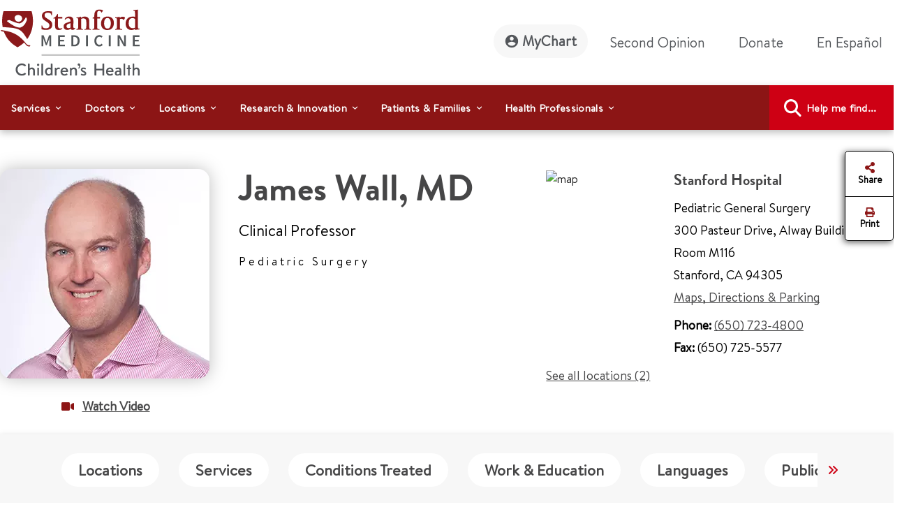

--- FILE ---
content_type: text/html;charset=utf-8
request_url: https://pnapi.invoca.net/2010/na.json
body_size: 114
content:
{"invocaId":"i-3779c56e-3383-4c60-c8e3-13216ec5ba9e","message":"shared params updated"}

--- FILE ---
content_type: text/html;charset=utf-8
request_url: https://pnapi.invoca.net/2010/na.json
body_size: 114
content:
{"invocaId":"i-3779c56e-3383-4c60-c8e3-13216ec5ba9e","message":"shared params updated"}

--- FILE ---
content_type: text/css;charset=utf-8
request_url: https://www.stanfordchildrens.org/etc.clientlibs/sch/clientlibs/clientlib-site.min.ACSHASH3747c0ac1aca25367202b7d2dc2f582f.css
body_size: 62790
content:
@charset "utf-8";body,html{background:#fff;color:#202020;font-family:brandon;font-size:1pc;line-height:1.5;margin:0}@media(prefers-color-scheme:dark){body,html{background:#fff;color:#202020}}a{color:#2020e0}@media(prefers-color-scheme:dark){a{color:#dfdf1f}}button,input,optgroup,select,textarea{font:inherit}.h4-style{font-size:28px;line-height:40px}.h4-style,.h5-style{color:#464647;font-family:Brandon-Bold;font-weight:400;letter-spacing:0;margin-bottom:.5rem;margin-top:0}.h5-style{font-size:22px;line-height:2pc}.h6-style{font-size:18px;font-weight:390;letter-spacing:0;line-height:2pc;margin-bottom:.5rem;margin-top:0}.cmp-accordion-section-header-title{margin-bottom:2pc}.cmp-accordion-section-header-title.cmp-accordion-style-secondary{margin-bottom:24px}.cmp-accordion-section-header-title h2,.cmp-accordion-section-header-title h3{color:#464647;line-height:3pc}.cmp-accordion__item{border-radius:1pc;margin-bottom:20px}.cmp-accordion__item:last-child{margin-bottom:0}.cmp-accordion__header{color:#53565a;font-family:Brandon-Bold;font-size:2pc;font-weight:400;letter-spacing:0;line-height:3pc;margin:0}.cmp-accordion__button{-webkit-box-align:center;-ms-flex-align:center;align-items:center;background:#8c1515;border:none;border-radius:1pc;color:#fff;display:-webkit-box;display:-ms-flexbox;display:flex;padding:20px}.cmp-accordion__button--expanded{border-radius:1pc 1pc 0 0}.cmp-accordion__title{padding-right:10px}.cmp-accordion__description{font-family:brandon;font-size:18px;font-weight:400}.cmp-accordion__icon{display:none}.cmp-accordion__inner_header{width:97%}.cmp-accordion__button--expanded .cmp-accordion__icon{transform:rotate(225deg);-webkit-transform:rotate(225deg)}.cmp-accordion__panel{background:#fff;border-radius:0 0 1pc 1pc}.cmp-accordion__panel .parallax-images{height:auto!important}[class*=cmp-accordion__panel]{overflow:hidden;-webkit-transition:opacity .3s ease-out,max-height .8s ease-out;transition:opacity .3s ease-out,max-height .8s ease-out}.cmp-accordion__panel--hidden{display:inherit;height:0;max-height:0;opacity:0;visibility:hidden}.cmp-accordion__panel--expanded{border:1px solid #8c1515;border-top:none;display:inherit;height:auto;max-height:750pt;max-height:-webkit-max-content;max-height:-moz-max-content;max-height:max-content;opacity:1;padding:20px;visibility:visible}.cmp-accordion__button:after{content:"";cursor:pointer;float:right;font:var(--fa-font-solid);width:3%}.cmp-accordion__button.cmp-accordion__button--expanded:after{content:"";font:var(--fa-font-solid)}@media screen and (max-width:1093px){.cmp-accordion__header{font-size:1.5rem;line-height:2pc}.parallaxcontainer .accordion{padding-left:0!important;padding-right:0!important}.cmp-accordion-section-header-title{margin-bottom:24px}.cmp-accordion-section-header-title h2{line-height:40px}.cmp-accordion__button{border-radius:8px}.cmp-accordion__button span.cmp-accordion__description{display:none}.cmp-accordion__button--expanded{border-radius:8px 8px 0 0}.cmp-accordion__description{display:none}.cmp-accordion__item{border-radius:8px}}.accordion{padding:72px 0}.accordion .embed.embed-section{margin:initial}@media screen and (max-width:1093px){.accordion .embed.embed-section{margin:initial}}.accordion .image{padding:initial}@media screen and (max-width:1093px){.accordion .image{padding:initial}.accordion{padding:2pc 4px}}.cmp-accordion-style-secondary .cmp-accordion__panel--expanded{border:none;padding:1pc}.cmp-accordion-style-secondary .cmp-accordion__header{font-size:18px}@media screen and (max-width:1093px){.cmp-accordion-style-secondary .cmp-accordion__header{font-size:18px}}.cmp-accordion-style-secondary .cmp-accordion__item{border:1px solid #464647;border-radius:4px;margin-bottom:1pc}.cmp-accordion-style-secondary .cmp-accordion__item[data-cmp-expanded]{border:1px solid #8c1515;-webkit-box-shadow:0 4px 8px hsla(0,0%,78%,.5);box-shadow:0 4px 8px hsla(0,0%,78%,.5)}.cmp-accordion-style-secondary .cmp-accordion__item .cmp-accordion__description{display:none}.cmp-accordion-style-secondary .cmp-accordion__button{background:none;color:#8c1515;padding:6px 1pc}@-webkit-keyframes drop-in{0%{opacity:0;-webkit-transform:translateY(0);transform:translateY(0)}to{opacity:1;-webkit-transform:translate(0);transform:translate(0)}}@keyframes drop-in{0%{opacity:0;-webkit-transform:translateY(0);transform:translateY(0)}to{opacity:1;-webkit-transform:translate(0);transform:translate(0)}}.cstm_alert{background:transparent;border-color:#b30006;border-radius:1pc;border-width:2px;color:#b30006;margin-bottom:28px;margin-top:28px}.cstm_alert.alert-dismissible{padding-right:40px}.cstm_alert i{color:#b30006}.cstm_alert i,.cstm_alert svg{font-size:1.375rem}.cstm_alert p{color:#000;font-family:brandon;font-size:1.125rem;line-height:normal;margin-bottom:0;margin-left:10px}.cstm_alert .btn-close,.cstm_alert .icon-close{height:14px;opacity:1;outline:none;padding:0;position:absolute;right:17px;top:50%;-webkit-transform:translateY(-50%);transform:translateY(-50%);width:14px}@media screen and (max-width:1093px){.cstm_alert.alert-dismissible{padding-right:38px}.cstm_alert p{font-size:1rem;line-height:24px}.cstm_alert .btn-close,.cstm_alert .icon-close{height:9pt;right:1pc;width:9pt}.cstm_alert svg{font-size:1.125rem}}.alphabet-quick-search{padding-bottom:34px}.alphabet-quick-search .alphabet-title{margin-bottom:10px}.alphabet-quick-search .alphabet-a-z,.alphabet-quick-search .alphabet-disable,.alphabet-quick-search .alphabet-selected{color:#8c1515;font-size:1.5rem;font-weight:400;line-height:44px;text-decoration:none}.alphabet-quick-search .alphabet-a-z:hover,.alphabet-quick-search .alphabet-disable:hover,.alphabet-quick-search .alphabet-selected:hover{color:#ce0014;text-decoration:underline}.alphabet-quick-search .alphabet-selected{color:#000;font-weight:700}.alphabet-quick-search .alphabet-disable{color:hsla(0,3%,46%,.8)}@media screen and (max-width:1093px){.alphabet-quick-search{padding-bottom:40px}.alphabet-quick-search .alphabet-a-z,.alphabet-quick-search .alphabet-disable,.alphabet-quick-search .alphabet-selected{font-size:1.063rem;font-weight:390;line-height:40px;padding:0 8px}}.interior-page-template-side-column-wrapper .banner .bnr-buttons .button.btn-primary,.interior-page-template-side-column-wrapper .banner .bnr-buttons .promo .cmp-teaser .cmp-teaser__content .cmp-teaser__action-container a.button:first-child,.promo .cmp-teaser .cmp-teaser__content .cmp-teaser__action-container .interior-page-template-side-column-wrapper .banner .bnr-buttons a.button:first-child{background:#8c1515;border:0 solid #fff!important;margin:0!important;width:100%!important}.interior-page-template-side-column-wrapper .banner .bnr-buttons .button.btn-primary .cmp-button,.interior-page-template-side-column-wrapper .banner .bnr-buttons .promo .cmp-teaser .cmp-teaser__content .cmp-teaser__action-container a.button:first-child .cmp-button,.promo .cmp-teaser .cmp-teaser__content .cmp-teaser__action-container .interior-page-template-side-column-wrapper .banner .bnr-buttons a.button:first-child .cmp-button{color:#fff!important}.interior-page-template-side-column-wrapper .banner .bnr-buttons .button.btn-secondary,.interior-page-template-side-column-wrapper .banner .bnr-buttons .promo .cmp-teaser .cmp-teaser__content .cmp-teaser__action-container a.button,.promo .cmp-teaser .cmp-teaser__content .cmp-teaser__action-container .interior-page-template-side-column-wrapper .banner .bnr-buttons a.button{background:#fff;border:1px solid #8c1515;margin:0!important;width:100%!important}.interior-page-template-side-column-wrapper .banner .bnr-buttons .button.btn-secondary .cmp-button,.interior-page-template-side-column-wrapper .banner .bnr-buttons .promo .cmp-teaser .cmp-teaser__content .cmp-teaser__action-container a.button .cmp-button,.promo .cmp-teaser .cmp-teaser__content .cmp-teaser__action-container .interior-page-template-side-column-wrapper .banner .bnr-buttons a.button .cmp-button{color:#8c1515!important}.interior-page-template-side-column-wrapper .banner .bnr-buttons .button.btn-secondary:hover,.interior-page-template-side-column-wrapper .banner .bnr-buttons .promo .cmp-teaser .cmp-teaser__content .cmp-teaser__action-container a.button:hover,.promo .cmp-teaser .cmp-teaser__content .cmp-teaser__action-container .interior-page-template-side-column-wrapper .banner .bnr-buttons a.button:hover{border:1px solid #ce0014}.interior-page-template-side-column-wrapper .banner .bnr-buttons .button.btn-secondary:hover .cmp-button,.interior-page-template-side-column-wrapper .banner .bnr-buttons .promo .cmp-teaser .cmp-teaser__content .cmp-teaser__action-container a.button:hover .cmp-button,.promo .cmp-teaser .cmp-teaser__content .cmp-teaser__action-container .interior-page-template-side-column-wrapper .banner .bnr-buttons a.button:hover .cmp-button{color:#fff!important}.interior-page-template-side-column-wrapper .banner .bnr-buttons .button.btn-default{margin:0!important;width:100%!important}.interior-page-template-side-column-wrapper .banner .bnr-buttons .button.btn-default .cmp-button{color:#000!important;font-weight:700}.interior-page-template-side-column-wrapper .banner .bnr-buttons .button.btn-default:hover .cmp-button{text-decoration:none}.interior-page-template-side-column-wrapper .banner .bnr-buttons .button:nth-child(2){margin-top:1pc!important}.interior-page-template-side-column-wrapper .bnr-red-gradiant-50 .bnr-icon{-webkit-box-pack:center;-ms-flex-pack:center;justify-content:center;margin-bottom:1pc}.interior-page-template-side-column-wrapper .bnr-red-gradiant-50 .bnr-container .bnr-txt-container .text .cmp-text h4{margin-bottom:1pc;text-align:center}.interior-page-template-side-column-wrapper .bnr-cardinal-50 .bnr-icon{-webkit-box-pack:center;-ms-flex-pack:center;justify-content:center;margin-bottom:1pc}.interior-page-template-side-column-wrapper .bnr-cardinal-50 .bnr-container .bnr-txt-container .text .cmp-text h4{margin-bottom:1pc;text-align:center}.interior-page-template-side-column-wrapper .bnr-white-red-outline-50 .bnr-icon{-webkit-box-pack:center;-ms-flex-pack:center;justify-content:center;margin-bottom:1pc}.interior-page-template-side-column-wrapper .bnr-white-red-outline-50 .bnr-container .bnr-txt-container .text .cmp-text h4{margin-bottom:1pc;text-align:center}.interior-page-template-side-column-wrapper .bnr-light-grey-50 .bnr-icon{-webkit-box-pack:center;-ms-flex-pack:center;justify-content:center;margin-bottom:1pc}.interior-page-template-side-column-wrapper .bnr-light-grey-50 .bnr-container .bnr-txt-container .text .cmp-text h4{margin-bottom:1pc;text-align:center}.bnr-cardinal{background:#8c1515;border-radius:1pc;margin:1pc 0;padding:24px;text-align:center}.bnr-cardinal .bnr-icon{-webkit-box-pack:center;-ms-flex-pack:center;-webkit-box-align:center;-ms-flex-align:center;align-items:center;display:-webkit-box;display:-ms-flexbox;display:flex;justify-content:center}.bnr-cardinal .bnr-icon img{height:50px;width:50px}.bnr-cardinal .bnr-icon img[src$=".svg"]{-webkit-filter:invert(100%) sepia(100%) saturate(0) hue-rotate(288deg) brightness(102%) contrast(102%);filter:invert(100%) sepia(100%) saturate(0) hue-rotate(288deg) brightness(102%) contrast(102%)}.bnr-cardinal .bnr-container .bnr-txt-container .text .cmp-text h3{color:#fff;font-size:2pc;font-weight:700;line-height:3pc}.bnr-cardinal .bnr-container .bnr-txt-container .text .cmp-text h4,.bnr-cardinal .bnr-container .bnr-txt-container .text .cmp-text p.related-topic-header{color:#fff;font-size:28px;font-weight:700;line-height:40px;margin-bottom:1pc}.bnr-cardinal .bnr-container .bnr-txt-container .text .cmp-text p{color:#fff;font-size:22px;font-weight:390;line-height:2pc;text-align:center}.bnr-cardinal .bnr-container .bnr-txt-container .text .cmp-text p a{font-size:inherit}@media screen and (max-width:1093px){.bnr-cardinal .bnr-container .bnr-txt-container .text .cmp-text h3{font-size:1.5rem;line-height:2pc}.bnr-cardinal .bnr-container .bnr-txt-container .text .cmp-text h4,.bnr-cardinal .bnr-container .bnr-txt-container .text .cmp-text p.related-topic-header{font-size:22px;line-height:2pc}.bnr-cardinal .bnr-container .bnr-txt-container .text .cmp-text p{font-size:1.25rem;line-height:2pc}}.bnr-cardinal .bnr-container .bnr-txt-container .text .cmp-text p a{color:#fff;font-size:22px}.bnr-cardinal .bnr-container .bnr-txt-container .text .cmp-text p a svg{padding-left:5px}.bnr-cardinal .bnr-container .bnr-txt-container .btn-primary,.bnr-cardinal .bnr-container .bnr-txt-container .btn-secondary,.bnr-cardinal .bnr-container .bnr-txt-container .promo .cmp-teaser .cmp-teaser__content .cmp-teaser__action-container a,.promo .cmp-teaser .cmp-teaser__content .cmp-teaser__action-container .bnr-cardinal .bnr-container .bnr-txt-container a{display:inline-block!important;margin-bottom:0!important;margin-right:1pc}.bnr-cardinal .bnr-container .bnr-txt-container .btn-primary,.bnr-cardinal .bnr-container .bnr-txt-container .promo .cmp-teaser .cmp-teaser__content .cmp-teaser__action-container a:first-child,.promo .cmp-teaser .cmp-teaser__content .cmp-teaser__action-container .bnr-cardinal .bnr-container .bnr-txt-container a:first-child{background-color:#fff;border:1px solid #8c1515;border-radius:4px;-webkit-box-shadow:0 3px 0 hsla(0,3%,46%,.8);box-shadow:0 3px 0 hsla(0,3%,46%,.8);-webkit-box-sizing:border-box;box-sizing:border-box;color:#8c1515;cursor:pointer;display:block;font-size:18px;font-weight:700;height:45px;letter-spacing:0;line-height:28px;margin-bottom:20px;min-width:20px;padding:0;text-align:center;width:-webkit-fit-content;width:-moz-fit-content;width:fit-content}.bnr-cardinal .bnr-container .bnr-txt-container .btn-primary:hover,.bnr-cardinal .bnr-container .bnr-txt-container .promo .cmp-teaser .cmp-teaser__content .cmp-teaser__action-container a:hover:first-child,.promo .cmp-teaser .cmp-teaser__content .cmp-teaser__action-container .bnr-cardinal .bnr-container .bnr-txt-container a:hover:first-child{background-color:#ce0014;color:#fff}.bnr-cardinal .bnr-container .bnr-txt-container .btn-primary:focus,.bnr-cardinal .bnr-container .bnr-txt-container .promo .cmp-teaser .cmp-teaser__content .cmp-teaser__action-container a:focus:first-child,.promo .cmp-teaser .cmp-teaser__content .cmp-teaser__action-container .bnr-cardinal .bnr-container .bnr-txt-container a:focus:first-child{background-color:#ce0014;border:2px dashed #fff;-webkit-box-sizing:border-box;box-sizing:border-box;color:#fff}.bnr-cardinal .bnr-container .bnr-txt-container .btn-primary:active,.bnr-cardinal .bnr-container .bnr-txt-container .promo .cmp-teaser .cmp-teaser__content .cmp-teaser__action-container a:active:first-child,.promo .cmp-teaser .cmp-teaser__content .cmp-teaser__action-container .bnr-cardinal .bnr-container .bnr-txt-container a:active:first-child{background-color:#464647}.bnr-cardinal .bnr-container .bnr-txt-container .btn-primary a,.bnr-cardinal .bnr-container .bnr-txt-container .promo .cmp-teaser .cmp-teaser__content .cmp-teaser__action-container a:first-child a,.promo .cmp-teaser .cmp-teaser__content .cmp-teaser__action-container .bnr-cardinal .bnr-container .bnr-txt-container a:first-child a{color:#fff;font-size:1.125rem;font-weight:700;text-align:center;text-decoration:none}.bnr-cardinal .bnr-container .bnr-txt-container .btn-primary a:hover,.bnr-cardinal .bnr-container .bnr-txt-container .promo .cmp-teaser .cmp-teaser__content .cmp-teaser__action-container a:first-child a:hover,.promo .cmp-teaser .cmp-teaser__content .cmp-teaser__action-container .bnr-cardinal .bnr-container .bnr-txt-container a:first-child a:hover{color:#fff}.bnr-cardinal .bnr-container .bnr-txt-container .btn-primary a,.bnr-cardinal .bnr-container .bnr-txt-container .promo .cmp-teaser .cmp-teaser__content .cmp-teaser__action-container a:first-child a,.promo .cmp-teaser .cmp-teaser__content .cmp-teaser__action-container .bnr-cardinal .bnr-container .bnr-txt-container a:first-child a{color:#8c1515!important;display:block;line-height:28px;padding:8px 1pc}.bnr-cardinal .bnr-container .bnr-txt-container .btn-primary a:hover,.bnr-cardinal .bnr-container .bnr-txt-container .promo .cmp-teaser .cmp-teaser__content .cmp-teaser__action-container a:first-child a:hover,.promo .cmp-teaser .cmp-teaser__content .cmp-teaser__action-container .bnr-cardinal .bnr-container .bnr-txt-container a:first-child a:hover{color:#fff!important}@media screen and (max-width:1093px){.bnr-cardinal .bnr-container .bnr-txt-container .btn-primary,.bnr-cardinal .bnr-container .bnr-txt-container .promo .cmp-teaser .cmp-teaser__content .cmp-teaser__action-container a:first-child,.promo .cmp-teaser .cmp-teaser__content .cmp-teaser__action-container .bnr-cardinal .bnr-container .bnr-txt-container a:first-child{width:100%}}.bnr-cardinal .bnr-container .bnr-txt-container .btn-secondary,.bnr-cardinal .bnr-container .bnr-txt-container .promo .cmp-teaser .cmp-teaser__content .cmp-teaser__action-container a,.promo .cmp-teaser .cmp-teaser__content .cmp-teaser__action-container .bnr-cardinal .bnr-container .bnr-txt-container a{background-color:rgba(0,0,0,.1);border:1px solid #fff;border-radius:4px;-webkit-box-shadow:0 3px 0 #c7c7c7;box-shadow:0 3px 0 #c7c7c7;-webkit-box-sizing:border-box;box-sizing:border-box;color:#fff;cursor:pointer;display:block;font-size:18px;font-weight:700;height:45px;letter-spacing:0;line-height:28px;margin-bottom:20px;min-width:20px;padding:8px 1pc;text-align:center;width:-webkit-fit-content;width:-moz-fit-content;width:fit-content}.bnr-cardinal .bnr-container .bnr-txt-container .btn-secondary:hover,.bnr-cardinal .bnr-container .bnr-txt-container .promo .cmp-teaser .cmp-teaser__content .cmp-teaser__action-container a:hover,.promo .cmp-teaser .cmp-teaser__content .cmp-teaser__action-container .bnr-cardinal .bnr-container .bnr-txt-container a:hover{background:#ce0014;border:1px solid #f7f7f7;-webkit-box-sizing:border-box;box-sizing:border-box}.bnr-cardinal .bnr-container .bnr-txt-container .btn-secondary:focus,.bnr-cardinal .bnr-container .bnr-txt-container .promo .cmp-teaser .cmp-teaser__content .cmp-teaser__action-container a:focus,.promo .cmp-teaser .cmp-teaser__content .cmp-teaser__action-container .bnr-cardinal .bnr-container .bnr-txt-container a:focus{background-color:#ce0014;border:2px dashed #fff;-webkit-box-sizing:border-box;box-sizing:border-box}.bnr-cardinal .bnr-container .bnr-txt-container .btn-secondary:active,.bnr-cardinal .bnr-container .bnr-txt-container .promo .cmp-teaser .cmp-teaser__content .cmp-teaser__action-container a:active,.promo .cmp-teaser .cmp-teaser__content .cmp-teaser__action-container .bnr-cardinal .bnr-container .bnr-txt-container a:active{background-color:#464647}.bnr-cardinal .bnr-container .bnr-txt-container .btn-secondary a,.bnr-cardinal .bnr-container .bnr-txt-container .promo .cmp-teaser .cmp-teaser__content .cmp-teaser__action-container a a,.promo .cmp-teaser .cmp-teaser__content .cmp-teaser__action-container .bnr-cardinal .bnr-container .bnr-txt-container a a{color:#fff;font-size:1.125rem;font-weight:700;text-align:center;text-decoration:none}.bnr-cardinal .bnr-container .bnr-txt-container .btn-secondary a:hover,.bnr-cardinal .bnr-container .bnr-txt-container .promo .cmp-teaser .cmp-teaser__content .cmp-teaser__action-container a a:hover,.promo .cmp-teaser .cmp-teaser__content .cmp-teaser__action-container .bnr-cardinal .bnr-container .bnr-txt-container a a:hover{color:#fff}.bnr-cardinal .bnr-container .bnr-txt-container .btn-secondary a,.bnr-cardinal .bnr-container .bnr-txt-container .promo .cmp-teaser .cmp-teaser__content .cmp-teaser__action-container a a,.promo .cmp-teaser .cmp-teaser__content .cmp-teaser__action-container .bnr-cardinal .bnr-container .bnr-txt-container a a{line-height:28px}@media screen and (max-width:1093px){.bnr-cardinal .bnr-container .bnr-txt-container .btn-secondary,.bnr-cardinal .bnr-container .bnr-txt-container .promo .cmp-teaser .cmp-teaser__content .cmp-teaser__action-container a,.promo .cmp-teaser .cmp-teaser__content .cmp-teaser__action-container .bnr-cardinal .bnr-container .bnr-txt-container a{width:100%}}.bnr-cardinal .bnr-container .bnr-buttons{-webkit-box-orient:horizontal;-webkit-box-direction:normal;-webkit-box-pack:center;-ms-flex-pack:center;display:-webkit-box;display:-ms-flexbox;display:flex;-ms-flex-direction:row;flex-direction:row;justify-content:center;padding-top:8px}.bnr-cardinal .bnr-container .bnr-buttons .btn-primary,.bnr-cardinal .bnr-container .bnr-buttons .promo .cmp-teaser .cmp-teaser__content .cmp-teaser__action-container a:first-child,.promo .cmp-teaser .cmp-teaser__content .cmp-teaser__action-container .bnr-cardinal .bnr-container .bnr-buttons a:first-child{background-color:#fff;border:1px solid #fff!important;border:1px solid #8c1515;border-radius:4px;-webkit-box-shadow:0 3px 0 hsla(0,3%,46%,.8);box-shadow:0 3px 0 hsla(0,3%,46%,.8);-webkit-box-sizing:border-box;box-sizing:border-box;color:#8c1515;cursor:pointer;display:block;font-size:18px;font-weight:700;height:45px;letter-spacing:0;line-height:28px;margin:0 8px 20px;margin-bottom:0!important;min-width:20px;min-width:159px!important;padding:0;text-align:center;width:-webkit-fit-content;width:-moz-fit-content;width:fit-content;width:fit-content!important}.bnr-cardinal .bnr-container .bnr-buttons .btn-primary:hover,.bnr-cardinal .bnr-container .bnr-buttons .promo .cmp-teaser .cmp-teaser__content .cmp-teaser__action-container a:hover:first-child,.promo .cmp-teaser .cmp-teaser__content .cmp-teaser__action-container .bnr-cardinal .bnr-container .bnr-buttons a:hover:first-child{background-color:#ce0014;color:#fff}.bnr-cardinal .bnr-container .bnr-buttons .btn-primary:focus,.bnr-cardinal .bnr-container .bnr-buttons .promo .cmp-teaser .cmp-teaser__content .cmp-teaser__action-container a:focus:first-child,.promo .cmp-teaser .cmp-teaser__content .cmp-teaser__action-container .bnr-cardinal .bnr-container .bnr-buttons a:focus:first-child{background-color:#ce0014;border:2px dashed #fff;-webkit-box-sizing:border-box;box-sizing:border-box;color:#fff}.bnr-cardinal .bnr-container .bnr-buttons .btn-primary:active,.bnr-cardinal .bnr-container .bnr-buttons .promo .cmp-teaser .cmp-teaser__content .cmp-teaser__action-container a:active:first-child,.promo .cmp-teaser .cmp-teaser__content .cmp-teaser__action-container .bnr-cardinal .bnr-container .bnr-buttons a:active:first-child{background-color:#464647}.bnr-cardinal .bnr-container .bnr-buttons .btn-primary a,.bnr-cardinal .bnr-container .bnr-buttons .promo .cmp-teaser .cmp-teaser__content .cmp-teaser__action-container a:first-child a,.promo .cmp-teaser .cmp-teaser__content .cmp-teaser__action-container .bnr-cardinal .bnr-container .bnr-buttons a:first-child a{color:#fff;font-size:1.125rem;font-weight:700;text-align:center;text-decoration:none}.bnr-cardinal .bnr-container .bnr-buttons .btn-primary a:hover,.bnr-cardinal .bnr-container .bnr-buttons .promo .cmp-teaser .cmp-teaser__content .cmp-teaser__action-container a:first-child a:hover,.promo .cmp-teaser .cmp-teaser__content .cmp-teaser__action-container .bnr-cardinal .bnr-container .bnr-buttons a:first-child a:hover{color:#fff}.bnr-cardinal .bnr-container .bnr-buttons .btn-primary .cmp-button__image_icon,.bnr-cardinal .bnr-container .bnr-buttons .promo .cmp-teaser .cmp-teaser__content .cmp-teaser__action-container a:first-child .cmp-button__image_icon,.promo .cmp-teaser .cmp-teaser__content .cmp-teaser__action-container .bnr-cardinal .bnr-container .bnr-buttons a:first-child .cmp-button__image_icon{-webkit-filter:invert(15%) sepia(23%) saturate(6968%) hue-rotate(343deg) brightness(102%) contrast(105%);filter:invert(15%) sepia(23%) saturate(6968%) hue-rotate(343deg) brightness(102%) contrast(105%)}.bnr-cardinal .bnr-container .bnr-buttons .btn-primary a,.bnr-cardinal .bnr-container .bnr-buttons .promo .cmp-teaser .cmp-teaser__content .cmp-teaser__action-container a:first-child a,.promo .cmp-teaser .cmp-teaser__content .cmp-teaser__action-container .bnr-cardinal .bnr-container .bnr-buttons a:first-child a{color:#8c1515!important;line-height:2.5;padding:8px 1pc}.bnr-cardinal .bnr-container .bnr-buttons .btn-primary a:hover,.bnr-cardinal .bnr-container .bnr-buttons .promo .cmp-teaser .cmp-teaser__content .cmp-teaser__action-container a:first-child a:hover,.promo .cmp-teaser .cmp-teaser__content .cmp-teaser__action-container .bnr-cardinal .bnr-container .bnr-buttons a:first-child a:hover{color:#fff!important}.bnr-cardinal .bnr-container .bnr-buttons .btn-secondary,.bnr-cardinal .bnr-container .bnr-buttons .promo .cmp-teaser .cmp-teaser__content .cmp-teaser__action-container a,.promo .cmp-teaser .cmp-teaser__content .cmp-teaser__action-container .bnr-cardinal .bnr-container .bnr-buttons a{background-color:rgba(0,0,0,.1);border:1px solid #fff;border-radius:4px;-webkit-box-shadow:0 3px 0 #c7c7c7;box-shadow:0 3px 0 #c7c7c7;-webkit-box-sizing:border-box;box-sizing:border-box;color:#fff;cursor:pointer;display:block;font-size:18px;font-weight:700;height:45px;letter-spacing:0;line-height:28px;margin:0 8px 20px;margin-bottom:0!important;min-width:20px;min-width:159px!important;padding:8px 1pc;text-align:center;width:-webkit-fit-content;width:-moz-fit-content;width:fit-content;width:fit-content!important}.bnr-cardinal .bnr-container .bnr-buttons .btn-secondary:hover,.bnr-cardinal .bnr-container .bnr-buttons .promo .cmp-teaser .cmp-teaser__content .cmp-teaser__action-container a:hover,.promo .cmp-teaser .cmp-teaser__content .cmp-teaser__action-container .bnr-cardinal .bnr-container .bnr-buttons a:hover{background:#ce0014;border:1px solid #f7f7f7;-webkit-box-sizing:border-box;box-sizing:border-box}.bnr-cardinal .bnr-container .bnr-buttons .btn-secondary:focus,.bnr-cardinal .bnr-container .bnr-buttons .promo .cmp-teaser .cmp-teaser__content .cmp-teaser__action-container a:focus,.promo .cmp-teaser .cmp-teaser__content .cmp-teaser__action-container .bnr-cardinal .bnr-container .bnr-buttons a:focus{background-color:#ce0014;border:2px dashed #fff;-webkit-box-sizing:border-box;box-sizing:border-box}.bnr-cardinal .bnr-container .bnr-buttons .btn-secondary:active,.bnr-cardinal .bnr-container .bnr-buttons .promo .cmp-teaser .cmp-teaser__content .cmp-teaser__action-container a:active,.promo .cmp-teaser .cmp-teaser__content .cmp-teaser__action-container .bnr-cardinal .bnr-container .bnr-buttons a:active{background-color:#464647}.bnr-cardinal .bnr-container .bnr-buttons .btn-secondary a,.bnr-cardinal .bnr-container .bnr-buttons .promo .cmp-teaser .cmp-teaser__content .cmp-teaser__action-container a a,.promo .cmp-teaser .cmp-teaser__content .cmp-teaser__action-container .bnr-cardinal .bnr-container .bnr-buttons a a{color:#fff;font-size:1.125rem;font-weight:700;text-align:center;text-decoration:none}.bnr-cardinal .bnr-container .bnr-buttons .btn-secondary a:hover,.bnr-cardinal .bnr-container .bnr-buttons .promo .cmp-teaser .cmp-teaser__content .cmp-teaser__action-container a a:hover,.promo .cmp-teaser .cmp-teaser__content .cmp-teaser__action-container .bnr-cardinal .bnr-container .bnr-buttons a a:hover{color:#fff}.bnr-cardinal .bnr-container .bnr-buttons .btn-secondary .cmp-button__image_icon,.bnr-cardinal .bnr-container .bnr-buttons .promo .cmp-teaser .cmp-teaser__content .cmp-teaser__action-container a .cmp-button__image_icon,.promo .cmp-teaser .cmp-teaser__content .cmp-teaser__action-container .bnr-cardinal .bnr-container .bnr-buttons a .cmp-button__image_icon{-webkit-filter:invert(100%);filter:invert(100%);margin:0 10px 0 -10px;padding:3px!important}.bnr-cardinal-icon,.bnr-cardinal-inline{-webkit-box-orient:horizontal;-webkit-box-direction:normal;background:#8c1515;border-radius:1pc;display:-webkit-box!important;display:-ms-flexbox!important;display:flex!important;-ms-flex-direction:row;flex-direction:row;margin:1pc 0;padding:24px;text-align:center}.bnr-cardinal-icon .bnr-icon,.bnr-cardinal-inline .bnr-icon{-webkit-box-pack:center;-ms-flex-pack:center;-webkit-box-align:center;-ms-flex-align:center;align-items:center;display:-webkit-box;display:-ms-flexbox;display:flex;justify-content:center;margin-right:24px}.bnr-cardinal-icon .bnr-icon img,.bnr-cardinal-inline .bnr-icon img{height:50px;width:50px}.bnr-cardinal-icon .bnr-icon img[src$=".svg"],.bnr-cardinal-inline .bnr-icon img[src$=".svg"]{-webkit-filter:invert(100%) sepia(100%) saturate(0) hue-rotate(288deg) brightness(102%) contrast(102%);filter:invert(100%) sepia(100%) saturate(0) hue-rotate(288deg) brightness(102%) contrast(102%)}.bnr-cardinal-icon .bnr-container,.bnr-cardinal-inline .bnr-container{-webkit-box-orient:horizontal;-webkit-box-direction:normal;display:-webkit-box;display:-ms-flexbox;display:flex;-ms-flex-direction:row;flex-direction:row;width:100%}.bnr-cardinal-icon .bnr-container .bnr-txt-container,.bnr-cardinal-inline .bnr-container .bnr-txt-container{padding:0 24px 0 0;width:100%}.bnr-cardinal-icon .bnr-container .bnr-txt-container .text .cmp-text h3,.bnr-cardinal-inline .bnr-container .bnr-txt-container .text .cmp-text h3{color:#fff;font-size:2pc;font-weight:700;line-height:3pc}.bnr-cardinal-icon .bnr-container .bnr-txt-container .text .cmp-text h4,.bnr-cardinal-icon .bnr-container .bnr-txt-container .text .cmp-text p.related-topic-header,.bnr-cardinal-inline .bnr-container .bnr-txt-container .text .cmp-text h4,.bnr-cardinal-inline .bnr-container .bnr-txt-container .text .cmp-text p.related-topic-header{color:#fff;font-size:28px;font-weight:700;line-height:40px;margin-bottom:1pc}.bnr-cardinal-icon .bnr-container .bnr-txt-container .text .cmp-text p,.bnr-cardinal-inline .bnr-container .bnr-txt-container .text .cmp-text p{color:#fff;font-size:22px;font-weight:390;line-height:2pc;text-align:center}.bnr-cardinal-icon .bnr-container .bnr-txt-container .text .cmp-text p a,.bnr-cardinal-inline .bnr-container .bnr-txt-container .text .cmp-text p a{font-size:inherit}@media screen and (max-width:1093px){.bnr-cardinal-icon .bnr-container .bnr-txt-container .text .cmp-text h3,.bnr-cardinal-inline .bnr-container .bnr-txt-container .text .cmp-text h3{font-size:1.5rem;line-height:2pc}.bnr-cardinal-icon .bnr-container .bnr-txt-container .text .cmp-text h4,.bnr-cardinal-icon .bnr-container .bnr-txt-container .text .cmp-text p.related-topic-header,.bnr-cardinal-inline .bnr-container .bnr-txt-container .text .cmp-text h4,.bnr-cardinal-inline .bnr-container .bnr-txt-container .text .cmp-text p.related-topic-header{font-size:22px;line-height:2pc}.bnr-cardinal-icon .bnr-container .bnr-txt-container .text .cmp-text p,.bnr-cardinal-inline .bnr-container .bnr-txt-container .text .cmp-text p{font-size:1.25rem;line-height:2pc}}.bnr-cardinal-icon .bnr-container .bnr-txt-container .text .cmp-text h3,.bnr-cardinal-icon .bnr-container .bnr-txt-container .text .cmp-text h4,.bnr-cardinal-icon .bnr-container .bnr-txt-container .text .cmp-text p,.bnr-cardinal-inline .bnr-container .bnr-txt-container .text .cmp-text h3,.bnr-cardinal-inline .bnr-container .bnr-txt-container .text .cmp-text h4,.bnr-cardinal-inline .bnr-container .bnr-txt-container .text .cmp-text p{text-align:left}.bnr-cardinal-icon .bnr-container .bnr-txt-container .text .cmp-text p a,.bnr-cardinal-inline .bnr-container .bnr-txt-container .text .cmp-text p a{color:#fff;font-size:22px}.bnr-cardinal-icon .bnr-container .bnr-txt-container .text .cmp-text p a svg,.bnr-cardinal-inline .bnr-container .bnr-txt-container .text .cmp-text p a svg{padding-left:5px}.bnr-cardinal-icon .bnr-container .bnr-buttons,.bnr-cardinal-inline .bnr-container .bnr-buttons{-webkit-box-orient:vertical;-webkit-box-direction:normal;-webkit-box-pack:center;-ms-flex-pack:center;display:-webkit-box;display:-ms-flexbox;display:flex;-ms-flex-direction:column;flex-direction:column;justify-content:center}.bnr-cardinal-icon .bnr-container .bnr-buttons .btn-primary,.bnr-cardinal-icon .bnr-container .bnr-buttons .promo .cmp-teaser .cmp-teaser__content .cmp-teaser__action-container a:first-child,.bnr-cardinal-inline .bnr-container .bnr-buttons .btn-primary,.bnr-cardinal-inline .bnr-container .bnr-buttons .promo .cmp-teaser .cmp-teaser__content .cmp-teaser__action-container a:first-child,.promo .cmp-teaser .cmp-teaser__content .cmp-teaser__action-container .bnr-cardinal-icon .bnr-container .bnr-buttons a:first-child,.promo .cmp-teaser .cmp-teaser__content .cmp-teaser__action-container .bnr-cardinal-inline .bnr-container .bnr-buttons a:first-child{background-color:#fff;border:1px solid #fff!important;border:1px solid #8c1515;border-radius:4px;-webkit-box-shadow:0 3px 0 hsla(0,3%,46%,.8);box-shadow:0 3px 0 hsla(0,3%,46%,.8);-webkit-box-sizing:border-box;box-sizing:border-box;color:#8c1515;cursor:pointer;display:block;font-size:18px;font-weight:700;height:45px;letter-spacing:0;line-height:28px;margin:0 8px 8px!important;margin-bottom:8px;min-width:20px;min-width:-webkit-fill-available;padding:0;text-align:center;width:-webkit-fit-content;width:-moz-fit-content;width:fit-content;width:-webkit-max-content!important;width:-moz-max-content!important;width:max-content!important}.bnr-cardinal-icon .bnr-container .bnr-buttons .btn-primary:hover,.bnr-cardinal-icon .bnr-container .bnr-buttons .promo .cmp-teaser .cmp-teaser__content .cmp-teaser__action-container a:hover:first-child,.bnr-cardinal-inline .bnr-container .bnr-buttons .btn-primary:hover,.bnr-cardinal-inline .bnr-container .bnr-buttons .promo .cmp-teaser .cmp-teaser__content .cmp-teaser__action-container a:hover:first-child,.promo .cmp-teaser .cmp-teaser__content .cmp-teaser__action-container .bnr-cardinal-icon .bnr-container .bnr-buttons a:hover:first-child,.promo .cmp-teaser .cmp-teaser__content .cmp-teaser__action-container .bnr-cardinal-inline .bnr-container .bnr-buttons a:hover:first-child{background-color:#ce0014;color:#fff}.bnr-cardinal-icon .bnr-container .bnr-buttons .btn-primary:focus,.bnr-cardinal-icon .bnr-container .bnr-buttons .promo .cmp-teaser .cmp-teaser__content .cmp-teaser__action-container a:focus:first-child,.bnr-cardinal-inline .bnr-container .bnr-buttons .btn-primary:focus,.bnr-cardinal-inline .bnr-container .bnr-buttons .promo .cmp-teaser .cmp-teaser__content .cmp-teaser__action-container a:focus:first-child,.promo .cmp-teaser .cmp-teaser__content .cmp-teaser__action-container .bnr-cardinal-icon .bnr-container .bnr-buttons a:focus:first-child,.promo .cmp-teaser .cmp-teaser__content .cmp-teaser__action-container .bnr-cardinal-inline .bnr-container .bnr-buttons a:focus:first-child{background-color:#ce0014;border:2px dashed #fff;-webkit-box-sizing:border-box;box-sizing:border-box;color:#fff}.bnr-cardinal-icon .bnr-container .bnr-buttons .btn-primary:active,.bnr-cardinal-icon .bnr-container .bnr-buttons .promo .cmp-teaser .cmp-teaser__content .cmp-teaser__action-container a:active:first-child,.bnr-cardinal-inline .bnr-container .bnr-buttons .btn-primary:active,.bnr-cardinal-inline .bnr-container .bnr-buttons .promo .cmp-teaser .cmp-teaser__content .cmp-teaser__action-container a:active:first-child,.promo .cmp-teaser .cmp-teaser__content .cmp-teaser__action-container .bnr-cardinal-icon .bnr-container .bnr-buttons a:active:first-child,.promo .cmp-teaser .cmp-teaser__content .cmp-teaser__action-container .bnr-cardinal-inline .bnr-container .bnr-buttons a:active:first-child{background-color:#464647}.bnr-cardinal-icon .bnr-container .bnr-buttons .btn-primary a,.bnr-cardinal-icon .bnr-container .bnr-buttons .promo .cmp-teaser .cmp-teaser__content .cmp-teaser__action-container a:first-child a,.bnr-cardinal-inline .bnr-container .bnr-buttons .btn-primary a,.bnr-cardinal-inline .bnr-container .bnr-buttons .promo .cmp-teaser .cmp-teaser__content .cmp-teaser__action-container a:first-child a,.promo .cmp-teaser .cmp-teaser__content .cmp-teaser__action-container .bnr-cardinal-icon .bnr-container .bnr-buttons a:first-child a,.promo .cmp-teaser .cmp-teaser__content .cmp-teaser__action-container .bnr-cardinal-inline .bnr-container .bnr-buttons a:first-child a{color:#fff;font-size:1.125rem;font-weight:700;text-align:center;text-decoration:none}.bnr-cardinal-icon .bnr-container .bnr-buttons .btn-primary a:hover,.bnr-cardinal-icon .bnr-container .bnr-buttons .promo .cmp-teaser .cmp-teaser__content .cmp-teaser__action-container a:first-child a:hover,.bnr-cardinal-inline .bnr-container .bnr-buttons .btn-primary a:hover,.bnr-cardinal-inline .bnr-container .bnr-buttons .promo .cmp-teaser .cmp-teaser__content .cmp-teaser__action-container a:first-child a:hover,.promo .cmp-teaser .cmp-teaser__content .cmp-teaser__action-container .bnr-cardinal-icon .bnr-container .bnr-buttons a:first-child a:hover,.promo .cmp-teaser .cmp-teaser__content .cmp-teaser__action-container .bnr-cardinal-inline .bnr-container .bnr-buttons a:first-child a:hover{color:#fff}.bnr-cardinal-icon .bnr-container .bnr-buttons .btn-primary .cmp-button__image_icon,.bnr-cardinal-icon .bnr-container .bnr-buttons .promo .cmp-teaser .cmp-teaser__content .cmp-teaser__action-container a:first-child .cmp-button__image_icon,.bnr-cardinal-inline .bnr-container .bnr-buttons .btn-primary .cmp-button__image_icon,.bnr-cardinal-inline .bnr-container .bnr-buttons .promo .cmp-teaser .cmp-teaser__content .cmp-teaser__action-container a:first-child .cmp-button__image_icon,.promo .cmp-teaser .cmp-teaser__content .cmp-teaser__action-container .bnr-cardinal-icon .bnr-container .bnr-buttons a:first-child .cmp-button__image_icon,.promo .cmp-teaser .cmp-teaser__content .cmp-teaser__action-container .bnr-cardinal-inline .bnr-container .bnr-buttons a:first-child .cmp-button__image_icon{-webkit-filter:invert(15%) sepia(23%) saturate(6968%) hue-rotate(343deg) brightness(102%) contrast(105%);filter:invert(15%) sepia(23%) saturate(6968%) hue-rotate(343deg) brightness(102%) contrast(105%)}.bnr-cardinal-icon .bnr-container .bnr-buttons .btn-primary a,.bnr-cardinal-icon .bnr-container .bnr-buttons .promo .cmp-teaser .cmp-teaser__content .cmp-teaser__action-container a:first-child a,.bnr-cardinal-inline .bnr-container .bnr-buttons .btn-primary a,.bnr-cardinal-inline .bnr-container .bnr-buttons .promo .cmp-teaser .cmp-teaser__content .cmp-teaser__action-container a:first-child a,.promo .cmp-teaser .cmp-teaser__content .cmp-teaser__action-container .bnr-cardinal-icon .bnr-container .bnr-buttons a:first-child a,.promo .cmp-teaser .cmp-teaser__content .cmp-teaser__action-container .bnr-cardinal-inline .bnr-container .bnr-buttons a:first-child a{color:#8c1515!important;line-height:2.5;padding:8px 1pc}.bnr-cardinal-icon .bnr-container .bnr-buttons .btn-primary a:hover,.bnr-cardinal-icon .bnr-container .bnr-buttons .promo .cmp-teaser .cmp-teaser__content .cmp-teaser__action-container a:first-child a:hover,.bnr-cardinal-inline .bnr-container .bnr-buttons .btn-primary a:hover,.bnr-cardinal-inline .bnr-container .bnr-buttons .promo .cmp-teaser .cmp-teaser__content .cmp-teaser__action-container a:first-child a:hover,.promo .cmp-teaser .cmp-teaser__content .cmp-teaser__action-container .bnr-cardinal-icon .bnr-container .bnr-buttons a:first-child a:hover,.promo .cmp-teaser .cmp-teaser__content .cmp-teaser__action-container .bnr-cardinal-inline .bnr-container .bnr-buttons a:first-child a:hover{color:#fff!important}.bnr-cardinal-icon .bnr-container .bnr-buttons .btn-secondary,.bnr-cardinal-icon .bnr-container .bnr-buttons .promo .cmp-teaser .cmp-teaser__content .cmp-teaser__action-container a,.bnr-cardinal-inline .bnr-container .bnr-buttons .btn-secondary,.bnr-cardinal-inline .bnr-container .bnr-buttons .promo .cmp-teaser .cmp-teaser__content .cmp-teaser__action-container a,.promo .cmp-teaser .cmp-teaser__content .cmp-teaser__action-container .bnr-cardinal-icon .bnr-container .bnr-buttons a,.promo .cmp-teaser .cmp-teaser__content .cmp-teaser__action-container .bnr-cardinal-inline .bnr-container .bnr-buttons a{background-color:rgba(0,0,0,.1);border:1px solid #fff;border-radius:4px;-webkit-box-shadow:0 3px 0 #c7c7c7;box-shadow:0 3px 0 #c7c7c7;-webkit-box-sizing:border-box;box-sizing:border-box;color:#fff;cursor:pointer;display:block;font-size:18px;font-weight:700;height:45px;letter-spacing:0;line-height:28px;margin:8px 8px 0!important;margin-bottom:20px;min-width:20px;min-width:-webkit-fill-available!important;padding:8px 1pc;text-align:center;width:-webkit-fit-content;width:-moz-fit-content;width:fit-content;width:-webkit-max-content!important;width:-moz-max-content!important;width:max-content!important}.bnr-cardinal-icon .bnr-container .bnr-buttons .btn-secondary:hover,.bnr-cardinal-icon .bnr-container .bnr-buttons .promo .cmp-teaser .cmp-teaser__content .cmp-teaser__action-container a:hover,.bnr-cardinal-inline .bnr-container .bnr-buttons .btn-secondary:hover,.bnr-cardinal-inline .bnr-container .bnr-buttons .promo .cmp-teaser .cmp-teaser__content .cmp-teaser__action-container a:hover,.promo .cmp-teaser .cmp-teaser__content .cmp-teaser__action-container .bnr-cardinal-icon .bnr-container .bnr-buttons a:hover,.promo .cmp-teaser .cmp-teaser__content .cmp-teaser__action-container .bnr-cardinal-inline .bnr-container .bnr-buttons a:hover{background:#ce0014;border:1px solid #f7f7f7;-webkit-box-sizing:border-box;box-sizing:border-box}.bnr-cardinal-icon .bnr-container .bnr-buttons .btn-secondary:focus,.bnr-cardinal-icon .bnr-container .bnr-buttons .promo .cmp-teaser .cmp-teaser__content .cmp-teaser__action-container a:focus,.bnr-cardinal-inline .bnr-container .bnr-buttons .btn-secondary:focus,.bnr-cardinal-inline .bnr-container .bnr-buttons .promo .cmp-teaser .cmp-teaser__content .cmp-teaser__action-container a:focus,.promo .cmp-teaser .cmp-teaser__content .cmp-teaser__action-container .bnr-cardinal-icon .bnr-container .bnr-buttons a:focus,.promo .cmp-teaser .cmp-teaser__content .cmp-teaser__action-container .bnr-cardinal-inline .bnr-container .bnr-buttons a:focus{background-color:#ce0014;border:2px dashed #fff;-webkit-box-sizing:border-box;box-sizing:border-box}.bnr-cardinal-icon .bnr-container .bnr-buttons .btn-secondary:active,.bnr-cardinal-icon .bnr-container .bnr-buttons .promo .cmp-teaser .cmp-teaser__content .cmp-teaser__action-container a:active,.bnr-cardinal-inline .bnr-container .bnr-buttons .btn-secondary:active,.bnr-cardinal-inline .bnr-container .bnr-buttons .promo .cmp-teaser .cmp-teaser__content .cmp-teaser__action-container a:active,.promo .cmp-teaser .cmp-teaser__content .cmp-teaser__action-container .bnr-cardinal-icon .bnr-container .bnr-buttons a:active,.promo .cmp-teaser .cmp-teaser__content .cmp-teaser__action-container .bnr-cardinal-inline .bnr-container .bnr-buttons a:active{background-color:#464647}.bnr-cardinal-icon .bnr-container .bnr-buttons .btn-secondary a,.bnr-cardinal-icon .bnr-container .bnr-buttons .promo .cmp-teaser .cmp-teaser__content .cmp-teaser__action-container a a,.bnr-cardinal-inline .bnr-container .bnr-buttons .btn-secondary a,.bnr-cardinal-inline .bnr-container .bnr-buttons .promo .cmp-teaser .cmp-teaser__content .cmp-teaser__action-container a a,.promo .cmp-teaser .cmp-teaser__content .cmp-teaser__action-container .bnr-cardinal-icon .bnr-container .bnr-buttons a a,.promo .cmp-teaser .cmp-teaser__content .cmp-teaser__action-container .bnr-cardinal-inline .bnr-container .bnr-buttons a a{color:#fff;font-size:1.125rem;font-weight:700;text-align:center;text-decoration:none}.bnr-cardinal-icon .bnr-container .bnr-buttons .btn-secondary a:hover,.bnr-cardinal-icon .bnr-container .bnr-buttons .promo .cmp-teaser .cmp-teaser__content .cmp-teaser__action-container a a:hover,.bnr-cardinal-inline .bnr-container .bnr-buttons .btn-secondary a:hover,.bnr-cardinal-inline .bnr-container .bnr-buttons .promo .cmp-teaser .cmp-teaser__content .cmp-teaser__action-container a a:hover,.promo .cmp-teaser .cmp-teaser__content .cmp-teaser__action-container .bnr-cardinal-icon .bnr-container .bnr-buttons a a:hover,.promo .cmp-teaser .cmp-teaser__content .cmp-teaser__action-container .bnr-cardinal-inline .bnr-container .bnr-buttons a a:hover{color:#fff}.bnr-cardinal-icon .bnr-container .bnr-buttons .btn-secondary .cmp-button__image_icon,.bnr-cardinal-icon .bnr-container .bnr-buttons .promo .cmp-teaser .cmp-teaser__content .cmp-teaser__action-container a .cmp-button__image_icon,.bnr-cardinal-inline .bnr-container .bnr-buttons .btn-secondary .cmp-button__image_icon,.bnr-cardinal-inline .bnr-container .bnr-buttons .promo .cmp-teaser .cmp-teaser__content .cmp-teaser__action-container a .cmp-button__image_icon,.promo .cmp-teaser .cmp-teaser__content .cmp-teaser__action-container .bnr-cardinal-icon .bnr-container .bnr-buttons a .cmp-button__image_icon,.promo .cmp-teaser .cmp-teaser__content .cmp-teaser__action-container .bnr-cardinal-inline .bnr-container .bnr-buttons a .cmp-button__image_icon{-webkit-filter:invert(100%);filter:invert(100%);margin:0 10px 0 -10px;padding:3px!important}.bnr-cardinal-50{-webkit-box-orient:vertical;-webkit-box-direction:normal;background:#8c1515;border-radius:1pc;-ms-flex-direction:column;flex-direction:column;margin:1pc 0;padding:24px;text-align:center}.bnr-cardinal-50,.bnr-cardinal-50 .bnr-icon{display:-webkit-box;display:-ms-flexbox;display:flex}.bnr-cardinal-50 .bnr-icon{-webkit-box-align:center;-ms-flex-align:center;-webkit-box-pack:left;-ms-flex-pack:left;align-items:center;justify-content:left}.bnr-cardinal-50 .bnr-icon img{height:50px;width:50px}.bnr-cardinal-50 .bnr-icon img[src$=".svg"]{-webkit-filter:invert(100%) sepia(100%) saturate(0) hue-rotate(288deg) brightness(102%) contrast(102%);filter:invert(100%) sepia(100%) saturate(0) hue-rotate(288deg) brightness(102%) contrast(102%)}.bnr-cardinal-50 .bnr-container{-webkit-box-orient:vertical;-webkit-box-direction:normal;display:-webkit-box;display:-ms-flexbox;display:flex;-ms-flex-direction:column;flex-direction:column;width:100%}.bnr-cardinal-50 .bnr-container .bnr-txt-container{padding:0;width:100%}.bnr-cardinal-50 .bnr-container .bnr-txt-container .text .cmp-text h3{color:#fff;font-size:2pc;font-weight:700;line-height:3pc}.bnr-cardinal-50 .bnr-container .bnr-txt-container .text .cmp-text h4,.bnr-cardinal-50 .bnr-container .bnr-txt-container .text .cmp-text p.related-topic-header{color:#fff;font-size:28px;font-weight:700;line-height:40px;margin-bottom:1pc}.bnr-cardinal-50 .bnr-container .bnr-txt-container .text .cmp-text p{color:#fff;font-size:22px;font-weight:390;line-height:2pc;text-align:center}.bnr-cardinal-50 .bnr-container .bnr-txt-container .text .cmp-text p a{font-size:inherit}@media screen and (max-width:1093px){.bnr-cardinal-50 .bnr-container .bnr-txt-container .text .cmp-text h3{font-size:1.5rem;line-height:2pc}.bnr-cardinal-50 .bnr-container .bnr-txt-container .text .cmp-text h4,.bnr-cardinal-50 .bnr-container .bnr-txt-container .text .cmp-text p.related-topic-header{font-size:22px;line-height:2pc}.bnr-cardinal-50 .bnr-container .bnr-txt-container .text .cmp-text p{font-size:1.25rem;line-height:2pc}}.bnr-cardinal-50 .bnr-container .bnr-txt-container .text .cmp-text h3,.bnr-cardinal-50 .bnr-container .bnr-txt-container .text .cmp-text h4,.bnr-cardinal-50 .bnr-container .bnr-txt-container .text .cmp-text p{text-align:left}.bnr-cardinal-50 .bnr-container .bnr-txt-container .text .cmp-text p a{color:#fff;font-size:22px}.bnr-cardinal-50 .bnr-container .bnr-txt-container .text .cmp-text p a svg{padding-left:5px}.bnr-cardinal-50 .bnr-container .bnr-txt-container .btn-primary,.bnr-cardinal-50 .bnr-container .bnr-txt-container .btn-secondary,.bnr-cardinal-50 .bnr-container .bnr-txt-container .promo .cmp-teaser .cmp-teaser__content .cmp-teaser__action-container a,.promo .cmp-teaser .cmp-teaser__content .cmp-teaser__action-container .bnr-cardinal-50 .bnr-container .bnr-txt-container a{display:inline-block!important;margin-bottom:0!important;margin-right:1pc}.bnr-cardinal-50 .bnr-container .bnr-txt-container .btn-primary,.bnr-cardinal-50 .bnr-container .bnr-txt-container .promo .cmp-teaser .cmp-teaser__content .cmp-teaser__action-container a:first-child,.promo .cmp-teaser .cmp-teaser__content .cmp-teaser__action-container .bnr-cardinal-50 .bnr-container .bnr-txt-container a:first-child{background-color:#fff;border:1px solid #8c1515;border-radius:4px;-webkit-box-shadow:0 3px 0 hsla(0,3%,46%,.8);box-shadow:0 3px 0 hsla(0,3%,46%,.8);-webkit-box-sizing:border-box;box-sizing:border-box;color:#8c1515;cursor:pointer;display:block;font-size:18px;font-weight:700;height:45px;letter-spacing:0;line-height:28px;margin-bottom:20px;min-width:20px;padding:0;text-align:center;width:-webkit-fit-content;width:-moz-fit-content;width:fit-content}.bnr-cardinal-50 .bnr-container .bnr-txt-container .btn-primary:hover,.bnr-cardinal-50 .bnr-container .bnr-txt-container .promo .cmp-teaser .cmp-teaser__content .cmp-teaser__action-container a:hover:first-child,.promo .cmp-teaser .cmp-teaser__content .cmp-teaser__action-container .bnr-cardinal-50 .bnr-container .bnr-txt-container a:hover:first-child{background-color:#ce0014;color:#fff}.bnr-cardinal-50 .bnr-container .bnr-txt-container .btn-primary:focus,.bnr-cardinal-50 .bnr-container .bnr-txt-container .promo .cmp-teaser .cmp-teaser__content .cmp-teaser__action-container a:focus:first-child,.promo .cmp-teaser .cmp-teaser__content .cmp-teaser__action-container .bnr-cardinal-50 .bnr-container .bnr-txt-container a:focus:first-child{background-color:#ce0014;border:2px dashed #fff;-webkit-box-sizing:border-box;box-sizing:border-box;color:#fff}.bnr-cardinal-50 .bnr-container .bnr-txt-container .btn-primary:active,.bnr-cardinal-50 .bnr-container .bnr-txt-container .promo .cmp-teaser .cmp-teaser__content .cmp-teaser__action-container a:active:first-child,.promo .cmp-teaser .cmp-teaser__content .cmp-teaser__action-container .bnr-cardinal-50 .bnr-container .bnr-txt-container a:active:first-child{background-color:#464647}.bnr-cardinal-50 .bnr-container .bnr-txt-container .btn-primary a,.bnr-cardinal-50 .bnr-container .bnr-txt-container .promo .cmp-teaser .cmp-teaser__content .cmp-teaser__action-container a:first-child a,.promo .cmp-teaser .cmp-teaser__content .cmp-teaser__action-container .bnr-cardinal-50 .bnr-container .bnr-txt-container a:first-child a{color:#fff;font-size:1.125rem;font-weight:700;text-align:center;text-decoration:none}.bnr-cardinal-50 .bnr-container .bnr-txt-container .btn-primary a:hover,.bnr-cardinal-50 .bnr-container .bnr-txt-container .promo .cmp-teaser .cmp-teaser__content .cmp-teaser__action-container a:first-child a:hover,.promo .cmp-teaser .cmp-teaser__content .cmp-teaser__action-container .bnr-cardinal-50 .bnr-container .bnr-txt-container a:first-child a:hover{color:#fff}.bnr-cardinal-50 .bnr-container .bnr-txt-container .btn-primary a,.bnr-cardinal-50 .bnr-container .bnr-txt-container .promo .cmp-teaser .cmp-teaser__content .cmp-teaser__action-container a:first-child a,.promo .cmp-teaser .cmp-teaser__content .cmp-teaser__action-container .bnr-cardinal-50 .bnr-container .bnr-txt-container a:first-child a{color:#8c1515!important;display:block;line-height:28px;padding:8px 1pc}.bnr-cardinal-50 .bnr-container .bnr-txt-container .btn-primary a:hover,.bnr-cardinal-50 .bnr-container .bnr-txt-container .promo .cmp-teaser .cmp-teaser__content .cmp-teaser__action-container a:first-child a:hover,.promo .cmp-teaser .cmp-teaser__content .cmp-teaser__action-container .bnr-cardinal-50 .bnr-container .bnr-txt-container a:first-child a:hover{color:#fff!important}@media screen and (max-width:1093px){.bnr-cardinal-50 .bnr-container .bnr-txt-container .btn-primary,.bnr-cardinal-50 .bnr-container .bnr-txt-container .promo .cmp-teaser .cmp-teaser__content .cmp-teaser__action-container a:first-child,.promo .cmp-teaser .cmp-teaser__content .cmp-teaser__action-container .bnr-cardinal-50 .bnr-container .bnr-txt-container a:first-child{width:100%}}.bnr-cardinal-50 .bnr-container .bnr-txt-container .btn-secondary,.bnr-cardinal-50 .bnr-container .bnr-txt-container .promo .cmp-teaser .cmp-teaser__content .cmp-teaser__action-container a,.promo .cmp-teaser .cmp-teaser__content .cmp-teaser__action-container .bnr-cardinal-50 .bnr-container .bnr-txt-container a{background-color:rgba(0,0,0,.1);border:1px solid #fff;border-radius:4px;-webkit-box-shadow:0 3px 0 #c7c7c7;box-shadow:0 3px 0 #c7c7c7;-webkit-box-sizing:border-box;box-sizing:border-box;color:#fff;cursor:pointer;display:block;font-size:18px;font-weight:700;height:45px;letter-spacing:0;line-height:28px;margin-bottom:20px;min-width:20px;padding:8px 1pc;text-align:center;width:-webkit-fit-content;width:-moz-fit-content;width:fit-content}.bnr-cardinal-50 .bnr-container .bnr-txt-container .btn-secondary:hover,.bnr-cardinal-50 .bnr-container .bnr-txt-container .promo .cmp-teaser .cmp-teaser__content .cmp-teaser__action-container a:hover,.promo .cmp-teaser .cmp-teaser__content .cmp-teaser__action-container .bnr-cardinal-50 .bnr-container .bnr-txt-container a:hover{background:#ce0014;border:1px solid #f7f7f7;-webkit-box-sizing:border-box;box-sizing:border-box}.bnr-cardinal-50 .bnr-container .bnr-txt-container .btn-secondary:focus,.bnr-cardinal-50 .bnr-container .bnr-txt-container .promo .cmp-teaser .cmp-teaser__content .cmp-teaser__action-container a:focus,.promo .cmp-teaser .cmp-teaser__content .cmp-teaser__action-container .bnr-cardinal-50 .bnr-container .bnr-txt-container a:focus{background-color:#ce0014;border:2px dashed #fff;-webkit-box-sizing:border-box;box-sizing:border-box}.bnr-cardinal-50 .bnr-container .bnr-txt-container .btn-secondary:active,.bnr-cardinal-50 .bnr-container .bnr-txt-container .promo .cmp-teaser .cmp-teaser__content .cmp-teaser__action-container a:active,.promo .cmp-teaser .cmp-teaser__content .cmp-teaser__action-container .bnr-cardinal-50 .bnr-container .bnr-txt-container a:active{background-color:#464647}.bnr-cardinal-50 .bnr-container .bnr-txt-container .btn-secondary a,.bnr-cardinal-50 .bnr-container .bnr-txt-container .promo .cmp-teaser .cmp-teaser__content .cmp-teaser__action-container a a,.promo .cmp-teaser .cmp-teaser__content .cmp-teaser__action-container .bnr-cardinal-50 .bnr-container .bnr-txt-container a a{color:#fff;font-size:1.125rem;font-weight:700;text-align:center;text-decoration:none}.bnr-cardinal-50 .bnr-container .bnr-txt-container .btn-secondary a:hover,.bnr-cardinal-50 .bnr-container .bnr-txt-container .promo .cmp-teaser .cmp-teaser__content .cmp-teaser__action-container a a:hover,.promo .cmp-teaser .cmp-teaser__content .cmp-teaser__action-container .bnr-cardinal-50 .bnr-container .bnr-txt-container a a:hover{color:#fff}.bnr-cardinal-50 .bnr-container .bnr-txt-container .btn-secondary a,.bnr-cardinal-50 .bnr-container .bnr-txt-container .promo .cmp-teaser .cmp-teaser__content .cmp-teaser__action-container a a,.promo .cmp-teaser .cmp-teaser__content .cmp-teaser__action-container .bnr-cardinal-50 .bnr-container .bnr-txt-container a a{line-height:28px}@media screen and (max-width:1093px){.bnr-cardinal-50 .bnr-container .bnr-txt-container .btn-secondary,.bnr-cardinal-50 .bnr-container .bnr-txt-container .promo .cmp-teaser .cmp-teaser__content .cmp-teaser__action-container a,.promo .cmp-teaser .cmp-teaser__content .cmp-teaser__action-container .bnr-cardinal-50 .bnr-container .bnr-txt-container a{width:100%}}.bnr-cardinal-50 .bnr-container .bnr-buttons{-webkit-box-orient:vertical;-webkit-box-direction:normal;-webkit-box-pack:center;-ms-flex-pack:center;display:-webkit-box;display:-ms-flexbox;display:flex;-ms-flex-direction:column;flex-direction:column;justify-content:center}.bnr-cardinal-50 .bnr-container .bnr-buttons .btn-primary,.bnr-cardinal-50 .bnr-container .bnr-buttons .promo .cmp-teaser .cmp-teaser__content .cmp-teaser__action-container a:first-child,.promo .cmp-teaser .cmp-teaser__content .cmp-teaser__action-container .bnr-cardinal-50 .bnr-container .bnr-buttons a:first-child{background-color:#fff;border:1px solid #fff!important;border:1px solid #8c1515;border-radius:4px;-webkit-box-shadow:0 3px 0 hsla(0,3%,46%,.8);box-shadow:0 3px 0 hsla(0,3%,46%,.8);-webkit-box-sizing:border-box;box-sizing:border-box;color:#8c1515;cursor:pointer;display:block;font-size:18px;font-weight:700;height:45px;letter-spacing:0;line-height:28px;margin-bottom:20px;margin:0 0 8px!important;min-width:20px;min-width:-webkit-fit-content;min-width:-moz-fit-content;min-width:fit-content;padding:0;text-align:center;width:-webkit-fit-content;width:-moz-fit-content;width:fit-content;width:-webkit-max-content!important;width:-moz-max-content!important;width:max-content!important}.bnr-cardinal-50 .bnr-container .bnr-buttons .btn-primary:hover,.bnr-cardinal-50 .bnr-container .bnr-buttons .promo .cmp-teaser .cmp-teaser__content .cmp-teaser__action-container a:hover:first-child,.promo .cmp-teaser .cmp-teaser__content .cmp-teaser__action-container .bnr-cardinal-50 .bnr-container .bnr-buttons a:hover:first-child{background-color:#ce0014;color:#fff}.bnr-cardinal-50 .bnr-container .bnr-buttons .btn-primary:focus,.bnr-cardinal-50 .bnr-container .bnr-buttons .promo .cmp-teaser .cmp-teaser__content .cmp-teaser__action-container a:focus:first-child,.promo .cmp-teaser .cmp-teaser__content .cmp-teaser__action-container .bnr-cardinal-50 .bnr-container .bnr-buttons a:focus:first-child{background-color:#ce0014;border:2px dashed #fff;-webkit-box-sizing:border-box;box-sizing:border-box;color:#fff}.bnr-cardinal-50 .bnr-container .bnr-buttons .btn-primary:active,.bnr-cardinal-50 .bnr-container .bnr-buttons .promo .cmp-teaser .cmp-teaser__content .cmp-teaser__action-container a:active:first-child,.promo .cmp-teaser .cmp-teaser__content .cmp-teaser__action-container .bnr-cardinal-50 .bnr-container .bnr-buttons a:active:first-child{background-color:#464647}.bnr-cardinal-50 .bnr-container .bnr-buttons .btn-primary a,.bnr-cardinal-50 .bnr-container .bnr-buttons .promo .cmp-teaser .cmp-teaser__content .cmp-teaser__action-container a:first-child a,.promo .cmp-teaser .cmp-teaser__content .cmp-teaser__action-container .bnr-cardinal-50 .bnr-container .bnr-buttons a:first-child a{color:#fff;font-size:1.125rem;font-weight:700;text-align:center;text-decoration:none}.bnr-cardinal-50 .bnr-container .bnr-buttons .btn-primary a:hover,.bnr-cardinal-50 .bnr-container .bnr-buttons .promo .cmp-teaser .cmp-teaser__content .cmp-teaser__action-container a:first-child a:hover,.promo .cmp-teaser .cmp-teaser__content .cmp-teaser__action-container .bnr-cardinal-50 .bnr-container .bnr-buttons a:first-child a:hover{color:#fff}.bnr-cardinal-50 .bnr-container .bnr-buttons .btn-primary .cmp-button__image_icon,.bnr-cardinal-50 .bnr-container .bnr-buttons .promo .cmp-teaser .cmp-teaser__content .cmp-teaser__action-container a:first-child .cmp-button__image_icon,.promo .cmp-teaser .cmp-teaser__content .cmp-teaser__action-container .bnr-cardinal-50 .bnr-container .bnr-buttons a:first-child .cmp-button__image_icon{-webkit-filter:invert(15%) sepia(23%) saturate(6968%) hue-rotate(343deg) brightness(102%) contrast(105%);filter:invert(15%) sepia(23%) saturate(6968%) hue-rotate(343deg) brightness(102%) contrast(105%)}.bnr-cardinal-50 .bnr-container .bnr-buttons .btn-primary a,.bnr-cardinal-50 .bnr-container .bnr-buttons .promo .cmp-teaser .cmp-teaser__content .cmp-teaser__action-container a:first-child a,.promo .cmp-teaser .cmp-teaser__content .cmp-teaser__action-container .bnr-cardinal-50 .bnr-container .bnr-buttons a:first-child a{color:#8c1515!important;line-height:2.5;padding:8px 1pc}.bnr-cardinal-50 .bnr-container .bnr-buttons .btn-primary a:hover,.bnr-cardinal-50 .bnr-container .bnr-buttons .promo .cmp-teaser .cmp-teaser__content .cmp-teaser__action-container a:first-child a:hover,.promo .cmp-teaser .cmp-teaser__content .cmp-teaser__action-container .bnr-cardinal-50 .bnr-container .bnr-buttons a:first-child a:hover{color:#fff!important}.bnr-cardinal-50 .bnr-container .bnr-buttons .btn-secondary,.bnr-cardinal-50 .bnr-container .bnr-buttons .promo .cmp-teaser .cmp-teaser__content .cmp-teaser__action-container a,.promo .cmp-teaser .cmp-teaser__content .cmp-teaser__action-container .bnr-cardinal-50 .bnr-container .bnr-buttons a{background-color:rgba(0,0,0,.1);border:1px solid #fff;border-radius:4px;-webkit-box-shadow:0 3px 0 #c7c7c7;box-shadow:0 3px 0 #c7c7c7;-webkit-box-sizing:border-box;box-sizing:border-box;color:#fff;cursor:pointer;display:block;font-size:18px;font-weight:700;height:45px;letter-spacing:0;line-height:28px;margin-bottom:20px;margin:8px 0 0!important;min-width:20px;min-width:-webkit-fit-content!important;min-width:-moz-fit-content!important;min-width:fit-content!important;padding:8px 1pc;text-align:center;width:-webkit-fit-content;width:-moz-fit-content;width:fit-content;width:-webkit-max-content!important;width:-moz-max-content!important;width:max-content!important}.bnr-cardinal-50 .bnr-container .bnr-buttons .btn-secondary:hover,.bnr-cardinal-50 .bnr-container .bnr-buttons .promo .cmp-teaser .cmp-teaser__content .cmp-teaser__action-container a:hover,.promo .cmp-teaser .cmp-teaser__content .cmp-teaser__action-container .bnr-cardinal-50 .bnr-container .bnr-buttons a:hover{background:#ce0014;border:1px solid #f7f7f7;-webkit-box-sizing:border-box;box-sizing:border-box}.bnr-cardinal-50 .bnr-container .bnr-buttons .btn-secondary:focus,.bnr-cardinal-50 .bnr-container .bnr-buttons .promo .cmp-teaser .cmp-teaser__content .cmp-teaser__action-container a:focus,.promo .cmp-teaser .cmp-teaser__content .cmp-teaser__action-container .bnr-cardinal-50 .bnr-container .bnr-buttons a:focus{background-color:#ce0014;border:2px dashed #fff;-webkit-box-sizing:border-box;box-sizing:border-box}.bnr-cardinal-50 .bnr-container .bnr-buttons .btn-secondary:active,.bnr-cardinal-50 .bnr-container .bnr-buttons .promo .cmp-teaser .cmp-teaser__content .cmp-teaser__action-container a:active,.promo .cmp-teaser .cmp-teaser__content .cmp-teaser__action-container .bnr-cardinal-50 .bnr-container .bnr-buttons a:active{background-color:#464647}.bnr-cardinal-50 .bnr-container .bnr-buttons .btn-secondary a,.bnr-cardinal-50 .bnr-container .bnr-buttons .promo .cmp-teaser .cmp-teaser__content .cmp-teaser__action-container a a,.promo .cmp-teaser .cmp-teaser__content .cmp-teaser__action-container .bnr-cardinal-50 .bnr-container .bnr-buttons a a{color:#fff;font-size:1.125rem;font-weight:700;text-align:center;text-decoration:none}.bnr-cardinal-50 .bnr-container .bnr-buttons .btn-secondary a:hover,.bnr-cardinal-50 .bnr-container .bnr-buttons .promo .cmp-teaser .cmp-teaser__content .cmp-teaser__action-container a a:hover,.promo .cmp-teaser .cmp-teaser__content .cmp-teaser__action-container .bnr-cardinal-50 .bnr-container .bnr-buttons a a:hover{color:#fff}.bnr-cardinal-50 .bnr-container .bnr-buttons .btn-secondary .cmp-button__image_icon,.bnr-cardinal-50 .bnr-container .bnr-buttons .promo .cmp-teaser .cmp-teaser__content .cmp-teaser__action-container a .cmp-button__image_icon,.promo .cmp-teaser .cmp-teaser__content .cmp-teaser__action-container .bnr-cardinal-50 .bnr-container .bnr-buttons a .cmp-button__image_icon{-webkit-filter:invert(100%);filter:invert(100%);margin:0 10px 0 -10px;padding:3px!important}.bnr-red-gradiant{background:linear-gradient(119.07deg,#8c1515,#ee0008);border-radius:1pc;margin:1pc 0;padding:24px;text-align:center}.bnr-red-gradiant .bnr-icon{-webkit-box-pack:center;-ms-flex-pack:center;-webkit-box-align:center;-ms-flex-align:center;align-items:center;display:-webkit-box;display:-ms-flexbox;display:flex;justify-content:center}.bnr-red-gradiant .bnr-icon img{height:50px;width:50px}.bnr-red-gradiant .bnr-icon img[src$=".svg"]{-webkit-filter:invert(100%) sepia(100%) saturate(0) hue-rotate(288deg) brightness(102%) contrast(102%);filter:invert(100%) sepia(100%) saturate(0) hue-rotate(288deg) brightness(102%) contrast(102%)}.bnr-red-gradiant .bnr-container .bnr-txt-container .text .cmp-text h3{color:#fff;font-size:2pc;font-weight:700;line-height:3pc}.bnr-red-gradiant .bnr-container .bnr-txt-container .text .cmp-text h4,.bnr-red-gradiant .bnr-container .bnr-txt-container .text .cmp-text p.related-topic-header{color:#fff;font-size:28px;font-weight:700;line-height:40px;margin-bottom:1pc}.bnr-red-gradiant .bnr-container .bnr-txt-container .text .cmp-text p{color:#fff;font-size:22px;font-weight:390;line-height:2pc;text-align:center}.bnr-red-gradiant .bnr-container .bnr-txt-container .text .cmp-text p a{font-size:inherit}@media screen and (max-width:1093px){.bnr-red-gradiant .bnr-container .bnr-txt-container .text .cmp-text h3{font-size:1.5rem;line-height:2pc}.bnr-red-gradiant .bnr-container .bnr-txt-container .text .cmp-text h4,.bnr-red-gradiant .bnr-container .bnr-txt-container .text .cmp-text p.related-topic-header{font-size:22px;line-height:2pc}.bnr-red-gradiant .bnr-container .bnr-txt-container .text .cmp-text p{font-size:1.25rem;line-height:2pc}}.bnr-red-gradiant .bnr-container .bnr-txt-container .text .cmp-text p a{color:#fff;font-size:22px}.bnr-red-gradiant .bnr-container .bnr-txt-container .text .cmp-text p a svg{padding-left:5px}.bnr-red-gradiant .bnr-container .bnr-txt-container .btn-primary,.bnr-red-gradiant .bnr-container .bnr-txt-container .btn-secondary,.bnr-red-gradiant .bnr-container .bnr-txt-container .promo .cmp-teaser .cmp-teaser__content .cmp-teaser__action-container a,.promo .cmp-teaser .cmp-teaser__content .cmp-teaser__action-container .bnr-red-gradiant .bnr-container .bnr-txt-container a{display:inline-block!important;margin-bottom:0!important;margin-right:1pc}.bnr-red-gradiant .bnr-container .bnr-txt-container .btn-primary,.bnr-red-gradiant .bnr-container .bnr-txt-container .promo .cmp-teaser .cmp-teaser__content .cmp-teaser__action-container a:first-child,.promo .cmp-teaser .cmp-teaser__content .cmp-teaser__action-container .bnr-red-gradiant .bnr-container .bnr-txt-container a:first-child{background-color:#fff;border:1px solid #8c1515;border-radius:4px;-webkit-box-shadow:0 3px 0 hsla(0,3%,46%,.8);box-shadow:0 3px 0 hsla(0,3%,46%,.8);-webkit-box-sizing:border-box;box-sizing:border-box;color:#8c1515;cursor:pointer;display:block;font-size:18px;font-weight:700;height:45px;letter-spacing:0;line-height:28px;margin-bottom:20px;min-width:20px;padding:0;text-align:center;width:-webkit-fit-content;width:-moz-fit-content;width:fit-content}.bnr-red-gradiant .bnr-container .bnr-txt-container .btn-primary:hover,.bnr-red-gradiant .bnr-container .bnr-txt-container .promo .cmp-teaser .cmp-teaser__content .cmp-teaser__action-container a:hover:first-child,.promo .cmp-teaser .cmp-teaser__content .cmp-teaser__action-container .bnr-red-gradiant .bnr-container .bnr-txt-container a:hover:first-child{background-color:#ce0014;color:#fff}.bnr-red-gradiant .bnr-container .bnr-txt-container .btn-primary:focus,.bnr-red-gradiant .bnr-container .bnr-txt-container .promo .cmp-teaser .cmp-teaser__content .cmp-teaser__action-container a:focus:first-child,.promo .cmp-teaser .cmp-teaser__content .cmp-teaser__action-container .bnr-red-gradiant .bnr-container .bnr-txt-container a:focus:first-child{background-color:#ce0014;border:2px dashed #fff;-webkit-box-sizing:border-box;box-sizing:border-box;color:#fff}.bnr-red-gradiant .bnr-container .bnr-txt-container .btn-primary:active,.bnr-red-gradiant .bnr-container .bnr-txt-container .promo .cmp-teaser .cmp-teaser__content .cmp-teaser__action-container a:active:first-child,.promo .cmp-teaser .cmp-teaser__content .cmp-teaser__action-container .bnr-red-gradiant .bnr-container .bnr-txt-container a:active:first-child{background-color:#464647}.bnr-red-gradiant .bnr-container .bnr-txt-container .btn-primary a,.bnr-red-gradiant .bnr-container .bnr-txt-container .promo .cmp-teaser .cmp-teaser__content .cmp-teaser__action-container a:first-child a,.promo .cmp-teaser .cmp-teaser__content .cmp-teaser__action-container .bnr-red-gradiant .bnr-container .bnr-txt-container a:first-child a{color:#fff;font-size:1.125rem;font-weight:700;text-align:center;text-decoration:none}.bnr-red-gradiant .bnr-container .bnr-txt-container .btn-primary a:hover,.bnr-red-gradiant .bnr-container .bnr-txt-container .promo .cmp-teaser .cmp-teaser__content .cmp-teaser__action-container a:first-child a:hover,.promo .cmp-teaser .cmp-teaser__content .cmp-teaser__action-container .bnr-red-gradiant .bnr-container .bnr-txt-container a:first-child a:hover{color:#fff}.bnr-red-gradiant .bnr-container .bnr-txt-container .btn-primary a,.bnr-red-gradiant .bnr-container .bnr-txt-container .promo .cmp-teaser .cmp-teaser__content .cmp-teaser__action-container a:first-child a,.promo .cmp-teaser .cmp-teaser__content .cmp-teaser__action-container .bnr-red-gradiant .bnr-container .bnr-txt-container a:first-child a{color:#8c1515!important;display:block;line-height:28px;padding:8px 1pc}.bnr-red-gradiant .bnr-container .bnr-txt-container .btn-primary a:hover,.bnr-red-gradiant .bnr-container .bnr-txt-container .promo .cmp-teaser .cmp-teaser__content .cmp-teaser__action-container a:first-child a:hover,.promo .cmp-teaser .cmp-teaser__content .cmp-teaser__action-container .bnr-red-gradiant .bnr-container .bnr-txt-container a:first-child a:hover{color:#fff!important}@media screen and (max-width:1093px){.bnr-red-gradiant .bnr-container .bnr-txt-container .btn-primary,.bnr-red-gradiant .bnr-container .bnr-txt-container .promo .cmp-teaser .cmp-teaser__content .cmp-teaser__action-container a:first-child,.promo .cmp-teaser .cmp-teaser__content .cmp-teaser__action-container .bnr-red-gradiant .bnr-container .bnr-txt-container a:first-child{width:100%}}.bnr-red-gradiant .bnr-container .bnr-txt-container .btn-secondary,.bnr-red-gradiant .bnr-container .bnr-txt-container .promo .cmp-teaser .cmp-teaser__content .cmp-teaser__action-container a,.promo .cmp-teaser .cmp-teaser__content .cmp-teaser__action-container .bnr-red-gradiant .bnr-container .bnr-txt-container a{background-color:rgba(0,0,0,.1);border:1px solid #fff;border-radius:4px;-webkit-box-shadow:0 3px 0 #c7c7c7;box-shadow:0 3px 0 #c7c7c7;-webkit-box-sizing:border-box;box-sizing:border-box;color:#fff;cursor:pointer;display:block;font-size:18px;font-weight:700;height:45px;letter-spacing:0;line-height:28px;margin-bottom:20px;min-width:20px;padding:8px 1pc;text-align:center;width:-webkit-fit-content;width:-moz-fit-content;width:fit-content}.bnr-red-gradiant .bnr-container .bnr-txt-container .btn-secondary:hover,.bnr-red-gradiant .bnr-container .bnr-txt-container .promo .cmp-teaser .cmp-teaser__content .cmp-teaser__action-container a:hover,.promo .cmp-teaser .cmp-teaser__content .cmp-teaser__action-container .bnr-red-gradiant .bnr-container .bnr-txt-container a:hover{background:#ce0014;border:1px solid #f7f7f7;-webkit-box-sizing:border-box;box-sizing:border-box}.bnr-red-gradiant .bnr-container .bnr-txt-container .btn-secondary:focus,.bnr-red-gradiant .bnr-container .bnr-txt-container .promo .cmp-teaser .cmp-teaser__content .cmp-teaser__action-container a:focus,.promo .cmp-teaser .cmp-teaser__content .cmp-teaser__action-container .bnr-red-gradiant .bnr-container .bnr-txt-container a:focus{background-color:#ce0014;border:2px dashed #fff;-webkit-box-sizing:border-box;box-sizing:border-box}.bnr-red-gradiant .bnr-container .bnr-txt-container .btn-secondary:active,.bnr-red-gradiant .bnr-container .bnr-txt-container .promo .cmp-teaser .cmp-teaser__content .cmp-teaser__action-container a:active,.promo .cmp-teaser .cmp-teaser__content .cmp-teaser__action-container .bnr-red-gradiant .bnr-container .bnr-txt-container a:active{background-color:#464647}.bnr-red-gradiant .bnr-container .bnr-txt-container .btn-secondary a,.bnr-red-gradiant .bnr-container .bnr-txt-container .promo .cmp-teaser .cmp-teaser__content .cmp-teaser__action-container a a,.promo .cmp-teaser .cmp-teaser__content .cmp-teaser__action-container .bnr-red-gradiant .bnr-container .bnr-txt-container a a{color:#fff;font-size:1.125rem;font-weight:700;text-align:center;text-decoration:none}.bnr-red-gradiant .bnr-container .bnr-txt-container .btn-secondary a:hover,.bnr-red-gradiant .bnr-container .bnr-txt-container .promo .cmp-teaser .cmp-teaser__content .cmp-teaser__action-container a a:hover,.promo .cmp-teaser .cmp-teaser__content .cmp-teaser__action-container .bnr-red-gradiant .bnr-container .bnr-txt-container a a:hover{color:#fff}.bnr-red-gradiant .bnr-container .bnr-txt-container .btn-secondary a,.bnr-red-gradiant .bnr-container .bnr-txt-container .promo .cmp-teaser .cmp-teaser__content .cmp-teaser__action-container a a,.promo .cmp-teaser .cmp-teaser__content .cmp-teaser__action-container .bnr-red-gradiant .bnr-container .bnr-txt-container a a{line-height:28px}@media screen and (max-width:1093px){.bnr-red-gradiant .bnr-container .bnr-txt-container .btn-secondary,.bnr-red-gradiant .bnr-container .bnr-txt-container .promo .cmp-teaser .cmp-teaser__content .cmp-teaser__action-container a,.promo .cmp-teaser .cmp-teaser__content .cmp-teaser__action-container .bnr-red-gradiant .bnr-container .bnr-txt-container a{width:100%}}.bnr-red-gradiant .bnr-container .bnr-buttons{-webkit-box-orient:horizontal;-webkit-box-direction:normal;-webkit-box-pack:center;-ms-flex-pack:center;display:-webkit-box;display:-ms-flexbox;display:flex;-ms-flex-direction:row;flex-direction:row;justify-content:center;padding-top:8px}.bnr-red-gradiant .bnr-container .bnr-buttons .btn-primary,.bnr-red-gradiant .bnr-container .bnr-buttons .promo .cmp-teaser .cmp-teaser__content .cmp-teaser__action-container a:first-child,.promo .cmp-teaser .cmp-teaser__content .cmp-teaser__action-container .bnr-red-gradiant .bnr-container .bnr-buttons a:first-child{background-color:#fff;border:1px solid #fff!important;border:1px solid #8c1515;border-radius:4px;-webkit-box-shadow:0 3px 0 hsla(0,3%,46%,.8);box-shadow:0 3px 0 hsla(0,3%,46%,.8);-webkit-box-sizing:border-box;box-sizing:border-box;color:#8c1515;cursor:pointer;display:block;font-size:18px;font-weight:700;height:45px;letter-spacing:0;line-height:28px;margin:0 8px 20px;margin-bottom:0!important;min-width:20px;min-width:159px!important;padding:0;text-align:center;width:-webkit-fit-content;width:-moz-fit-content;width:fit-content;width:fit-content!important}.bnr-red-gradiant .bnr-container .bnr-buttons .btn-primary:hover,.bnr-red-gradiant .bnr-container .bnr-buttons .promo .cmp-teaser .cmp-teaser__content .cmp-teaser__action-container a:hover:first-child,.promo .cmp-teaser .cmp-teaser__content .cmp-teaser__action-container .bnr-red-gradiant .bnr-container .bnr-buttons a:hover:first-child{background-color:#ce0014;color:#fff}.bnr-red-gradiant .bnr-container .bnr-buttons .btn-primary:focus,.bnr-red-gradiant .bnr-container .bnr-buttons .promo .cmp-teaser .cmp-teaser__content .cmp-teaser__action-container a:focus:first-child,.promo .cmp-teaser .cmp-teaser__content .cmp-teaser__action-container .bnr-red-gradiant .bnr-container .bnr-buttons a:focus:first-child{background-color:#ce0014;border:2px dashed #fff;-webkit-box-sizing:border-box;box-sizing:border-box;color:#fff}.bnr-red-gradiant .bnr-container .bnr-buttons .btn-primary:active,.bnr-red-gradiant .bnr-container .bnr-buttons .promo .cmp-teaser .cmp-teaser__content .cmp-teaser__action-container a:active:first-child,.promo .cmp-teaser .cmp-teaser__content .cmp-teaser__action-container .bnr-red-gradiant .bnr-container .bnr-buttons a:active:first-child{background-color:#464647}.bnr-red-gradiant .bnr-container .bnr-buttons .btn-primary a,.bnr-red-gradiant .bnr-container .bnr-buttons .promo .cmp-teaser .cmp-teaser__content .cmp-teaser__action-container a:first-child a,.promo .cmp-teaser .cmp-teaser__content .cmp-teaser__action-container .bnr-red-gradiant .bnr-container .bnr-buttons a:first-child a{color:#fff;font-size:1.125rem;font-weight:700;text-align:center;text-decoration:none}.bnr-red-gradiant .bnr-container .bnr-buttons .btn-primary a:hover,.bnr-red-gradiant .bnr-container .bnr-buttons .promo .cmp-teaser .cmp-teaser__content .cmp-teaser__action-container a:first-child a:hover,.promo .cmp-teaser .cmp-teaser__content .cmp-teaser__action-container .bnr-red-gradiant .bnr-container .bnr-buttons a:first-child a:hover{color:#fff}.bnr-red-gradiant .bnr-container .bnr-buttons .btn-primary .cmp-button__image_icon,.bnr-red-gradiant .bnr-container .bnr-buttons .promo .cmp-teaser .cmp-teaser__content .cmp-teaser__action-container a:first-child .cmp-button__image_icon,.promo .cmp-teaser .cmp-teaser__content .cmp-teaser__action-container .bnr-red-gradiant .bnr-container .bnr-buttons a:first-child .cmp-button__image_icon{-webkit-filter:invert(15%) sepia(23%) saturate(6968%) hue-rotate(343deg) brightness(102%) contrast(105%);filter:invert(15%) sepia(23%) saturate(6968%) hue-rotate(343deg) brightness(102%) contrast(105%)}.bnr-red-gradiant .bnr-container .bnr-buttons .btn-primary a,.bnr-red-gradiant .bnr-container .bnr-buttons .promo .cmp-teaser .cmp-teaser__content .cmp-teaser__action-container a:first-child a,.promo .cmp-teaser .cmp-teaser__content .cmp-teaser__action-container .bnr-red-gradiant .bnr-container .bnr-buttons a:first-child a{color:#8c1515!important;line-height:2.5;padding:8px 1pc}.bnr-red-gradiant .bnr-container .bnr-buttons .btn-primary a:hover,.bnr-red-gradiant .bnr-container .bnr-buttons .promo .cmp-teaser .cmp-teaser__content .cmp-teaser__action-container a:first-child a:hover,.promo .cmp-teaser .cmp-teaser__content .cmp-teaser__action-container .bnr-red-gradiant .bnr-container .bnr-buttons a:first-child a:hover{color:#fff!important}.bnr-red-gradiant .bnr-container .bnr-buttons .btn-secondary,.bnr-red-gradiant .bnr-container .bnr-buttons .promo .cmp-teaser .cmp-teaser__content .cmp-teaser__action-container a,.promo .cmp-teaser .cmp-teaser__content .cmp-teaser__action-container .bnr-red-gradiant .bnr-container .bnr-buttons a{background-color:rgba(0,0,0,.1);border:1px solid #fff;border-radius:4px;-webkit-box-shadow:0 3px 0 #c7c7c7;box-shadow:0 3px 0 #c7c7c7;-webkit-box-sizing:border-box;box-sizing:border-box;color:#fff;cursor:pointer;display:block;font-size:18px;font-weight:700;height:45px;letter-spacing:0;line-height:28px;margin:0 8px 20px;margin-bottom:0!important;min-width:20px;min-width:159px!important;padding:8px 1pc;text-align:center;width:-webkit-fit-content;width:-moz-fit-content;width:fit-content;width:fit-content!important}.bnr-red-gradiant .bnr-container .bnr-buttons .btn-secondary:hover,.bnr-red-gradiant .bnr-container .bnr-buttons .promo .cmp-teaser .cmp-teaser__content .cmp-teaser__action-container a:hover,.promo .cmp-teaser .cmp-teaser__content .cmp-teaser__action-container .bnr-red-gradiant .bnr-container .bnr-buttons a:hover{background:#ce0014;border:1px solid #f7f7f7;-webkit-box-sizing:border-box;box-sizing:border-box}.bnr-red-gradiant .bnr-container .bnr-buttons .btn-secondary:focus,.bnr-red-gradiant .bnr-container .bnr-buttons .promo .cmp-teaser .cmp-teaser__content .cmp-teaser__action-container a:focus,.promo .cmp-teaser .cmp-teaser__content .cmp-teaser__action-container .bnr-red-gradiant .bnr-container .bnr-buttons a:focus{background-color:#ce0014;border:2px dashed #fff;-webkit-box-sizing:border-box;box-sizing:border-box}.bnr-red-gradiant .bnr-container .bnr-buttons .btn-secondary:active,.bnr-red-gradiant .bnr-container .bnr-buttons .promo .cmp-teaser .cmp-teaser__content .cmp-teaser__action-container a:active,.promo .cmp-teaser .cmp-teaser__content .cmp-teaser__action-container .bnr-red-gradiant .bnr-container .bnr-buttons a:active{background-color:#464647}.bnr-red-gradiant .bnr-container .bnr-buttons .btn-secondary a,.bnr-red-gradiant .bnr-container .bnr-buttons .promo .cmp-teaser .cmp-teaser__content .cmp-teaser__action-container a a,.promo .cmp-teaser .cmp-teaser__content .cmp-teaser__action-container .bnr-red-gradiant .bnr-container .bnr-buttons a a{color:#fff;font-size:1.125rem;font-weight:700;text-align:center;text-decoration:none}.bnr-red-gradiant .bnr-container .bnr-buttons .btn-secondary a:hover,.bnr-red-gradiant .bnr-container .bnr-buttons .promo .cmp-teaser .cmp-teaser__content .cmp-teaser__action-container a a:hover,.promo .cmp-teaser .cmp-teaser__content .cmp-teaser__action-container .bnr-red-gradiant .bnr-container .bnr-buttons a a:hover{color:#fff}.bnr-red-gradiant .bnr-container .bnr-buttons .btn-secondary .cmp-button__image_icon,.bnr-red-gradiant .bnr-container .bnr-buttons .promo .cmp-teaser .cmp-teaser__content .cmp-teaser__action-container a .cmp-button__image_icon,.promo .cmp-teaser .cmp-teaser__content .cmp-teaser__action-container .bnr-red-gradiant .bnr-container .bnr-buttons a .cmp-button__image_icon{-webkit-filter:invert(100%);filter:invert(100%);margin:0 10px 0 -10px;padding:3px!important}.bnr-red-gradiant-icon,.bnr-red-gradiant-inline{-webkit-box-orient:horizontal;-webkit-box-direction:normal;background:linear-gradient(119.07deg,#8c1515,#ee0008);border-radius:1pc;display:-webkit-box!important;display:-ms-flexbox!important;display:flex!important;-ms-flex-direction:row;flex-direction:row;margin:1pc 0;padding:24px;text-align:center}.bnr-red-gradiant-icon .bnr-icon,.bnr-red-gradiant-inline .bnr-icon{-webkit-box-pack:center;-ms-flex-pack:center;-webkit-box-align:center;-ms-flex-align:center;align-items:center;display:-webkit-box;display:-ms-flexbox;display:flex;justify-content:center;margin-right:24px}.bnr-red-gradiant-icon .bnr-icon img,.bnr-red-gradiant-inline .bnr-icon img{height:50px;width:50px}.bnr-red-gradiant-icon .bnr-icon img[src$=".svg"],.bnr-red-gradiant-inline .bnr-icon img[src$=".svg"]{-webkit-filter:invert(100%) sepia(100%) saturate(0) hue-rotate(288deg) brightness(102%) contrast(102%);filter:invert(100%) sepia(100%) saturate(0) hue-rotate(288deg) brightness(102%) contrast(102%)}.bnr-red-gradiant-icon .bnr-container,.bnr-red-gradiant-inline .bnr-container{-webkit-box-orient:horizontal;-webkit-box-direction:normal;display:-webkit-box;display:-ms-flexbox;display:flex;-ms-flex-direction:row;flex-direction:row;width:100%}.bnr-red-gradiant-icon .bnr-container .bnr-txt-container,.bnr-red-gradiant-inline .bnr-container .bnr-txt-container{-webkit-box-align:center;-ms-flex-align:center;align-items:center;display:-webkit-box;display:-ms-flexbox;display:flex;padding:0 24px 0 0;width:100%}.bnr-red-gradiant-icon .bnr-container .bnr-txt-container .text .cmp-text h3,.bnr-red-gradiant-inline .bnr-container .bnr-txt-container .text .cmp-text h3{color:#fff;font-size:2pc;font-weight:700;line-height:3pc}.bnr-red-gradiant-icon .bnr-container .bnr-txt-container .text .cmp-text h4,.bnr-red-gradiant-icon .bnr-container .bnr-txt-container .text .cmp-text p.related-topic-header,.bnr-red-gradiant-inline .bnr-container .bnr-txt-container .text .cmp-text h4,.bnr-red-gradiant-inline .bnr-container .bnr-txt-container .text .cmp-text p.related-topic-header{color:#fff;font-size:28px;font-weight:700;line-height:40px;margin-bottom:1pc}.bnr-red-gradiant-icon .bnr-container .bnr-txt-container .text .cmp-text p,.bnr-red-gradiant-inline .bnr-container .bnr-txt-container .text .cmp-text p{color:#fff;font-size:22px;font-weight:390;line-height:2pc;text-align:center}.bnr-red-gradiant-icon .bnr-container .bnr-txt-container .text .cmp-text p a,.bnr-red-gradiant-inline .bnr-container .bnr-txt-container .text .cmp-text p a{font-size:inherit}@media screen and (max-width:1093px){.bnr-red-gradiant-icon .bnr-container .bnr-txt-container .text .cmp-text h3,.bnr-red-gradiant-inline .bnr-container .bnr-txt-container .text .cmp-text h3{font-size:1.5rem;line-height:2pc}.bnr-red-gradiant-icon .bnr-container .bnr-txt-container .text .cmp-text h4,.bnr-red-gradiant-icon .bnr-container .bnr-txt-container .text .cmp-text p.related-topic-header,.bnr-red-gradiant-inline .bnr-container .bnr-txt-container .text .cmp-text h4,.bnr-red-gradiant-inline .bnr-container .bnr-txt-container .text .cmp-text p.related-topic-header{font-size:22px;line-height:2pc}.bnr-red-gradiant-icon .bnr-container .bnr-txt-container .text .cmp-text p,.bnr-red-gradiant-inline .bnr-container .bnr-txt-container .text .cmp-text p{font-size:1.25rem;line-height:2pc}}.bnr-red-gradiant-icon .bnr-container .bnr-txt-container .text .cmp-text h3,.bnr-red-gradiant-icon .bnr-container .bnr-txt-container .text .cmp-text h4,.bnr-red-gradiant-inline .bnr-container .bnr-txt-container .text .cmp-text h3,.bnr-red-gradiant-inline .bnr-container .bnr-txt-container .text .cmp-text h4{margin-bottom:0;text-align:left}.bnr-red-gradiant-icon .bnr-container .bnr-txt-container .text .cmp-text p,.bnr-red-gradiant-inline .bnr-container .bnr-txt-container .text .cmp-text p{text-align:left}.bnr-red-gradiant-icon .bnr-container .bnr-txt-container .text .cmp-text p a,.bnr-red-gradiant-inline .bnr-container .bnr-txt-container .text .cmp-text p a{color:#fff;font-size:22px}.bnr-red-gradiant-icon .bnr-container .bnr-txt-container .text .cmp-text p a svg,.bnr-red-gradiant-inline .bnr-container .bnr-txt-container .text .cmp-text p a svg{padding-left:5px}.bnr-red-gradiant-icon .bnr-container .bnr-buttons,.bnr-red-gradiant-inline .bnr-container .bnr-buttons{-webkit-box-orient:vertical;-webkit-box-direction:normal;-webkit-box-pack:center;-ms-flex-pack:center;display:-webkit-box;display:-ms-flexbox;display:flex;-ms-flex-direction:column;flex-direction:column;justify-content:center}.bnr-red-gradiant-icon .bnr-container .bnr-buttons .btn-primary,.bnr-red-gradiant-icon .bnr-container .bnr-buttons .promo .cmp-teaser .cmp-teaser__content .cmp-teaser__action-container a:first-child,.bnr-red-gradiant-inline .bnr-container .bnr-buttons .btn-primary,.bnr-red-gradiant-inline .bnr-container .bnr-buttons .promo .cmp-teaser .cmp-teaser__content .cmp-teaser__action-container a:first-child,.promo .cmp-teaser .cmp-teaser__content .cmp-teaser__action-container .bnr-red-gradiant-icon .bnr-container .bnr-buttons a:first-child,.promo .cmp-teaser .cmp-teaser__content .cmp-teaser__action-container .bnr-red-gradiant-inline .bnr-container .bnr-buttons a:first-child{background-color:#fff;border:1px solid #fff!important;border:1px solid #8c1515;border-radius:4px;-webkit-box-shadow:0 3px 0 hsla(0,3%,46%,.8);box-shadow:0 3px 0 hsla(0,3%,46%,.8);-webkit-box-sizing:border-box;box-sizing:border-box;color:#8c1515;cursor:pointer;display:block;font-size:18px;font-weight:700;height:45px;letter-spacing:0;line-height:28px;margin:0 8px 8px!important;margin-bottom:8px;min-width:20px;min-width:-webkit-fill-available;padding:0;text-align:center;width:-webkit-fit-content;width:-moz-fit-content;width:fit-content;width:-webkit-max-content!important;width:-moz-max-content!important;width:max-content!important}.bnr-red-gradiant-icon .bnr-container .bnr-buttons .btn-primary:hover,.bnr-red-gradiant-icon .bnr-container .bnr-buttons .promo .cmp-teaser .cmp-teaser__content .cmp-teaser__action-container a:hover:first-child,.bnr-red-gradiant-inline .bnr-container .bnr-buttons .btn-primary:hover,.bnr-red-gradiant-inline .bnr-container .bnr-buttons .promo .cmp-teaser .cmp-teaser__content .cmp-teaser__action-container a:hover:first-child,.promo .cmp-teaser .cmp-teaser__content .cmp-teaser__action-container .bnr-red-gradiant-icon .bnr-container .bnr-buttons a:hover:first-child,.promo .cmp-teaser .cmp-teaser__content .cmp-teaser__action-container .bnr-red-gradiant-inline .bnr-container .bnr-buttons a:hover:first-child{background-color:#ce0014;color:#fff}.bnr-red-gradiant-icon .bnr-container .bnr-buttons .btn-primary:focus,.bnr-red-gradiant-icon .bnr-container .bnr-buttons .promo .cmp-teaser .cmp-teaser__content .cmp-teaser__action-container a:focus:first-child,.bnr-red-gradiant-inline .bnr-container .bnr-buttons .btn-primary:focus,.bnr-red-gradiant-inline .bnr-container .bnr-buttons .promo .cmp-teaser .cmp-teaser__content .cmp-teaser__action-container a:focus:first-child,.promo .cmp-teaser .cmp-teaser__content .cmp-teaser__action-container .bnr-red-gradiant-icon .bnr-container .bnr-buttons a:focus:first-child,.promo .cmp-teaser .cmp-teaser__content .cmp-teaser__action-container .bnr-red-gradiant-inline .bnr-container .bnr-buttons a:focus:first-child{background-color:#ce0014;border:2px dashed #fff;-webkit-box-sizing:border-box;box-sizing:border-box;color:#fff}.bnr-red-gradiant-icon .bnr-container .bnr-buttons .btn-primary:active,.bnr-red-gradiant-icon .bnr-container .bnr-buttons .promo .cmp-teaser .cmp-teaser__content .cmp-teaser__action-container a:active:first-child,.bnr-red-gradiant-inline .bnr-container .bnr-buttons .btn-primary:active,.bnr-red-gradiant-inline .bnr-container .bnr-buttons .promo .cmp-teaser .cmp-teaser__content .cmp-teaser__action-container a:active:first-child,.promo .cmp-teaser .cmp-teaser__content .cmp-teaser__action-container .bnr-red-gradiant-icon .bnr-container .bnr-buttons a:active:first-child,.promo .cmp-teaser .cmp-teaser__content .cmp-teaser__action-container .bnr-red-gradiant-inline .bnr-container .bnr-buttons a:active:first-child{background-color:#464647}.bnr-red-gradiant-icon .bnr-container .bnr-buttons .btn-primary a,.bnr-red-gradiant-icon .bnr-container .bnr-buttons .promo .cmp-teaser .cmp-teaser__content .cmp-teaser__action-container a:first-child a,.bnr-red-gradiant-inline .bnr-container .bnr-buttons .btn-primary a,.bnr-red-gradiant-inline .bnr-container .bnr-buttons .promo .cmp-teaser .cmp-teaser__content .cmp-teaser__action-container a:first-child a,.promo .cmp-teaser .cmp-teaser__content .cmp-teaser__action-container .bnr-red-gradiant-icon .bnr-container .bnr-buttons a:first-child a,.promo .cmp-teaser .cmp-teaser__content .cmp-teaser__action-container .bnr-red-gradiant-inline .bnr-container .bnr-buttons a:first-child a{color:#fff;font-size:1.125rem;font-weight:700;text-align:center;text-decoration:none}.bnr-red-gradiant-icon .bnr-container .bnr-buttons .btn-primary a:hover,.bnr-red-gradiant-icon .bnr-container .bnr-buttons .promo .cmp-teaser .cmp-teaser__content .cmp-teaser__action-container a:first-child a:hover,.bnr-red-gradiant-inline .bnr-container .bnr-buttons .btn-primary a:hover,.bnr-red-gradiant-inline .bnr-container .bnr-buttons .promo .cmp-teaser .cmp-teaser__content .cmp-teaser__action-container a:first-child a:hover,.promo .cmp-teaser .cmp-teaser__content .cmp-teaser__action-container .bnr-red-gradiant-icon .bnr-container .bnr-buttons a:first-child a:hover,.promo .cmp-teaser .cmp-teaser__content .cmp-teaser__action-container .bnr-red-gradiant-inline .bnr-container .bnr-buttons a:first-child a:hover{color:#fff}.bnr-red-gradiant-icon .bnr-container .bnr-buttons .btn-primary .cmp-button__image_icon,.bnr-red-gradiant-icon .bnr-container .bnr-buttons .promo .cmp-teaser .cmp-teaser__content .cmp-teaser__action-container a:first-child .cmp-button__image_icon,.bnr-red-gradiant-inline .bnr-container .bnr-buttons .btn-primary .cmp-button__image_icon,.bnr-red-gradiant-inline .bnr-container .bnr-buttons .promo .cmp-teaser .cmp-teaser__content .cmp-teaser__action-container a:first-child .cmp-button__image_icon,.promo .cmp-teaser .cmp-teaser__content .cmp-teaser__action-container .bnr-red-gradiant-icon .bnr-container .bnr-buttons a:first-child .cmp-button__image_icon,.promo .cmp-teaser .cmp-teaser__content .cmp-teaser__action-container .bnr-red-gradiant-inline .bnr-container .bnr-buttons a:first-child .cmp-button__image_icon{-webkit-filter:invert(15%) sepia(23%) saturate(6968%) hue-rotate(343deg) brightness(102%) contrast(105%);filter:invert(15%) sepia(23%) saturate(6968%) hue-rotate(343deg) brightness(102%) contrast(105%)}.bnr-red-gradiant-icon .bnr-container .bnr-buttons .btn-primary a,.bnr-red-gradiant-icon .bnr-container .bnr-buttons .promo .cmp-teaser .cmp-teaser__content .cmp-teaser__action-container a:first-child a,.bnr-red-gradiant-inline .bnr-container .bnr-buttons .btn-primary a,.bnr-red-gradiant-inline .bnr-container .bnr-buttons .promo .cmp-teaser .cmp-teaser__content .cmp-teaser__action-container a:first-child a,.promo .cmp-teaser .cmp-teaser__content .cmp-teaser__action-container .bnr-red-gradiant-icon .bnr-container .bnr-buttons a:first-child a,.promo .cmp-teaser .cmp-teaser__content .cmp-teaser__action-container .bnr-red-gradiant-inline .bnr-container .bnr-buttons a:first-child a{color:#8c1515!important;line-height:2.5;padding:8px 1pc}.bnr-red-gradiant-icon .bnr-container .bnr-buttons .btn-primary a:hover,.bnr-red-gradiant-icon .bnr-container .bnr-buttons .promo .cmp-teaser .cmp-teaser__content .cmp-teaser__action-container a:first-child a:hover,.bnr-red-gradiant-inline .bnr-container .bnr-buttons .btn-primary a:hover,.bnr-red-gradiant-inline .bnr-container .bnr-buttons .promo .cmp-teaser .cmp-teaser__content .cmp-teaser__action-container a:first-child a:hover,.promo .cmp-teaser .cmp-teaser__content .cmp-teaser__action-container .bnr-red-gradiant-icon .bnr-container .bnr-buttons a:first-child a:hover,.promo .cmp-teaser .cmp-teaser__content .cmp-teaser__action-container .bnr-red-gradiant-inline .bnr-container .bnr-buttons a:first-child a:hover{color:#fff!important}.bnr-red-gradiant-icon .bnr-container .bnr-buttons .btn-secondary,.bnr-red-gradiant-icon .bnr-container .bnr-buttons .promo .cmp-teaser .cmp-teaser__content .cmp-teaser__action-container a,.bnr-red-gradiant-inline .bnr-container .bnr-buttons .btn-secondary,.bnr-red-gradiant-inline .bnr-container .bnr-buttons .promo .cmp-teaser .cmp-teaser__content .cmp-teaser__action-container a,.promo .cmp-teaser .cmp-teaser__content .cmp-teaser__action-container .bnr-red-gradiant-icon .bnr-container .bnr-buttons a,.promo .cmp-teaser .cmp-teaser__content .cmp-teaser__action-container .bnr-red-gradiant-inline .bnr-container .bnr-buttons a{background-color:rgba(0,0,0,.1);border:1px solid #fff;border-radius:4px;-webkit-box-shadow:0 3px 0 #c7c7c7;box-shadow:0 3px 0 #c7c7c7;-webkit-box-sizing:border-box;box-sizing:border-box;color:#fff;cursor:pointer;display:block;font-size:18px;font-weight:700;height:45px;letter-spacing:0;line-height:28px;margin:8px 8px 0!important;margin-bottom:20px;min-width:20px;min-width:-webkit-fill-available!important;padding:8px 1pc;text-align:center;width:-webkit-fit-content;width:-moz-fit-content;width:fit-content;width:-webkit-max-content!important;width:-moz-max-content!important;width:max-content!important}.bnr-red-gradiant-icon .bnr-container .bnr-buttons .btn-secondary:hover,.bnr-red-gradiant-icon .bnr-container .bnr-buttons .promo .cmp-teaser .cmp-teaser__content .cmp-teaser__action-container a:hover,.bnr-red-gradiant-inline .bnr-container .bnr-buttons .btn-secondary:hover,.bnr-red-gradiant-inline .bnr-container .bnr-buttons .promo .cmp-teaser .cmp-teaser__content .cmp-teaser__action-container a:hover,.promo .cmp-teaser .cmp-teaser__content .cmp-teaser__action-container .bnr-red-gradiant-icon .bnr-container .bnr-buttons a:hover,.promo .cmp-teaser .cmp-teaser__content .cmp-teaser__action-container .bnr-red-gradiant-inline .bnr-container .bnr-buttons a:hover{background:#ce0014;border:1px solid #f7f7f7;-webkit-box-sizing:border-box;box-sizing:border-box}.bnr-red-gradiant-icon .bnr-container .bnr-buttons .btn-secondary:focus,.bnr-red-gradiant-icon .bnr-container .bnr-buttons .promo .cmp-teaser .cmp-teaser__content .cmp-teaser__action-container a:focus,.bnr-red-gradiant-inline .bnr-container .bnr-buttons .btn-secondary:focus,.bnr-red-gradiant-inline .bnr-container .bnr-buttons .promo .cmp-teaser .cmp-teaser__content .cmp-teaser__action-container a:focus,.promo .cmp-teaser .cmp-teaser__content .cmp-teaser__action-container .bnr-red-gradiant-icon .bnr-container .bnr-buttons a:focus,.promo .cmp-teaser .cmp-teaser__content .cmp-teaser__action-container .bnr-red-gradiant-inline .bnr-container .bnr-buttons a:focus{background-color:#ce0014;border:2px dashed #fff;-webkit-box-sizing:border-box;box-sizing:border-box}.bnr-red-gradiant-icon .bnr-container .bnr-buttons .btn-secondary:active,.bnr-red-gradiant-icon .bnr-container .bnr-buttons .promo .cmp-teaser .cmp-teaser__content .cmp-teaser__action-container a:active,.bnr-red-gradiant-inline .bnr-container .bnr-buttons .btn-secondary:active,.bnr-red-gradiant-inline .bnr-container .bnr-buttons .promo .cmp-teaser .cmp-teaser__content .cmp-teaser__action-container a:active,.promo .cmp-teaser .cmp-teaser__content .cmp-teaser__action-container .bnr-red-gradiant-icon .bnr-container .bnr-buttons a:active,.promo .cmp-teaser .cmp-teaser__content .cmp-teaser__action-container .bnr-red-gradiant-inline .bnr-container .bnr-buttons a:active{background-color:#464647}.bnr-red-gradiant-icon .bnr-container .bnr-buttons .btn-secondary a,.bnr-red-gradiant-icon .bnr-container .bnr-buttons .promo .cmp-teaser .cmp-teaser__content .cmp-teaser__action-container a a,.bnr-red-gradiant-inline .bnr-container .bnr-buttons .btn-secondary a,.bnr-red-gradiant-inline .bnr-container .bnr-buttons .promo .cmp-teaser .cmp-teaser__content .cmp-teaser__action-container a a,.promo .cmp-teaser .cmp-teaser__content .cmp-teaser__action-container .bnr-red-gradiant-icon .bnr-container .bnr-buttons a a,.promo .cmp-teaser .cmp-teaser__content .cmp-teaser__action-container .bnr-red-gradiant-inline .bnr-container .bnr-buttons a a{color:#fff;font-size:1.125rem;font-weight:700;text-align:center;text-decoration:none}.bnr-red-gradiant-icon .bnr-container .bnr-buttons .btn-secondary a:hover,.bnr-red-gradiant-icon .bnr-container .bnr-buttons .promo .cmp-teaser .cmp-teaser__content .cmp-teaser__action-container a a:hover,.bnr-red-gradiant-inline .bnr-container .bnr-buttons .btn-secondary a:hover,.bnr-red-gradiant-inline .bnr-container .bnr-buttons .promo .cmp-teaser .cmp-teaser__content .cmp-teaser__action-container a a:hover,.promo .cmp-teaser .cmp-teaser__content .cmp-teaser__action-container .bnr-red-gradiant-icon .bnr-container .bnr-buttons a a:hover,.promo .cmp-teaser .cmp-teaser__content .cmp-teaser__action-container .bnr-red-gradiant-inline .bnr-container .bnr-buttons a a:hover{color:#fff}.bnr-red-gradiant-icon .bnr-container .bnr-buttons .btn-secondary .cmp-button__image_icon,.bnr-red-gradiant-icon .bnr-container .bnr-buttons .promo .cmp-teaser .cmp-teaser__content .cmp-teaser__action-container a .cmp-button__image_icon,.bnr-red-gradiant-inline .bnr-container .bnr-buttons .btn-secondary .cmp-button__image_icon,.bnr-red-gradiant-inline .bnr-container .bnr-buttons .promo .cmp-teaser .cmp-teaser__content .cmp-teaser__action-container a .cmp-button__image_icon,.promo .cmp-teaser .cmp-teaser__content .cmp-teaser__action-container .bnr-red-gradiant-icon .bnr-container .bnr-buttons a .cmp-button__image_icon,.promo .cmp-teaser .cmp-teaser__content .cmp-teaser__action-container .bnr-red-gradiant-inline .bnr-container .bnr-buttons a .cmp-button__image_icon{-webkit-filter:invert(100%);filter:invert(100%);margin:0 10px 0 -10px;padding:3px!important}.bnr-red-gradiant-50{-webkit-box-orient:vertical;-webkit-box-direction:normal;background:linear-gradient(119.07deg,#8c1515,#ee0008);border-radius:1pc;-ms-flex-direction:column;flex-direction:column;margin:1pc 0;padding:24px;text-align:center}.bnr-red-gradiant-50,.bnr-red-gradiant-50 .bnr-icon{display:-webkit-box;display:-ms-flexbox;display:flex}.bnr-red-gradiant-50 .bnr-icon{-webkit-box-align:center;-ms-flex-align:center;-webkit-box-pack:left;-ms-flex-pack:left;align-items:center;justify-content:left}.bnr-red-gradiant-50 .bnr-icon img{height:50px;width:50px}.bnr-red-gradiant-50 .bnr-icon img[src$=".svg"]{-webkit-filter:invert(100%) sepia(100%) saturate(0) hue-rotate(288deg) brightness(102%) contrast(102%);filter:invert(100%) sepia(100%) saturate(0) hue-rotate(288deg) brightness(102%) contrast(102%)}.bnr-red-gradiant-50 .bnr-container{-webkit-box-orient:vertical;-webkit-box-direction:normal;display:-webkit-box;display:-ms-flexbox;display:flex;-ms-flex-direction:column;flex-direction:column;width:100%}.bnr-red-gradiant-50 .bnr-container .bnr-txt-container{padding:0;width:100%}.bnr-red-gradiant-50 .bnr-container .bnr-txt-container .text .cmp-text h3{color:#fff;font-size:2pc;font-weight:700;line-height:3pc}.bnr-red-gradiant-50 .bnr-container .bnr-txt-container .text .cmp-text h4,.bnr-red-gradiant-50 .bnr-container .bnr-txt-container .text .cmp-text p.related-topic-header{color:#fff;font-size:28px;font-weight:700;line-height:40px;margin-bottom:1pc}.bnr-red-gradiant-50 .bnr-container .bnr-txt-container .text .cmp-text p{color:#fff;font-size:22px;font-weight:390;line-height:2pc;text-align:center}.bnr-red-gradiant-50 .bnr-container .bnr-txt-container .text .cmp-text p a{font-size:inherit}@media screen and (max-width:1093px){.bnr-red-gradiant-50 .bnr-container .bnr-txt-container .text .cmp-text h3{font-size:1.5rem;line-height:2pc}.bnr-red-gradiant-50 .bnr-container .bnr-txt-container .text .cmp-text h4,.bnr-red-gradiant-50 .bnr-container .bnr-txt-container .text .cmp-text p.related-topic-header{font-size:22px;line-height:2pc}.bnr-red-gradiant-50 .bnr-container .bnr-txt-container .text .cmp-text p{font-size:1.25rem;line-height:2pc}}.bnr-red-gradiant-50 .bnr-container .bnr-txt-container .text .cmp-text h3,.bnr-red-gradiant-50 .bnr-container .bnr-txt-container .text .cmp-text h4,.bnr-red-gradiant-50 .bnr-container .bnr-txt-container .text .cmp-text p{text-align:left}.bnr-red-gradiant-50 .bnr-container .bnr-txt-container .text .cmp-text p a{color:#fff;font-size:22px}.bnr-red-gradiant-50 .bnr-container .bnr-txt-container .text .cmp-text p a svg{padding-left:5px}.bnr-red-gradiant-50 .bnr-container .bnr-txt-container .btn-primary,.bnr-red-gradiant-50 .bnr-container .bnr-txt-container .btn-secondary,.bnr-red-gradiant-50 .bnr-container .bnr-txt-container .promo .cmp-teaser .cmp-teaser__content .cmp-teaser__action-container a,.promo .cmp-teaser .cmp-teaser__content .cmp-teaser__action-container .bnr-red-gradiant-50 .bnr-container .bnr-txt-container a{display:inline-block!important;margin-bottom:0!important;margin-right:1pc}.bnr-red-gradiant-50 .bnr-container .bnr-txt-container .btn-primary,.bnr-red-gradiant-50 .bnr-container .bnr-txt-container .promo .cmp-teaser .cmp-teaser__content .cmp-teaser__action-container a:first-child,.promo .cmp-teaser .cmp-teaser__content .cmp-teaser__action-container .bnr-red-gradiant-50 .bnr-container .bnr-txt-container a:first-child{background-color:#fff;border:1px solid #8c1515;border-radius:4px;-webkit-box-shadow:0 3px 0 hsla(0,3%,46%,.8);box-shadow:0 3px 0 hsla(0,3%,46%,.8);-webkit-box-sizing:border-box;box-sizing:border-box;color:#8c1515;cursor:pointer;display:block;font-size:18px;font-weight:700;height:45px;letter-spacing:0;line-height:28px;margin-bottom:20px;min-width:20px;padding:0;text-align:center;width:-webkit-fit-content;width:-moz-fit-content;width:fit-content}.bnr-red-gradiant-50 .bnr-container .bnr-txt-container .btn-primary:hover,.bnr-red-gradiant-50 .bnr-container .bnr-txt-container .promo .cmp-teaser .cmp-teaser__content .cmp-teaser__action-container a:hover:first-child,.promo .cmp-teaser .cmp-teaser__content .cmp-teaser__action-container .bnr-red-gradiant-50 .bnr-container .bnr-txt-container a:hover:first-child{background-color:#ce0014;color:#fff}.bnr-red-gradiant-50 .bnr-container .bnr-txt-container .btn-primary:focus,.bnr-red-gradiant-50 .bnr-container .bnr-txt-container .promo .cmp-teaser .cmp-teaser__content .cmp-teaser__action-container a:focus:first-child,.promo .cmp-teaser .cmp-teaser__content .cmp-teaser__action-container .bnr-red-gradiant-50 .bnr-container .bnr-txt-container a:focus:first-child{background-color:#ce0014;border:2px dashed #fff;-webkit-box-sizing:border-box;box-sizing:border-box;color:#fff}.bnr-red-gradiant-50 .bnr-container .bnr-txt-container .btn-primary:active,.bnr-red-gradiant-50 .bnr-container .bnr-txt-container .promo .cmp-teaser .cmp-teaser__content .cmp-teaser__action-container a:active:first-child,.promo .cmp-teaser .cmp-teaser__content .cmp-teaser__action-container .bnr-red-gradiant-50 .bnr-container .bnr-txt-container a:active:first-child{background-color:#464647}.bnr-red-gradiant-50 .bnr-container .bnr-txt-container .btn-primary a,.bnr-red-gradiant-50 .bnr-container .bnr-txt-container .promo .cmp-teaser .cmp-teaser__content .cmp-teaser__action-container a:first-child a,.promo .cmp-teaser .cmp-teaser__content .cmp-teaser__action-container .bnr-red-gradiant-50 .bnr-container .bnr-txt-container a:first-child a{color:#fff;font-size:1.125rem;font-weight:700;text-align:center;text-decoration:none}.bnr-red-gradiant-50 .bnr-container .bnr-txt-container .btn-primary a:hover,.bnr-red-gradiant-50 .bnr-container .bnr-txt-container .promo .cmp-teaser .cmp-teaser__content .cmp-teaser__action-container a:first-child a:hover,.promo .cmp-teaser .cmp-teaser__content .cmp-teaser__action-container .bnr-red-gradiant-50 .bnr-container .bnr-txt-container a:first-child a:hover{color:#fff}.bnr-red-gradiant-50 .bnr-container .bnr-txt-container .btn-primary a,.bnr-red-gradiant-50 .bnr-container .bnr-txt-container .promo .cmp-teaser .cmp-teaser__content .cmp-teaser__action-container a:first-child a,.promo .cmp-teaser .cmp-teaser__content .cmp-teaser__action-container .bnr-red-gradiant-50 .bnr-container .bnr-txt-container a:first-child a{color:#8c1515!important;display:block;line-height:28px;padding:8px 1pc}.bnr-red-gradiant-50 .bnr-container .bnr-txt-container .btn-primary a:hover,.bnr-red-gradiant-50 .bnr-container .bnr-txt-container .promo .cmp-teaser .cmp-teaser__content .cmp-teaser__action-container a:first-child a:hover,.promo .cmp-teaser .cmp-teaser__content .cmp-teaser__action-container .bnr-red-gradiant-50 .bnr-container .bnr-txt-container a:first-child a:hover{color:#fff!important}@media screen and (max-width:1093px){.bnr-red-gradiant-50 .bnr-container .bnr-txt-container .btn-primary,.bnr-red-gradiant-50 .bnr-container .bnr-txt-container .promo .cmp-teaser .cmp-teaser__content .cmp-teaser__action-container a:first-child,.promo .cmp-teaser .cmp-teaser__content .cmp-teaser__action-container .bnr-red-gradiant-50 .bnr-container .bnr-txt-container a:first-child{width:100%}}.bnr-red-gradiant-50 .bnr-container .bnr-txt-container .btn-secondary,.bnr-red-gradiant-50 .bnr-container .bnr-txt-container .promo .cmp-teaser .cmp-teaser__content .cmp-teaser__action-container a,.promo .cmp-teaser .cmp-teaser__content .cmp-teaser__action-container .bnr-red-gradiant-50 .bnr-container .bnr-txt-container a{background-color:rgba(0,0,0,.1);border:1px solid #fff;border-radius:4px;-webkit-box-shadow:0 3px 0 #c7c7c7;box-shadow:0 3px 0 #c7c7c7;-webkit-box-sizing:border-box;box-sizing:border-box;color:#fff;cursor:pointer;display:block;font-size:18px;font-weight:700;height:45px;letter-spacing:0;line-height:28px;margin-bottom:20px;min-width:20px;padding:8px 1pc;text-align:center;width:-webkit-fit-content;width:-moz-fit-content;width:fit-content}.bnr-red-gradiant-50 .bnr-container .bnr-txt-container .btn-secondary:hover,.bnr-red-gradiant-50 .bnr-container .bnr-txt-container .promo .cmp-teaser .cmp-teaser__content .cmp-teaser__action-container a:hover,.promo .cmp-teaser .cmp-teaser__content .cmp-teaser__action-container .bnr-red-gradiant-50 .bnr-container .bnr-txt-container a:hover{background:#ce0014;border:1px solid #f7f7f7;-webkit-box-sizing:border-box;box-sizing:border-box}.bnr-red-gradiant-50 .bnr-container .bnr-txt-container .btn-secondary:focus,.bnr-red-gradiant-50 .bnr-container .bnr-txt-container .promo .cmp-teaser .cmp-teaser__content .cmp-teaser__action-container a:focus,.promo .cmp-teaser .cmp-teaser__content .cmp-teaser__action-container .bnr-red-gradiant-50 .bnr-container .bnr-txt-container a:focus{background-color:#ce0014;border:2px dashed #fff;-webkit-box-sizing:border-box;box-sizing:border-box}.bnr-red-gradiant-50 .bnr-container .bnr-txt-container .btn-secondary:active,.bnr-red-gradiant-50 .bnr-container .bnr-txt-container .promo .cmp-teaser .cmp-teaser__content .cmp-teaser__action-container a:active,.promo .cmp-teaser .cmp-teaser__content .cmp-teaser__action-container .bnr-red-gradiant-50 .bnr-container .bnr-txt-container a:active{background-color:#464647}.bnr-red-gradiant-50 .bnr-container .bnr-txt-container .btn-secondary a,.bnr-red-gradiant-50 .bnr-container .bnr-txt-container .promo .cmp-teaser .cmp-teaser__content .cmp-teaser__action-container a a,.promo .cmp-teaser .cmp-teaser__content .cmp-teaser__action-container .bnr-red-gradiant-50 .bnr-container .bnr-txt-container a a{color:#fff;font-size:1.125rem;font-weight:700;text-align:center;text-decoration:none}.bnr-red-gradiant-50 .bnr-container .bnr-txt-container .btn-secondary a:hover,.bnr-red-gradiant-50 .bnr-container .bnr-txt-container .promo .cmp-teaser .cmp-teaser__content .cmp-teaser__action-container a a:hover,.promo .cmp-teaser .cmp-teaser__content .cmp-teaser__action-container .bnr-red-gradiant-50 .bnr-container .bnr-txt-container a a:hover{color:#fff}.bnr-red-gradiant-50 .bnr-container .bnr-txt-container .btn-secondary a,.bnr-red-gradiant-50 .bnr-container .bnr-txt-container .promo .cmp-teaser .cmp-teaser__content .cmp-teaser__action-container a a,.promo .cmp-teaser .cmp-teaser__content .cmp-teaser__action-container .bnr-red-gradiant-50 .bnr-container .bnr-txt-container a a{line-height:28px}@media screen and (max-width:1093px){.bnr-red-gradiant-50 .bnr-container .bnr-txt-container .btn-secondary,.bnr-red-gradiant-50 .bnr-container .bnr-txt-container .promo .cmp-teaser .cmp-teaser__content .cmp-teaser__action-container a,.promo .cmp-teaser .cmp-teaser__content .cmp-teaser__action-container .bnr-red-gradiant-50 .bnr-container .bnr-txt-container a{width:100%}}.bnr-red-gradiant-50 .bnr-container .bnr-buttons{-webkit-box-orient:vertical;-webkit-box-direction:normal;-webkit-box-pack:center;-ms-flex-pack:center;display:-webkit-box;display:-ms-flexbox;display:flex;-ms-flex-direction:column;flex-direction:column;justify-content:center}.bnr-red-gradiant-50 .bnr-container .bnr-buttons .btn-primary,.bnr-red-gradiant-50 .bnr-container .bnr-buttons .promo .cmp-teaser .cmp-teaser__content .cmp-teaser__action-container a:first-child,.promo .cmp-teaser .cmp-teaser__content .cmp-teaser__action-container .bnr-red-gradiant-50 .bnr-container .bnr-buttons a:first-child{background-color:#fff;border:1px solid #fff!important;border:1px solid #8c1515;border-radius:4px;-webkit-box-shadow:0 3px 0 hsla(0,3%,46%,.8);box-shadow:0 3px 0 hsla(0,3%,46%,.8);-webkit-box-sizing:border-box;box-sizing:border-box;color:#8c1515;cursor:pointer;display:block;font-size:18px;font-weight:700;height:45px;letter-spacing:0;line-height:28px;margin-bottom:20px;margin:0 0 8px!important;min-width:20px;min-width:-webkit-fit-content;min-width:-moz-fit-content;min-width:fit-content;padding:0;text-align:center;width:-webkit-fit-content;width:-moz-fit-content;width:fit-content;width:-webkit-max-content!important;width:-moz-max-content!important;width:max-content!important}.bnr-red-gradiant-50 .bnr-container .bnr-buttons .btn-primary:hover,.bnr-red-gradiant-50 .bnr-container .bnr-buttons .promo .cmp-teaser .cmp-teaser__content .cmp-teaser__action-container a:hover:first-child,.promo .cmp-teaser .cmp-teaser__content .cmp-teaser__action-container .bnr-red-gradiant-50 .bnr-container .bnr-buttons a:hover:first-child{background-color:#ce0014;color:#fff}.bnr-red-gradiant-50 .bnr-container .bnr-buttons .btn-primary:focus,.bnr-red-gradiant-50 .bnr-container .bnr-buttons .promo .cmp-teaser .cmp-teaser__content .cmp-teaser__action-container a:focus:first-child,.promo .cmp-teaser .cmp-teaser__content .cmp-teaser__action-container .bnr-red-gradiant-50 .bnr-container .bnr-buttons a:focus:first-child{background-color:#ce0014;border:2px dashed #fff;-webkit-box-sizing:border-box;box-sizing:border-box;color:#fff}.bnr-red-gradiant-50 .bnr-container .bnr-buttons .btn-primary:active,.bnr-red-gradiant-50 .bnr-container .bnr-buttons .promo .cmp-teaser .cmp-teaser__content .cmp-teaser__action-container a:active:first-child,.promo .cmp-teaser .cmp-teaser__content .cmp-teaser__action-container .bnr-red-gradiant-50 .bnr-container .bnr-buttons a:active:first-child{background-color:#464647}.bnr-red-gradiant-50 .bnr-container .bnr-buttons .btn-primary a,.bnr-red-gradiant-50 .bnr-container .bnr-buttons .promo .cmp-teaser .cmp-teaser__content .cmp-teaser__action-container a:first-child a,.promo .cmp-teaser .cmp-teaser__content .cmp-teaser__action-container .bnr-red-gradiant-50 .bnr-container .bnr-buttons a:first-child a{color:#fff;font-size:1.125rem;font-weight:700;text-align:center;text-decoration:none}.bnr-red-gradiant-50 .bnr-container .bnr-buttons .btn-primary a:hover,.bnr-red-gradiant-50 .bnr-container .bnr-buttons .promo .cmp-teaser .cmp-teaser__content .cmp-teaser__action-container a:first-child a:hover,.promo .cmp-teaser .cmp-teaser__content .cmp-teaser__action-container .bnr-red-gradiant-50 .bnr-container .bnr-buttons a:first-child a:hover{color:#fff}.bnr-red-gradiant-50 .bnr-container .bnr-buttons .btn-primary .cmp-button__image_icon,.bnr-red-gradiant-50 .bnr-container .bnr-buttons .promo .cmp-teaser .cmp-teaser__content .cmp-teaser__action-container a:first-child .cmp-button__image_icon,.promo .cmp-teaser .cmp-teaser__content .cmp-teaser__action-container .bnr-red-gradiant-50 .bnr-container .bnr-buttons a:first-child .cmp-button__image_icon{-webkit-filter:invert(15%) sepia(23%) saturate(6968%) hue-rotate(343deg) brightness(102%) contrast(105%);filter:invert(15%) sepia(23%) saturate(6968%) hue-rotate(343deg) brightness(102%) contrast(105%)}.bnr-red-gradiant-50 .bnr-container .bnr-buttons .btn-primary a,.bnr-red-gradiant-50 .bnr-container .bnr-buttons .promo .cmp-teaser .cmp-teaser__content .cmp-teaser__action-container a:first-child a,.promo .cmp-teaser .cmp-teaser__content .cmp-teaser__action-container .bnr-red-gradiant-50 .bnr-container .bnr-buttons a:first-child a{color:#8c1515!important;line-height:2.5;padding:8px 1pc}.bnr-red-gradiant-50 .bnr-container .bnr-buttons .btn-primary a:hover,.bnr-red-gradiant-50 .bnr-container .bnr-buttons .promo .cmp-teaser .cmp-teaser__content .cmp-teaser__action-container a:first-child a:hover,.promo .cmp-teaser .cmp-teaser__content .cmp-teaser__action-container .bnr-red-gradiant-50 .bnr-container .bnr-buttons a:first-child a:hover{color:#fff!important}.bnr-red-gradiant-50 .bnr-container .bnr-buttons .btn-secondary,.bnr-red-gradiant-50 .bnr-container .bnr-buttons .promo .cmp-teaser .cmp-teaser__content .cmp-teaser__action-container a,.promo .cmp-teaser .cmp-teaser__content .cmp-teaser__action-container .bnr-red-gradiant-50 .bnr-container .bnr-buttons a{background-color:rgba(0,0,0,.1);border:1px solid #fff;border-radius:4px;-webkit-box-shadow:0 3px 0 #c7c7c7;box-shadow:0 3px 0 #c7c7c7;-webkit-box-sizing:border-box;box-sizing:border-box;color:#fff;cursor:pointer;display:block;font-size:18px;font-weight:700;height:45px;letter-spacing:0;line-height:28px;margin-bottom:20px;margin:8px 0 0!important;min-width:20px;min-width:-webkit-fit-content!important;min-width:-moz-fit-content!important;min-width:fit-content!important;padding:8px 1pc;text-align:center;width:-webkit-fit-content;width:-moz-fit-content;width:fit-content;width:-webkit-max-content!important;width:-moz-max-content!important;width:max-content!important}.bnr-red-gradiant-50 .bnr-container .bnr-buttons .btn-secondary:hover,.bnr-red-gradiant-50 .bnr-container .bnr-buttons .promo .cmp-teaser .cmp-teaser__content .cmp-teaser__action-container a:hover,.promo .cmp-teaser .cmp-teaser__content .cmp-teaser__action-container .bnr-red-gradiant-50 .bnr-container .bnr-buttons a:hover{background:#ce0014;border:1px solid #f7f7f7;-webkit-box-sizing:border-box;box-sizing:border-box}.bnr-red-gradiant-50 .bnr-container .bnr-buttons .btn-secondary:focus,.bnr-red-gradiant-50 .bnr-container .bnr-buttons .promo .cmp-teaser .cmp-teaser__content .cmp-teaser__action-container a:focus,.promo .cmp-teaser .cmp-teaser__content .cmp-teaser__action-container .bnr-red-gradiant-50 .bnr-container .bnr-buttons a:focus{background-color:#ce0014;border:2px dashed #fff;-webkit-box-sizing:border-box;box-sizing:border-box}.bnr-red-gradiant-50 .bnr-container .bnr-buttons .btn-secondary:active,.bnr-red-gradiant-50 .bnr-container .bnr-buttons .promo .cmp-teaser .cmp-teaser__content .cmp-teaser__action-container a:active,.promo .cmp-teaser .cmp-teaser__content .cmp-teaser__action-container .bnr-red-gradiant-50 .bnr-container .bnr-buttons a:active{background-color:#464647}.bnr-red-gradiant-50 .bnr-container .bnr-buttons .btn-secondary a,.bnr-red-gradiant-50 .bnr-container .bnr-buttons .promo .cmp-teaser .cmp-teaser__content .cmp-teaser__action-container a a,.promo .cmp-teaser .cmp-teaser__content .cmp-teaser__action-container .bnr-red-gradiant-50 .bnr-container .bnr-buttons a a{color:#fff;font-size:1.125rem;font-weight:700;text-align:center;text-decoration:none}.bnr-red-gradiant-50 .bnr-container .bnr-buttons .btn-secondary a:hover,.bnr-red-gradiant-50 .bnr-container .bnr-buttons .promo .cmp-teaser .cmp-teaser__content .cmp-teaser__action-container a a:hover,.promo .cmp-teaser .cmp-teaser__content .cmp-teaser__action-container .bnr-red-gradiant-50 .bnr-container .bnr-buttons a a:hover{color:#fff}.bnr-red-gradiant-50 .bnr-container .bnr-buttons .btn-secondary .cmp-button__image_icon,.bnr-red-gradiant-50 .bnr-container .bnr-buttons .promo .cmp-teaser .cmp-teaser__content .cmp-teaser__action-container a .cmp-button__image_icon,.promo .cmp-teaser .cmp-teaser__content .cmp-teaser__action-container .bnr-red-gradiant-50 .bnr-container .bnr-buttons a .cmp-button__image_icon{-webkit-filter:invert(100%);filter:invert(100%);margin:0 10px 0 -10px;padding:3px!important}.bnr-white-red-outline{background:#fff;border:2px solid #8c1515;border-radius:1pc;margin:1pc 0;padding:24px;text-align:center}.bnr-white-red-outline .bnr-icon{-webkit-box-pack:center;-ms-flex-pack:center;-webkit-box-align:center;-ms-flex-align:center;align-items:center;display:-webkit-box;display:-ms-flexbox;display:flex;justify-content:center}.bnr-white-red-outline .bnr-icon img{height:50px;width:50px}.bnr-white-red-outline .bnr-icon img[src$=".svg"]{-webkit-filter:invert(33%) sepia(8%) saturate(314%) hue-rotate(174deg) brightness(93%) contrast(86%);filter:invert(33%) sepia(8%) saturate(314%) hue-rotate(174deg) brightness(93%) contrast(86%)}.bnr-white-red-outline .bnr-container .bnr-txt-container .text .cmp-text h3{color:#fff;font-size:2pc;font-weight:700;line-height:3pc}.bnr-white-red-outline .bnr-container .bnr-txt-container .text .cmp-text h4,.bnr-white-red-outline .bnr-container .bnr-txt-container .text .cmp-text p.related-topic-header{color:#fff;font-size:28px;font-weight:700;line-height:40px;margin-bottom:1pc}.bnr-white-red-outline .bnr-container .bnr-txt-container .text .cmp-text p{color:#fff;font-size:22px;font-weight:390;line-height:2pc;text-align:center}.bnr-white-red-outline .bnr-container .bnr-txt-container .text .cmp-text p a{font-size:inherit}@media screen and (max-width:1093px){.bnr-white-red-outline .bnr-container .bnr-txt-container .text .cmp-text h3{font-size:1.5rem;line-height:2pc}.bnr-white-red-outline .bnr-container .bnr-txt-container .text .cmp-text h4,.bnr-white-red-outline .bnr-container .bnr-txt-container .text .cmp-text p.related-topic-header{font-size:22px;line-height:2pc}.bnr-white-red-outline .bnr-container .bnr-txt-container .text .cmp-text p{font-size:1.25rem;line-height:2pc}}.bnr-white-red-outline .bnr-container .bnr-txt-container .text .cmp-text h3,.bnr-white-red-outline .bnr-container .bnr-txt-container .text .cmp-text h4,.bnr-white-red-outline .bnr-container .bnr-txt-container .text .cmp-text p{color:#464647}.bnr-white-red-outline .bnr-container .bnr-txt-container .text .cmp-text .btn-secondary,.bnr-white-red-outline .bnr-container .bnr-txt-container .text .cmp-text .promo .cmp-teaser .cmp-teaser__content .cmp-teaser__action-container a,.promo .cmp-teaser .cmp-teaser__content .cmp-teaser__action-container .bnr-white-red-outline .bnr-container .bnr-txt-container .text .cmp-text a{padding:8px 1pc}.bnr-white-red-outline .bnr-container .bnr-txt-container .text .cmp-text p a{color:#ce0014;font-size:22px}.bnr-white-red-outline .bnr-container .bnr-txt-container .text .cmp-text p a svg{padding-left:5px}.bnr-white-red-outline .bnr-container .bnr-txt-container .btn-primary,.bnr-white-red-outline .bnr-container .bnr-txt-container .btn-secondary,.bnr-white-red-outline .bnr-container .bnr-txt-container .promo .cmp-teaser .cmp-teaser__content .cmp-teaser__action-container a,.promo .cmp-teaser .cmp-teaser__content .cmp-teaser__action-container .bnr-white-red-outline .bnr-container .bnr-txt-container a{display:inline-block!important;margin-bottom:0!important;margin-right:1pc}.bnr-white-red-outline .bnr-container .bnr-txt-container .btn-primary,.bnr-white-red-outline .bnr-container .bnr-txt-container .promo .cmp-teaser .cmp-teaser__content .cmp-teaser__action-container a:first-child,.promo .cmp-teaser .cmp-teaser__content .cmp-teaser__action-container .bnr-white-red-outline .bnr-container .bnr-txt-container a:first-child{background-color:#8c1515;border:none;border-radius:4px;-webkit-box-shadow:0 3px 0 hsla(0,3%,46%,.8);box-shadow:0 3px 0 hsla(0,3%,46%,.8);color:#fff;cursor:pointer;display:block;font-size:18px;font-weight:700;height:45px;letter-spacing:0;line-height:28px;margin-bottom:20px;min-width:20px;padding:8px 1pc;text-align:center;width:-webkit-fit-content;width:-moz-fit-content;width:fit-content}.bnr-white-red-outline .bnr-container .bnr-txt-container .btn-primary:hover,.bnr-white-red-outline .bnr-container .bnr-txt-container .promo .cmp-teaser .cmp-teaser__content .cmp-teaser__action-container a:hover:first-child,.promo .cmp-teaser .cmp-teaser__content .cmp-teaser__action-container .bnr-white-red-outline .bnr-container .bnr-txt-container a:hover:first-child{background-color:#ce0014;color:#fff}.bnr-white-red-outline .bnr-container .bnr-txt-container .btn-primary:focus,.bnr-white-red-outline .bnr-container .bnr-txt-container .promo .cmp-teaser .cmp-teaser__content .cmp-teaser__action-container a:focus:first-child,.promo .cmp-teaser .cmp-teaser__content .cmp-teaser__action-container .bnr-white-red-outline .bnr-container .bnr-txt-container a:focus:first-child{background-color:#ce0014;border:2px dashed #000;-webkit-box-sizing:border-box;box-sizing:border-box}.bnr-white-red-outline .bnr-container .bnr-txt-container .btn-primary:active,.bnr-white-red-outline .bnr-container .bnr-txt-container .promo .cmp-teaser .cmp-teaser__content .cmp-teaser__action-container a:active:first-child,.promo .cmp-teaser .cmp-teaser__content .cmp-teaser__action-container .bnr-white-red-outline .bnr-container .bnr-txt-container a:active:first-child{background-color:#464647}.bnr-white-red-outline .bnr-container .bnr-txt-container .btn-primary a,.bnr-white-red-outline .bnr-container .bnr-txt-container .promo .cmp-teaser .cmp-teaser__content .cmp-teaser__action-container a:first-child a,.promo .cmp-teaser .cmp-teaser__content .cmp-teaser__action-container .bnr-white-red-outline .bnr-container .bnr-txt-container a:first-child a{color:#fff;font-size:1.125rem;font-weight:700;line-height:28px;text-align:center;text-decoration:none}.bnr-white-red-outline .bnr-container .bnr-txt-container .btn-primary a:hover,.bnr-white-red-outline .bnr-container .bnr-txt-container .promo .cmp-teaser .cmp-teaser__content .cmp-teaser__action-container a:first-child a:hover,.promo .cmp-teaser .cmp-teaser__content .cmp-teaser__action-container .bnr-white-red-outline .bnr-container .bnr-txt-container a:first-child a:hover{color:#fff}.bnr-white-red-outline .bnr-container .bnr-txt-container .btn-secondary,.bnr-white-red-outline .bnr-container .bnr-txt-container .promo .cmp-teaser .cmp-teaser__content .cmp-teaser__action-container a,.promo .cmp-teaser .cmp-teaser__content .cmp-teaser__action-container .bnr-white-red-outline .bnr-container .bnr-txt-container a{background-color:#fff;border:1px solid #8c1515;border-radius:4px;-webkit-box-shadow:0 3px 0 hsla(0,3%,46%,.8);box-shadow:0 3px 0 hsla(0,3%,46%,.8);-webkit-box-sizing:border-box;box-sizing:border-box;color:#8c1515;cursor:pointer;display:block;font-size:18px;font-weight:700;height:45px;letter-spacing:0;line-height:28px;margin-bottom:20px;min-width:20px;padding:0;text-align:center;width:-webkit-fit-content;width:-moz-fit-content;width:fit-content}.bnr-white-red-outline .bnr-container .bnr-txt-container .btn-secondary:hover,.bnr-white-red-outline .bnr-container .bnr-txt-container .promo .cmp-teaser .cmp-teaser__content .cmp-teaser__action-container a:hover,.promo .cmp-teaser .cmp-teaser__content .cmp-teaser__action-container .bnr-white-red-outline .bnr-container .bnr-txt-container a:hover{background-color:#ce0014;color:#fff}.bnr-white-red-outline .bnr-container .bnr-txt-container .btn-secondary:focus,.bnr-white-red-outline .bnr-container .bnr-txt-container .promo .cmp-teaser .cmp-teaser__content .cmp-teaser__action-container a:focus,.promo .cmp-teaser .cmp-teaser__content .cmp-teaser__action-container .bnr-white-red-outline .bnr-container .bnr-txt-container a:focus{background-color:#ce0014;border:2px dashed #000;-webkit-box-sizing:border-box;box-sizing:border-box}.bnr-white-red-outline .bnr-container .bnr-txt-container .btn-secondary:active,.bnr-white-red-outline .bnr-container .bnr-txt-container .promo .cmp-teaser .cmp-teaser__content .cmp-teaser__action-container a:active,.promo .cmp-teaser .cmp-teaser__content .cmp-teaser__action-container .bnr-white-red-outline .bnr-container .bnr-txt-container a:active{background-color:#464647}.bnr-white-red-outline .bnr-container .bnr-txt-container .btn-secondary a,.bnr-white-red-outline .bnr-container .bnr-txt-container .promo .cmp-teaser .cmp-teaser__content .cmp-teaser__action-container a a,.promo .cmp-teaser .cmp-teaser__content .cmp-teaser__action-container .bnr-white-red-outline .bnr-container .bnr-txt-container a a{color:#8c1515;font-size:1.125rem;font-weight:700;line-height:28px;text-align:center;text-decoration:none}.bnr-white-red-outline .bnr-container .bnr-txt-container .btn-secondary a:hover,.bnr-white-red-outline .bnr-container .bnr-txt-container .promo .cmp-teaser .cmp-teaser__content .cmp-teaser__action-container a a:hover,.promo .cmp-teaser .cmp-teaser__content .cmp-teaser__action-container .bnr-white-red-outline .bnr-container .bnr-txt-container a a:hover{color:#fff}.bnr-white-red-outline .bnr-container .bnr-txt-container .btn-secondary a,.bnr-white-red-outline .bnr-container .bnr-txt-container .promo .cmp-teaser .cmp-teaser__content .cmp-teaser__action-container a a,.promo .cmp-teaser .cmp-teaser__content .cmp-teaser__action-container .bnr-white-red-outline .bnr-container .bnr-txt-container a a{line-height:45px;padding:8px 1pc}.bnr-white-red-outline .bnr-container .bnr-buttons{-webkit-box-orient:horizontal;-webkit-box-direction:normal;-webkit-box-pack:center;-ms-flex-pack:center;display:-webkit-box;display:-ms-flexbox;display:flex;-ms-flex-direction:row;flex-direction:row;justify-content:center;padding-top:8px}.bnr-white-red-outline .bnr-container .bnr-buttons .btn-primary,.bnr-white-red-outline .bnr-container .bnr-buttons .promo .cmp-teaser .cmp-teaser__content .cmp-teaser__action-container a:first-child,.promo .cmp-teaser .cmp-teaser__content .cmp-teaser__action-container .bnr-white-red-outline .bnr-container .bnr-buttons a:first-child{background-color:#8c1515;border:1px solid #fff!important;border:none;border-radius:4px;-webkit-box-shadow:0 3px 0 hsla(0,3%,46%,.8);box-shadow:0 3px 0 hsla(0,3%,46%,.8);color:#fff;cursor:pointer;display:block;font-size:18px;font-weight:700;height:45px;letter-spacing:0;line-height:28px;margin:0 8px 20px;margin-bottom:0!important;min-width:20px;min-width:159px!important;padding:0;text-align:center;width:-webkit-fit-content;width:-moz-fit-content;width:fit-content;width:fit-content!important}.bnr-white-red-outline .bnr-container .bnr-buttons .btn-primary:hover,.bnr-white-red-outline .bnr-container .bnr-buttons .promo .cmp-teaser .cmp-teaser__content .cmp-teaser__action-container a:hover:first-child,.promo .cmp-teaser .cmp-teaser__content .cmp-teaser__action-container .bnr-white-red-outline .bnr-container .bnr-buttons a:hover:first-child{background-color:#ce0014;color:#fff}.bnr-white-red-outline .bnr-container .bnr-buttons .btn-primary:focus,.bnr-white-red-outline .bnr-container .bnr-buttons .promo .cmp-teaser .cmp-teaser__content .cmp-teaser__action-container a:focus:first-child,.promo .cmp-teaser .cmp-teaser__content .cmp-teaser__action-container .bnr-white-red-outline .bnr-container .bnr-buttons a:focus:first-child{background-color:#ce0014;border:2px dashed #000;-webkit-box-sizing:border-box;box-sizing:border-box}.bnr-white-red-outline .bnr-container .bnr-buttons .btn-primary:active,.bnr-white-red-outline .bnr-container .bnr-buttons .promo .cmp-teaser .cmp-teaser__content .cmp-teaser__action-container a:active:first-child,.promo .cmp-teaser .cmp-teaser__content .cmp-teaser__action-container .bnr-white-red-outline .bnr-container .bnr-buttons a:active:first-child{background-color:#464647}.bnr-white-red-outline .bnr-container .bnr-buttons .btn-primary a,.bnr-white-red-outline .bnr-container .bnr-buttons .promo .cmp-teaser .cmp-teaser__content .cmp-teaser__action-container a:first-child a,.promo .cmp-teaser .cmp-teaser__content .cmp-teaser__action-container .bnr-white-red-outline .bnr-container .bnr-buttons a:first-child a{color:#fff;font-size:1.125rem;font-weight:700;line-height:28px;text-align:center;text-decoration:none}.bnr-white-red-outline .bnr-container .bnr-buttons .btn-primary a:hover,.bnr-white-red-outline .bnr-container .bnr-buttons .promo .cmp-teaser .cmp-teaser__content .cmp-teaser__action-container a:first-child a:hover,.promo .cmp-teaser .cmp-teaser__content .cmp-teaser__action-container .bnr-white-red-outline .bnr-container .bnr-buttons a:first-child a:hover{color:#fff}.bnr-white-red-outline .bnr-container .bnr-buttons .btn-primary .cmp-button__image_icon,.bnr-white-red-outline .bnr-container .bnr-buttons .promo .cmp-teaser .cmp-teaser__content .cmp-teaser__action-container a:first-child .cmp-button__image_icon,.promo .cmp-teaser .cmp-teaser__content .cmp-teaser__action-container .bnr-white-red-outline .bnr-container .bnr-buttons a:first-child .cmp-button__image_icon{-webkit-filter:invert(100%);filter:invert(100%)}.bnr-white-red-outline .bnr-container .bnr-buttons .btn-primary a,.bnr-white-red-outline .bnr-container .bnr-buttons .promo .cmp-teaser .cmp-teaser__content .cmp-teaser__action-container a:first-child a,.promo .cmp-teaser .cmp-teaser__content .cmp-teaser__action-container .bnr-white-red-outline .bnr-container .bnr-buttons a:first-child a{color:#fff!important;line-height:2.5;padding:8px 1pc}.bnr-white-red-outline .bnr-container .bnr-buttons .btn-primary a:hover,.bnr-white-red-outline .bnr-container .bnr-buttons .promo .cmp-teaser .cmp-teaser__content .cmp-teaser__action-container a:first-child a:hover,.promo .cmp-teaser .cmp-teaser__content .cmp-teaser__action-container .bnr-white-red-outline .bnr-container .bnr-buttons a:first-child a:hover{color:#fff!important}.bnr-white-red-outline .bnr-container .bnr-buttons .btn-secondary,.bnr-white-red-outline .bnr-container .bnr-buttons .promo .cmp-teaser .cmp-teaser__content .cmp-teaser__action-container a,.promo .cmp-teaser .cmp-teaser__content .cmp-teaser__action-container .bnr-white-red-outline .bnr-container .bnr-buttons a{background-color:#fff;border:1px solid #8c1515;border-radius:4px;-webkit-box-shadow:0 3px 0 hsla(0,3%,46%,.8);box-shadow:0 3px 0 hsla(0,3%,46%,.8);-webkit-box-sizing:border-box;box-sizing:border-box;color:#8c1515;cursor:pointer;display:block;font-size:18px;font-weight:700;height:45px;letter-spacing:0;line-height:28px;margin:0 8px 20px;margin-bottom:0!important;min-width:20px;min-width:159px!important;padding:0;text-align:center;width:-webkit-fit-content;width:-moz-fit-content;width:fit-content;width:fit-content!important}.bnr-white-red-outline .bnr-container .bnr-buttons .btn-secondary:hover,.bnr-white-red-outline .bnr-container .bnr-buttons .promo .cmp-teaser .cmp-teaser__content .cmp-teaser__action-container a:hover,.promo .cmp-teaser .cmp-teaser__content .cmp-teaser__action-container .bnr-white-red-outline .bnr-container .bnr-buttons a:hover{background-color:#ce0014;color:#fff}.bnr-white-red-outline .bnr-container .bnr-buttons .btn-secondary:focus,.bnr-white-red-outline .bnr-container .bnr-buttons .promo .cmp-teaser .cmp-teaser__content .cmp-teaser__action-container a:focus,.promo .cmp-teaser .cmp-teaser__content .cmp-teaser__action-container .bnr-white-red-outline .bnr-container .bnr-buttons a:focus{background-color:#ce0014;border:2px dashed #000;-webkit-box-sizing:border-box;box-sizing:border-box}.bnr-white-red-outline .bnr-container .bnr-buttons .btn-secondary:active,.bnr-white-red-outline .bnr-container .bnr-buttons .promo .cmp-teaser .cmp-teaser__content .cmp-teaser__action-container a:active,.promo .cmp-teaser .cmp-teaser__content .cmp-teaser__action-container .bnr-white-red-outline .bnr-container .bnr-buttons a:active{background-color:#464647}.bnr-white-red-outline .bnr-container .bnr-buttons .btn-secondary a,.bnr-white-red-outline .bnr-container .bnr-buttons .promo .cmp-teaser .cmp-teaser__content .cmp-teaser__action-container a a,.promo .cmp-teaser .cmp-teaser__content .cmp-teaser__action-container .bnr-white-red-outline .bnr-container .bnr-buttons a a{color:#8c1515;font-size:1.125rem;font-weight:700;line-height:28px;text-align:center;text-decoration:none}.bnr-white-red-outline .bnr-container .bnr-buttons .btn-secondary a:hover,.bnr-white-red-outline .bnr-container .bnr-buttons .promo .cmp-teaser .cmp-teaser__content .cmp-teaser__action-container a a:hover,.promo .cmp-teaser .cmp-teaser__content .cmp-teaser__action-container .bnr-white-red-outline .bnr-container .bnr-buttons a a:hover{color:#fff}.bnr-white-red-outline .bnr-container .bnr-buttons .btn-secondary .cmp-button__image_icon,.bnr-white-red-outline .bnr-container .bnr-buttons .promo .cmp-teaser .cmp-teaser__content .cmp-teaser__action-container a .cmp-button__image_icon,.promo .cmp-teaser .cmp-teaser__content .cmp-teaser__action-container .bnr-white-red-outline .bnr-container .bnr-buttons a .cmp-button__image_icon{-webkit-filter:invert(15%) sepia(23%) saturate(6968%) hue-rotate(343deg) brightness(102%) contrast(105%);filter:invert(15%) sepia(23%) saturate(6968%) hue-rotate(343deg) brightness(102%) contrast(105%)}.bnr-white-red-outline .bnr-container .bnr-buttons .btn-secondary a,.bnr-white-red-outline .bnr-container .bnr-buttons .promo .cmp-teaser .cmp-teaser__content .cmp-teaser__action-container a a,.promo .cmp-teaser .cmp-teaser__content .cmp-teaser__action-container .bnr-white-red-outline .bnr-container .bnr-buttons a a{color:#8c1515!important;line-height:2.5;padding:8px 1pc}.bnr-white-red-outline .bnr-container .bnr-buttons .btn-secondary a:hover,.bnr-white-red-outline .bnr-container .bnr-buttons .promo .cmp-teaser .cmp-teaser__content .cmp-teaser__action-container a a:hover,.promo .cmp-teaser .cmp-teaser__content .cmp-teaser__action-container .bnr-white-red-outline .bnr-container .bnr-buttons a a:hover{color:#fff!important}.bnr-white-red-outline-icon,.bnr-white-red-outline-inline{-webkit-box-orient:horizontal;-webkit-box-direction:normal;background:#fff;border:2px solid #8c1515;border-radius:1pc;display:-webkit-box!important;display:-ms-flexbox!important;display:flex!important;-ms-flex-direction:row;flex-direction:row;margin:1pc 0;padding:24px}.bnr-white-red-outline-icon .bnr-icon,.bnr-white-red-outline-inline .bnr-icon{-webkit-box-pack:center;-ms-flex-pack:center;-webkit-box-align:center;-ms-flex-align:center;align-items:center;display:-webkit-box;display:-ms-flexbox;display:flex;justify-content:center;margin-right:24px}.bnr-white-red-outline-icon .bnr-icon img,.bnr-white-red-outline-inline .bnr-icon img{height:50px;width:50px}.bnr-white-red-outline-icon .bnr-icon img[src$=".svg"],.bnr-white-red-outline-inline .bnr-icon img[src$=".svg"]{-webkit-filter:invert(33%) sepia(8%) saturate(314%) hue-rotate(174deg) brightness(93%) contrast(86%);filter:invert(33%) sepia(8%) saturate(314%) hue-rotate(174deg) brightness(93%) contrast(86%)}.bnr-white-red-outline-icon .bnr-container,.bnr-white-red-outline-inline .bnr-container{-webkit-box-orient:horizontal;-webkit-box-direction:normal;display:-webkit-box;display:-ms-flexbox;display:flex;-ms-flex-direction:row;flex-direction:row;width:100%}.bnr-white-red-outline-icon .bnr-container .bnr-txt-container,.bnr-white-red-outline-inline .bnr-container .bnr-txt-container{-webkit-box-align:center;-ms-flex-align:center;align-items:center;display:-webkit-box;display:-ms-flexbox;display:flex;padding:0 24px 0 0;width:100%}.bnr-white-red-outline-icon .bnr-container .bnr-txt-container .text .cmp-text h3,.bnr-white-red-outline-inline .bnr-container .bnr-txt-container .text .cmp-text h3{color:#fff;font-size:2pc;font-weight:700;line-height:3pc}.bnr-white-red-outline-icon .bnr-container .bnr-txt-container .text .cmp-text h4,.bnr-white-red-outline-icon .bnr-container .bnr-txt-container .text .cmp-text p.related-topic-header,.bnr-white-red-outline-inline .bnr-container .bnr-txt-container .text .cmp-text h4,.bnr-white-red-outline-inline .bnr-container .bnr-txt-container .text .cmp-text p.related-topic-header{color:#fff;font-size:28px;font-weight:700;line-height:40px;margin-bottom:1pc}.bnr-white-red-outline-icon .bnr-container .bnr-txt-container .text .cmp-text p,.bnr-white-red-outline-inline .bnr-container .bnr-txt-container .text .cmp-text p{color:#fff;font-size:22px;font-weight:390;line-height:2pc;text-align:center}.bnr-white-red-outline-icon .bnr-container .bnr-txt-container .text .cmp-text p a,.bnr-white-red-outline-inline .bnr-container .bnr-txt-container .text .cmp-text p a{font-size:inherit}@media screen and (max-width:1093px){.bnr-white-red-outline-icon .bnr-container .bnr-txt-container .text .cmp-text h3,.bnr-white-red-outline-inline .bnr-container .bnr-txt-container .text .cmp-text h3{font-size:1.5rem;line-height:2pc}.bnr-white-red-outline-icon .bnr-container .bnr-txt-container .text .cmp-text h4,.bnr-white-red-outline-icon .bnr-container .bnr-txt-container .text .cmp-text p.related-topic-header,.bnr-white-red-outline-inline .bnr-container .bnr-txt-container .text .cmp-text h4,.bnr-white-red-outline-inline .bnr-container .bnr-txt-container .text .cmp-text p.related-topic-header{font-size:22px;line-height:2pc}.bnr-white-red-outline-icon .bnr-container .bnr-txt-container .text .cmp-text p,.bnr-white-red-outline-inline .bnr-container .bnr-txt-container .text .cmp-text p{font-size:1.25rem;line-height:2pc}}.bnr-white-red-outline-icon .bnr-container .bnr-txt-container .text .cmp-text h3,.bnr-white-red-outline-icon .bnr-container .bnr-txt-container .text .cmp-text h4,.bnr-white-red-outline-inline .bnr-container .bnr-txt-container .text .cmp-text h3,.bnr-white-red-outline-inline .bnr-container .bnr-txt-container .text .cmp-text h4{color:#464647;margin-bottom:0;text-align:left}.bnr-white-red-outline-icon .bnr-container .bnr-txt-container .text .cmp-text p,.bnr-white-red-outline-inline .bnr-container .bnr-txt-container .text .cmp-text p{color:#464647;text-align:left}.bnr-white-red-outline-icon .bnr-container .bnr-buttons,.bnr-white-red-outline-inline .bnr-container .bnr-buttons{-webkit-box-orient:vertical;-webkit-box-direction:normal;-webkit-box-pack:center;-ms-flex-pack:center;display:-webkit-box;display:-ms-flexbox;display:flex;-ms-flex-direction:column;flex-direction:column;justify-content:center}.bnr-white-red-outline-icon .bnr-container .bnr-buttons .btn-primary,.bnr-white-red-outline-icon .bnr-container .bnr-buttons .promo .cmp-teaser .cmp-teaser__content .cmp-teaser__action-container a:first-child,.bnr-white-red-outline-inline .bnr-container .bnr-buttons .btn-primary,.bnr-white-red-outline-inline .bnr-container .bnr-buttons .promo .cmp-teaser .cmp-teaser__content .cmp-teaser__action-container a:first-child,.promo .cmp-teaser .cmp-teaser__content .cmp-teaser__action-container .bnr-white-red-outline-icon .bnr-container .bnr-buttons a:first-child,.promo .cmp-teaser .cmp-teaser__content .cmp-teaser__action-container .bnr-white-red-outline-inline .bnr-container .bnr-buttons a:first-child{background-color:#8c1515;border:1px solid #fff!important;border:none;border-radius:4px;-webkit-box-shadow:0 3px 0 hsla(0,3%,46%,.8);box-shadow:0 3px 0 hsla(0,3%,46%,.8);color:#fff;cursor:pointer;display:block;font-size:18px;font-weight:700;height:45px;letter-spacing:0;line-height:28px;margin:0 8px 8px!important;margin-bottom:8px;min-width:20px;min-width:-webkit-fill-available;padding:0;text-align:center;width:-webkit-fit-content;width:-moz-fit-content;width:fit-content;width:-webkit-max-content!important;width:-moz-max-content!important;width:max-content!important}.bnr-white-red-outline-icon .bnr-container .bnr-buttons .btn-primary:hover,.bnr-white-red-outline-icon .bnr-container .bnr-buttons .promo .cmp-teaser .cmp-teaser__content .cmp-teaser__action-container a:hover:first-child,.bnr-white-red-outline-inline .bnr-container .bnr-buttons .btn-primary:hover,.bnr-white-red-outline-inline .bnr-container .bnr-buttons .promo .cmp-teaser .cmp-teaser__content .cmp-teaser__action-container a:hover:first-child,.promo .cmp-teaser .cmp-teaser__content .cmp-teaser__action-container .bnr-white-red-outline-icon .bnr-container .bnr-buttons a:hover:first-child,.promo .cmp-teaser .cmp-teaser__content .cmp-teaser__action-container .bnr-white-red-outline-inline .bnr-container .bnr-buttons a:hover:first-child{background-color:#ce0014;color:#fff}.bnr-white-red-outline-icon .bnr-container .bnr-buttons .btn-primary:focus,.bnr-white-red-outline-icon .bnr-container .bnr-buttons .promo .cmp-teaser .cmp-teaser__content .cmp-teaser__action-container a:focus:first-child,.bnr-white-red-outline-inline .bnr-container .bnr-buttons .btn-primary:focus,.bnr-white-red-outline-inline .bnr-container .bnr-buttons .promo .cmp-teaser .cmp-teaser__content .cmp-teaser__action-container a:focus:first-child,.promo .cmp-teaser .cmp-teaser__content .cmp-teaser__action-container .bnr-white-red-outline-icon .bnr-container .bnr-buttons a:focus:first-child,.promo .cmp-teaser .cmp-teaser__content .cmp-teaser__action-container .bnr-white-red-outline-inline .bnr-container .bnr-buttons a:focus:first-child{background-color:#ce0014;border:2px dashed #000;-webkit-box-sizing:border-box;box-sizing:border-box}.bnr-white-red-outline-icon .bnr-container .bnr-buttons .btn-primary:active,.bnr-white-red-outline-icon .bnr-container .bnr-buttons .promo .cmp-teaser .cmp-teaser__content .cmp-teaser__action-container a:active:first-child,.bnr-white-red-outline-inline .bnr-container .bnr-buttons .btn-primary:active,.bnr-white-red-outline-inline .bnr-container .bnr-buttons .promo .cmp-teaser .cmp-teaser__content .cmp-teaser__action-container a:active:first-child,.promo .cmp-teaser .cmp-teaser__content .cmp-teaser__action-container .bnr-white-red-outline-icon .bnr-container .bnr-buttons a:active:first-child,.promo .cmp-teaser .cmp-teaser__content .cmp-teaser__action-container .bnr-white-red-outline-inline .bnr-container .bnr-buttons a:active:first-child{background-color:#464647}.bnr-white-red-outline-icon .bnr-container .bnr-buttons .btn-primary a,.bnr-white-red-outline-icon .bnr-container .bnr-buttons .promo .cmp-teaser .cmp-teaser__content .cmp-teaser__action-container a:first-child a,.bnr-white-red-outline-inline .bnr-container .bnr-buttons .btn-primary a,.bnr-white-red-outline-inline .bnr-container .bnr-buttons .promo .cmp-teaser .cmp-teaser__content .cmp-teaser__action-container a:first-child a,.promo .cmp-teaser .cmp-teaser__content .cmp-teaser__action-container .bnr-white-red-outline-icon .bnr-container .bnr-buttons a:first-child a,.promo .cmp-teaser .cmp-teaser__content .cmp-teaser__action-container .bnr-white-red-outline-inline .bnr-container .bnr-buttons a:first-child a{color:#fff;font-size:1.125rem;font-weight:700;line-height:28px;text-align:center;text-decoration:none}.bnr-white-red-outline-icon .bnr-container .bnr-buttons .btn-primary a:hover,.bnr-white-red-outline-icon .bnr-container .bnr-buttons .promo .cmp-teaser .cmp-teaser__content .cmp-teaser__action-container a:first-child a:hover,.bnr-white-red-outline-inline .bnr-container .bnr-buttons .btn-primary a:hover,.bnr-white-red-outline-inline .bnr-container .bnr-buttons .promo .cmp-teaser .cmp-teaser__content .cmp-teaser__action-container a:first-child a:hover,.promo .cmp-teaser .cmp-teaser__content .cmp-teaser__action-container .bnr-white-red-outline-icon .bnr-container .bnr-buttons a:first-child a:hover,.promo .cmp-teaser .cmp-teaser__content .cmp-teaser__action-container .bnr-white-red-outline-inline .bnr-container .bnr-buttons a:first-child a:hover{color:#fff}.bnr-white-red-outline-icon .bnr-container .bnr-buttons .btn-primary .cmp-button__image_icon,.bnr-white-red-outline-icon .bnr-container .bnr-buttons .promo .cmp-teaser .cmp-teaser__content .cmp-teaser__action-container a:first-child .cmp-button__image_icon,.bnr-white-red-outline-inline .bnr-container .bnr-buttons .btn-primary .cmp-button__image_icon,.bnr-white-red-outline-inline .bnr-container .bnr-buttons .promo .cmp-teaser .cmp-teaser__content .cmp-teaser__action-container a:first-child .cmp-button__image_icon,.promo .cmp-teaser .cmp-teaser__content .cmp-teaser__action-container .bnr-white-red-outline-icon .bnr-container .bnr-buttons a:first-child .cmp-button__image_icon,.promo .cmp-teaser .cmp-teaser__content .cmp-teaser__action-container .bnr-white-red-outline-inline .bnr-container .bnr-buttons a:first-child .cmp-button__image_icon{-webkit-filter:invert(100%);filter:invert(100%)}.bnr-white-red-outline-icon .bnr-container .bnr-buttons .btn-primary a,.bnr-white-red-outline-icon .bnr-container .bnr-buttons .promo .cmp-teaser .cmp-teaser__content .cmp-teaser__action-container a:first-child a,.bnr-white-red-outline-inline .bnr-container .bnr-buttons .btn-primary a,.bnr-white-red-outline-inline .bnr-container .bnr-buttons .promo .cmp-teaser .cmp-teaser__content .cmp-teaser__action-container a:first-child a,.promo .cmp-teaser .cmp-teaser__content .cmp-teaser__action-container .bnr-white-red-outline-icon .bnr-container .bnr-buttons a:first-child a,.promo .cmp-teaser .cmp-teaser__content .cmp-teaser__action-container .bnr-white-red-outline-inline .bnr-container .bnr-buttons a:first-child a{color:#fff!important;line-height:2.5;padding:8px 1pc}.bnr-white-red-outline-icon .bnr-container .bnr-buttons .btn-primary a:hover,.bnr-white-red-outline-icon .bnr-container .bnr-buttons .promo .cmp-teaser .cmp-teaser__content .cmp-teaser__action-container a:first-child a:hover,.bnr-white-red-outline-inline .bnr-container .bnr-buttons .btn-primary a:hover,.bnr-white-red-outline-inline .bnr-container .bnr-buttons .promo .cmp-teaser .cmp-teaser__content .cmp-teaser__action-container a:first-child a:hover,.promo .cmp-teaser .cmp-teaser__content .cmp-teaser__action-container .bnr-white-red-outline-icon .bnr-container .bnr-buttons a:first-child a:hover,.promo .cmp-teaser .cmp-teaser__content .cmp-teaser__action-container .bnr-white-red-outline-inline .bnr-container .bnr-buttons a:first-child a:hover{color:#fff!important}.bnr-white-red-outline-icon .bnr-container .bnr-buttons .btn-secondary,.bnr-white-red-outline-icon .bnr-container .bnr-buttons .promo .cmp-teaser .cmp-teaser__content .cmp-teaser__action-container a,.bnr-white-red-outline-inline .bnr-container .bnr-buttons .btn-secondary,.bnr-white-red-outline-inline .bnr-container .bnr-buttons .promo .cmp-teaser .cmp-teaser__content .cmp-teaser__action-container a,.promo .cmp-teaser .cmp-teaser__content .cmp-teaser__action-container .bnr-white-red-outline-icon .bnr-container .bnr-buttons a,.promo .cmp-teaser .cmp-teaser__content .cmp-teaser__action-container .bnr-white-red-outline-inline .bnr-container .bnr-buttons a{background-color:#fff;border:1px solid #8c1515;border-radius:4px;-webkit-box-shadow:0 3px 0 hsla(0,3%,46%,.8);box-shadow:0 3px 0 hsla(0,3%,46%,.8);-webkit-box-sizing:border-box;box-sizing:border-box;color:#8c1515;cursor:pointer;display:block;font-size:18px;font-weight:700;height:45px;letter-spacing:0;line-height:28px;margin:8px 8px 0!important;margin-bottom:20px;min-width:20px;min-width:-webkit-fill-available!important;padding:0;text-align:center;width:-webkit-fit-content;width:-moz-fit-content;width:fit-content;width:-webkit-max-content!important;width:-moz-max-content!important;width:max-content!important}.bnr-white-red-outline-icon .bnr-container .bnr-buttons .btn-secondary:hover,.bnr-white-red-outline-icon .bnr-container .bnr-buttons .promo .cmp-teaser .cmp-teaser__content .cmp-teaser__action-container a:hover,.bnr-white-red-outline-inline .bnr-container .bnr-buttons .btn-secondary:hover,.bnr-white-red-outline-inline .bnr-container .bnr-buttons .promo .cmp-teaser .cmp-teaser__content .cmp-teaser__action-container a:hover,.promo .cmp-teaser .cmp-teaser__content .cmp-teaser__action-container .bnr-white-red-outline-icon .bnr-container .bnr-buttons a:hover,.promo .cmp-teaser .cmp-teaser__content .cmp-teaser__action-container .bnr-white-red-outline-inline .bnr-container .bnr-buttons a:hover{background-color:#ce0014;color:#fff}.bnr-white-red-outline-icon .bnr-container .bnr-buttons .btn-secondary:focus,.bnr-white-red-outline-icon .bnr-container .bnr-buttons .promo .cmp-teaser .cmp-teaser__content .cmp-teaser__action-container a:focus,.bnr-white-red-outline-inline .bnr-container .bnr-buttons .btn-secondary:focus,.bnr-white-red-outline-inline .bnr-container .bnr-buttons .promo .cmp-teaser .cmp-teaser__content .cmp-teaser__action-container a:focus,.promo .cmp-teaser .cmp-teaser__content .cmp-teaser__action-container .bnr-white-red-outline-icon .bnr-container .bnr-buttons a:focus,.promo .cmp-teaser .cmp-teaser__content .cmp-teaser__action-container .bnr-white-red-outline-inline .bnr-container .bnr-buttons a:focus{background-color:#ce0014;border:2px dashed #000;-webkit-box-sizing:border-box;box-sizing:border-box}.bnr-white-red-outline-icon .bnr-container .bnr-buttons .btn-secondary:active,.bnr-white-red-outline-icon .bnr-container .bnr-buttons .promo .cmp-teaser .cmp-teaser__content .cmp-teaser__action-container a:active,.bnr-white-red-outline-inline .bnr-container .bnr-buttons .btn-secondary:active,.bnr-white-red-outline-inline .bnr-container .bnr-buttons .promo .cmp-teaser .cmp-teaser__content .cmp-teaser__action-container a:active,.promo .cmp-teaser .cmp-teaser__content .cmp-teaser__action-container .bnr-white-red-outline-icon .bnr-container .bnr-buttons a:active,.promo .cmp-teaser .cmp-teaser__content .cmp-teaser__action-container .bnr-white-red-outline-inline .bnr-container .bnr-buttons a:active{background-color:#464647}.bnr-white-red-outline-icon .bnr-container .bnr-buttons .btn-secondary a,.bnr-white-red-outline-icon .bnr-container .bnr-buttons .promo .cmp-teaser .cmp-teaser__content .cmp-teaser__action-container a a,.bnr-white-red-outline-inline .bnr-container .bnr-buttons .btn-secondary a,.bnr-white-red-outline-inline .bnr-container .bnr-buttons .promo .cmp-teaser .cmp-teaser__content .cmp-teaser__action-container a a,.promo .cmp-teaser .cmp-teaser__content .cmp-teaser__action-container .bnr-white-red-outline-icon .bnr-container .bnr-buttons a a,.promo .cmp-teaser .cmp-teaser__content .cmp-teaser__action-container .bnr-white-red-outline-inline .bnr-container .bnr-buttons a a{color:#8c1515;font-size:1.125rem;font-weight:700;line-height:28px;text-align:center;text-decoration:none}.bnr-white-red-outline-icon .bnr-container .bnr-buttons .btn-secondary a:hover,.bnr-white-red-outline-icon .bnr-container .bnr-buttons .promo .cmp-teaser .cmp-teaser__content .cmp-teaser__action-container a a:hover,.bnr-white-red-outline-inline .bnr-container .bnr-buttons .btn-secondary a:hover,.bnr-white-red-outline-inline .bnr-container .bnr-buttons .promo .cmp-teaser .cmp-teaser__content .cmp-teaser__action-container a a:hover,.promo .cmp-teaser .cmp-teaser__content .cmp-teaser__action-container .bnr-white-red-outline-icon .bnr-container .bnr-buttons a a:hover,.promo .cmp-teaser .cmp-teaser__content .cmp-teaser__action-container .bnr-white-red-outline-inline .bnr-container .bnr-buttons a a:hover{color:#fff}.bnr-white-red-outline-icon .bnr-container .bnr-buttons .btn-secondary .cmp-button__image_icon,.bnr-white-red-outline-icon .bnr-container .bnr-buttons .promo .cmp-teaser .cmp-teaser__content .cmp-teaser__action-container a .cmp-button__image_icon,.bnr-white-red-outline-inline .bnr-container .bnr-buttons .btn-secondary .cmp-button__image_icon,.bnr-white-red-outline-inline .bnr-container .bnr-buttons .promo .cmp-teaser .cmp-teaser__content .cmp-teaser__action-container a .cmp-button__image_icon,.promo .cmp-teaser .cmp-teaser__content .cmp-teaser__action-container .bnr-white-red-outline-icon .bnr-container .bnr-buttons a .cmp-button__image_icon,.promo .cmp-teaser .cmp-teaser__content .cmp-teaser__action-container .bnr-white-red-outline-inline .bnr-container .bnr-buttons a .cmp-button__image_icon{-webkit-filter:invert(15%) sepia(23%) saturate(6968%) hue-rotate(343deg) brightness(102%) contrast(105%);filter:invert(15%) sepia(23%) saturate(6968%) hue-rotate(343deg) brightness(102%) contrast(105%)}.bnr-white-red-outline-icon .bnr-container .bnr-buttons .btn-secondary a,.bnr-white-red-outline-icon .bnr-container .bnr-buttons .promo .cmp-teaser .cmp-teaser__content .cmp-teaser__action-container a a,.bnr-white-red-outline-inline .bnr-container .bnr-buttons .btn-secondary a,.bnr-white-red-outline-inline .bnr-container .bnr-buttons .promo .cmp-teaser .cmp-teaser__content .cmp-teaser__action-container a a,.promo .cmp-teaser .cmp-teaser__content .cmp-teaser__action-container .bnr-white-red-outline-icon .bnr-container .bnr-buttons a a,.promo .cmp-teaser .cmp-teaser__content .cmp-teaser__action-container .bnr-white-red-outline-inline .bnr-container .bnr-buttons a a{color:#8c1515!important;line-height:2.5;padding:8px 1pc}.bnr-white-red-outline-icon .bnr-container .bnr-buttons .btn-secondary a:hover,.bnr-white-red-outline-icon .bnr-container .bnr-buttons .promo .cmp-teaser .cmp-teaser__content .cmp-teaser__action-container a a:hover,.bnr-white-red-outline-inline .bnr-container .bnr-buttons .btn-secondary a:hover,.bnr-white-red-outline-inline .bnr-container .bnr-buttons .promo .cmp-teaser .cmp-teaser__content .cmp-teaser__action-container a a:hover,.promo .cmp-teaser .cmp-teaser__content .cmp-teaser__action-container .bnr-white-red-outline-icon .bnr-container .bnr-buttons a a:hover,.promo .cmp-teaser .cmp-teaser__content .cmp-teaser__action-container .bnr-white-red-outline-inline .bnr-container .bnr-buttons a a:hover{color:#fff!important}.bnr-white-red-outline-50{-webkit-box-orient:vertical;-webkit-box-direction:normal;background:#fff;border:2px solid #8c1515;border-radius:1pc;display:-webkit-box;display:-ms-flexbox;display:flex;-ms-flex-direction:column;flex-direction:column;margin:1pc 0;padding:24px}.bnr-white-red-outline-50 .bnr-icon{-webkit-box-pack:left;-ms-flex-pack:left;-webkit-box-align:center;-ms-flex-align:center;align-items:center;display:-webkit-box;display:-ms-flexbox;display:flex;justify-content:left}.bnr-white-red-outline-50 .bnr-icon img{height:50px;width:50px}.bnr-white-red-outline-50 .bnr-icon img[src$=".svg"]{-webkit-filter:invert(33%) sepia(8%) saturate(314%) hue-rotate(174deg) brightness(93%) contrast(86%);filter:invert(33%) sepia(8%) saturate(314%) hue-rotate(174deg) brightness(93%) contrast(86%)}.bnr-white-red-outline-50 .bnr-container{-webkit-box-orient:vertical;-webkit-box-direction:normal;display:-webkit-box;display:-ms-flexbox;display:flex;-ms-flex-direction:column;flex-direction:column;width:100%}.bnr-white-red-outline-50 .bnr-container .bnr-txt-container{padding:0;width:100%}.bnr-white-red-outline-50 .bnr-container .bnr-txt-container .cmp-text h3{color:#fff;font-size:2pc;font-weight:700;line-height:3pc}.bnr-white-red-outline-50 .bnr-container .bnr-txt-container .cmp-text h4,.bnr-white-red-outline-50 .bnr-container .bnr-txt-container .cmp-text p.related-topic-header{color:#fff;font-size:28px;font-weight:700;line-height:40px;margin-bottom:1pc}.bnr-white-red-outline-50 .bnr-container .bnr-txt-container .cmp-text p{color:#fff;font-size:22px;font-weight:390;line-height:2pc;text-align:center}.bnr-white-red-outline-50 .bnr-container .bnr-txt-container .cmp-text p a{font-size:inherit}@media screen and (max-width:1093px){.bnr-white-red-outline-50 .bnr-container .bnr-txt-container .cmp-text h3{font-size:1.5rem;line-height:2pc}.bnr-white-red-outline-50 .bnr-container .bnr-txt-container .cmp-text h4,.bnr-white-red-outline-50 .bnr-container .bnr-txt-container .cmp-text p.related-topic-header{font-size:22px;line-height:2pc}.bnr-white-red-outline-50 .bnr-container .bnr-txt-container .cmp-text p{font-size:1.25rem;line-height:2pc}}.bnr-white-red-outline-50 .bnr-container .bnr-txt-container .cmp-text h3,.bnr-white-red-outline-50 .bnr-container .bnr-txt-container .cmp-text h4,.bnr-white-red-outline-50 .bnr-container .bnr-txt-container .cmp-text p{color:#464647;text-align:left}.bnr-white-red-outline-50 .bnr-container .bnr-txt-container .btn-primary,.bnr-white-red-outline-50 .bnr-container .bnr-txt-container .btn-secondary,.bnr-white-red-outline-50 .bnr-container .bnr-txt-container .promo .cmp-teaser .cmp-teaser__content .cmp-teaser__action-container a,.promo .cmp-teaser .cmp-teaser__content .cmp-teaser__action-container .bnr-white-red-outline-50 .bnr-container .bnr-txt-container a{display:inline-block!important;margin-bottom:0!important;margin-right:1pc}.bnr-white-red-outline-50 .bnr-container .bnr-txt-container .btn-primary,.bnr-white-red-outline-50 .bnr-container .bnr-txt-container .promo .cmp-teaser .cmp-teaser__content .cmp-teaser__action-container a:first-child,.promo .cmp-teaser .cmp-teaser__content .cmp-teaser__action-container .bnr-white-red-outline-50 .bnr-container .bnr-txt-container a:first-child{background-color:#8c1515;border:none;border-radius:4px;-webkit-box-shadow:0 3px 0 hsla(0,3%,46%,.8);box-shadow:0 3px 0 hsla(0,3%,46%,.8);color:#fff;cursor:pointer;display:block;font-size:18px;font-weight:700;height:45px;letter-spacing:0;line-height:28px;margin-bottom:20px;min-width:20px;padding:8px 1pc;text-align:center;width:-webkit-fit-content;width:-moz-fit-content;width:fit-content}.bnr-white-red-outline-50 .bnr-container .bnr-txt-container .btn-primary:hover,.bnr-white-red-outline-50 .bnr-container .bnr-txt-container .promo .cmp-teaser .cmp-teaser__content .cmp-teaser__action-container a:hover:first-child,.promo .cmp-teaser .cmp-teaser__content .cmp-teaser__action-container .bnr-white-red-outline-50 .bnr-container .bnr-txt-container a:hover:first-child{background-color:#ce0014;color:#fff}.bnr-white-red-outline-50 .bnr-container .bnr-txt-container .btn-primary:focus,.bnr-white-red-outline-50 .bnr-container .bnr-txt-container .promo .cmp-teaser .cmp-teaser__content .cmp-teaser__action-container a:focus:first-child,.promo .cmp-teaser .cmp-teaser__content .cmp-teaser__action-container .bnr-white-red-outline-50 .bnr-container .bnr-txt-container a:focus:first-child{background-color:#ce0014;border:2px dashed #000;-webkit-box-sizing:border-box;box-sizing:border-box}.bnr-white-red-outline-50 .bnr-container .bnr-txt-container .btn-primary:active,.bnr-white-red-outline-50 .bnr-container .bnr-txt-container .promo .cmp-teaser .cmp-teaser__content .cmp-teaser__action-container a:active:first-child,.promo .cmp-teaser .cmp-teaser__content .cmp-teaser__action-container .bnr-white-red-outline-50 .bnr-container .bnr-txt-container a:active:first-child{background-color:#464647}.bnr-white-red-outline-50 .bnr-container .bnr-txt-container .btn-primary a,.bnr-white-red-outline-50 .bnr-container .bnr-txt-container .promo .cmp-teaser .cmp-teaser__content .cmp-teaser__action-container a:first-child a,.promo .cmp-teaser .cmp-teaser__content .cmp-teaser__action-container .bnr-white-red-outline-50 .bnr-container .bnr-txt-container a:first-child a{color:#fff;font-size:1.125rem;font-weight:700;line-height:28px;text-align:center;text-decoration:none}.bnr-white-red-outline-50 .bnr-container .bnr-txt-container .btn-primary a:hover,.bnr-white-red-outline-50 .bnr-container .bnr-txt-container .promo .cmp-teaser .cmp-teaser__content .cmp-teaser__action-container a:first-child a:hover,.promo .cmp-teaser .cmp-teaser__content .cmp-teaser__action-container .bnr-white-red-outline-50 .bnr-container .bnr-txt-container a:first-child a:hover{color:#fff}.bnr-white-red-outline-50 .bnr-container .bnr-txt-container .btn-secondary,.bnr-white-red-outline-50 .bnr-container .bnr-txt-container .promo .cmp-teaser .cmp-teaser__content .cmp-teaser__action-container a,.promo .cmp-teaser .cmp-teaser__content .cmp-teaser__action-container .bnr-white-red-outline-50 .bnr-container .bnr-txt-container a{background-color:#fff;border:1px solid #8c1515;border-radius:4px;-webkit-box-shadow:0 3px 0 hsla(0,3%,46%,.8);box-shadow:0 3px 0 hsla(0,3%,46%,.8);-webkit-box-sizing:border-box;box-sizing:border-box;color:#8c1515;cursor:pointer;display:block;font-size:18px;font-weight:700;height:45px;letter-spacing:0;line-height:28px;margin-bottom:20px;min-width:20px;padding:0;text-align:center;width:-webkit-fit-content;width:-moz-fit-content;width:fit-content}.bnr-white-red-outline-50 .bnr-container .bnr-txt-container .btn-secondary:hover,.bnr-white-red-outline-50 .bnr-container .bnr-txt-container .promo .cmp-teaser .cmp-teaser__content .cmp-teaser__action-container a:hover,.promo .cmp-teaser .cmp-teaser__content .cmp-teaser__action-container .bnr-white-red-outline-50 .bnr-container .bnr-txt-container a:hover{background-color:#ce0014;color:#fff}.bnr-white-red-outline-50 .bnr-container .bnr-txt-container .btn-secondary:focus,.bnr-white-red-outline-50 .bnr-container .bnr-txt-container .promo .cmp-teaser .cmp-teaser__content .cmp-teaser__action-container a:focus,.promo .cmp-teaser .cmp-teaser__content .cmp-teaser__action-container .bnr-white-red-outline-50 .bnr-container .bnr-txt-container a:focus{background-color:#ce0014;border:2px dashed #000;-webkit-box-sizing:border-box;box-sizing:border-box}.bnr-white-red-outline-50 .bnr-container .bnr-txt-container .btn-secondary:active,.bnr-white-red-outline-50 .bnr-container .bnr-txt-container .promo .cmp-teaser .cmp-teaser__content .cmp-teaser__action-container a:active,.promo .cmp-teaser .cmp-teaser__content .cmp-teaser__action-container .bnr-white-red-outline-50 .bnr-container .bnr-txt-container a:active{background-color:#464647}.bnr-white-red-outline-50 .bnr-container .bnr-txt-container .btn-secondary a,.bnr-white-red-outline-50 .bnr-container .bnr-txt-container .promo .cmp-teaser .cmp-teaser__content .cmp-teaser__action-container a a,.promo .cmp-teaser .cmp-teaser__content .cmp-teaser__action-container .bnr-white-red-outline-50 .bnr-container .bnr-txt-container a a{color:#8c1515;font-size:1.125rem;font-weight:700;line-height:28px;text-align:center;text-decoration:none}.bnr-white-red-outline-50 .bnr-container .bnr-txt-container .btn-secondary a:hover,.bnr-white-red-outline-50 .bnr-container .bnr-txt-container .promo .cmp-teaser .cmp-teaser__content .cmp-teaser__action-container a a:hover,.promo .cmp-teaser .cmp-teaser__content .cmp-teaser__action-container .bnr-white-red-outline-50 .bnr-container .bnr-txt-container a a:hover{color:#fff}.bnr-white-red-outline-50 .bnr-container .bnr-txt-container .btn-secondary a,.bnr-white-red-outline-50 .bnr-container .bnr-txt-container .promo .cmp-teaser .cmp-teaser__content .cmp-teaser__action-container a a,.promo .cmp-teaser .cmp-teaser__content .cmp-teaser__action-container .bnr-white-red-outline-50 .bnr-container .bnr-txt-container a a{line-height:45px;padding:8px 1pc}.bnr-white-red-outline-50 .bnr-container .bnr-buttons{-webkit-box-orient:vertical;-webkit-box-direction:normal;-webkit-box-pack:center;-ms-flex-pack:center;display:-webkit-box;display:-ms-flexbox;display:flex;-ms-flex-direction:column;flex-direction:column;justify-content:center}.bnr-white-red-outline-50 .bnr-container .bnr-buttons .btn-primary,.bnr-white-red-outline-50 .bnr-container .bnr-buttons .promo .cmp-teaser .cmp-teaser__content .cmp-teaser__action-container a:first-child,.promo .cmp-teaser .cmp-teaser__content .cmp-teaser__action-container .bnr-white-red-outline-50 .bnr-container .bnr-buttons a:first-child{background-color:#8c1515;border:1px solid #fff!important;border:none;border-radius:4px;-webkit-box-shadow:0 3px 0 hsla(0,3%,46%,.8);box-shadow:0 3px 0 hsla(0,3%,46%,.8);color:#fff;cursor:pointer;display:block;font-size:18px;font-weight:700;height:45px;letter-spacing:0;line-height:28px;margin:0 8px 20px;margin-left:0!important;min-width:20px;min-width:159px!important;padding:0;text-align:center;width:-webkit-fit-content;width:-moz-fit-content;width:fit-content;width:fit-content!important}.bnr-white-red-outline-50 .bnr-container .bnr-buttons .btn-primary:hover,.bnr-white-red-outline-50 .bnr-container .bnr-buttons .promo .cmp-teaser .cmp-teaser__content .cmp-teaser__action-container a:hover:first-child,.promo .cmp-teaser .cmp-teaser__content .cmp-teaser__action-container .bnr-white-red-outline-50 .bnr-container .bnr-buttons a:hover:first-child{background-color:#ce0014;color:#fff}.bnr-white-red-outline-50 .bnr-container .bnr-buttons .btn-primary:focus,.bnr-white-red-outline-50 .bnr-container .bnr-buttons .promo .cmp-teaser .cmp-teaser__content .cmp-teaser__action-container a:focus:first-child,.promo .cmp-teaser .cmp-teaser__content .cmp-teaser__action-container .bnr-white-red-outline-50 .bnr-container .bnr-buttons a:focus:first-child{background-color:#ce0014;border:2px dashed #000;-webkit-box-sizing:border-box;box-sizing:border-box}.bnr-white-red-outline-50 .bnr-container .bnr-buttons .btn-primary:active,.bnr-white-red-outline-50 .bnr-container .bnr-buttons .promo .cmp-teaser .cmp-teaser__content .cmp-teaser__action-container a:active:first-child,.promo .cmp-teaser .cmp-teaser__content .cmp-teaser__action-container .bnr-white-red-outline-50 .bnr-container .bnr-buttons a:active:first-child{background-color:#464647}.bnr-white-red-outline-50 .bnr-container .bnr-buttons .btn-primary a,.bnr-white-red-outline-50 .bnr-container .bnr-buttons .promo .cmp-teaser .cmp-teaser__content .cmp-teaser__action-container a:first-child a,.promo .cmp-teaser .cmp-teaser__content .cmp-teaser__action-container .bnr-white-red-outline-50 .bnr-container .bnr-buttons a:first-child a{color:#fff;font-size:1.125rem;font-weight:700;line-height:28px;text-align:center;text-decoration:none}.bnr-white-red-outline-50 .bnr-container .bnr-buttons .btn-primary a:hover,.bnr-white-red-outline-50 .bnr-container .bnr-buttons .promo .cmp-teaser .cmp-teaser__content .cmp-teaser__action-container a:first-child a:hover,.promo .cmp-teaser .cmp-teaser__content .cmp-teaser__action-container .bnr-white-red-outline-50 .bnr-container .bnr-buttons a:first-child a:hover{color:#fff}.bnr-white-red-outline-50 .bnr-container .bnr-buttons .btn-primary .cmp-button__image_icon,.bnr-white-red-outline-50 .bnr-container .bnr-buttons .promo .cmp-teaser .cmp-teaser__content .cmp-teaser__action-container a:first-child .cmp-button__image_icon,.promo .cmp-teaser .cmp-teaser__content .cmp-teaser__action-container .bnr-white-red-outline-50 .bnr-container .bnr-buttons a:first-child .cmp-button__image_icon{-webkit-filter:invert(100%);filter:invert(100%)}.bnr-white-red-outline-50 .bnr-container .bnr-buttons .btn-primary a,.bnr-white-red-outline-50 .bnr-container .bnr-buttons .promo .cmp-teaser .cmp-teaser__content .cmp-teaser__action-container a:first-child a,.promo .cmp-teaser .cmp-teaser__content .cmp-teaser__action-container .bnr-white-red-outline-50 .bnr-container .bnr-buttons a:first-child a{color:#fff!important;line-height:2.5;padding:8px 1pc}.bnr-white-red-outline-50 .bnr-container .bnr-buttons .btn-primary a:hover,.bnr-white-red-outline-50 .bnr-container .bnr-buttons .promo .cmp-teaser .cmp-teaser__content .cmp-teaser__action-container a:first-child a:hover,.promo .cmp-teaser .cmp-teaser__content .cmp-teaser__action-container .bnr-white-red-outline-50 .bnr-container .bnr-buttons a:first-child a:hover{color:#fff!important}.bnr-white-red-outline-50 .bnr-container .bnr-buttons .btn-secondary,.bnr-white-red-outline-50 .bnr-container .bnr-buttons .promo .cmp-teaser .cmp-teaser__content .cmp-teaser__action-container a,.promo .cmp-teaser .cmp-teaser__content .cmp-teaser__action-container .bnr-white-red-outline-50 .bnr-container .bnr-buttons a{background-color:#fff;border:1px solid #8c1515;border-radius:4px;-webkit-box-shadow:0 3px 0 hsla(0,3%,46%,.8);box-shadow:0 3px 0 hsla(0,3%,46%,.8);-webkit-box-sizing:border-box;box-sizing:border-box;color:#8c1515;cursor:pointer;display:block;font-size:18px;font-weight:700;height:45px;letter-spacing:0;line-height:28px;margin:0 8px 20px;margin-left:0!important;min-width:20px;min-width:159px!important;padding:0;text-align:center;width:-webkit-fit-content;width:-moz-fit-content;width:fit-content;width:fit-content!important}.bnr-white-red-outline-50 .bnr-container .bnr-buttons .btn-secondary:hover,.bnr-white-red-outline-50 .bnr-container .bnr-buttons .promo .cmp-teaser .cmp-teaser__content .cmp-teaser__action-container a:hover,.promo .cmp-teaser .cmp-teaser__content .cmp-teaser__action-container .bnr-white-red-outline-50 .bnr-container .bnr-buttons a:hover{background-color:#ce0014;color:#fff}.bnr-white-red-outline-50 .bnr-container .bnr-buttons .btn-secondary:focus,.bnr-white-red-outline-50 .bnr-container .bnr-buttons .promo .cmp-teaser .cmp-teaser__content .cmp-teaser__action-container a:focus,.promo .cmp-teaser .cmp-teaser__content .cmp-teaser__action-container .bnr-white-red-outline-50 .bnr-container .bnr-buttons a:focus{background-color:#ce0014;border:2px dashed #000;-webkit-box-sizing:border-box;box-sizing:border-box}.bnr-white-red-outline-50 .bnr-container .bnr-buttons .btn-secondary:active,.bnr-white-red-outline-50 .bnr-container .bnr-buttons .promo .cmp-teaser .cmp-teaser__content .cmp-teaser__action-container a:active,.promo .cmp-teaser .cmp-teaser__content .cmp-teaser__action-container .bnr-white-red-outline-50 .bnr-container .bnr-buttons a:active{background-color:#464647}.bnr-white-red-outline-50 .bnr-container .bnr-buttons .btn-secondary a,.bnr-white-red-outline-50 .bnr-container .bnr-buttons .promo .cmp-teaser .cmp-teaser__content .cmp-teaser__action-container a a,.promo .cmp-teaser .cmp-teaser__content .cmp-teaser__action-container .bnr-white-red-outline-50 .bnr-container .bnr-buttons a a{color:#8c1515;font-size:1.125rem;font-weight:700;line-height:28px;text-align:center;text-decoration:none}.bnr-white-red-outline-50 .bnr-container .bnr-buttons .btn-secondary a:hover,.bnr-white-red-outline-50 .bnr-container .bnr-buttons .promo .cmp-teaser .cmp-teaser__content .cmp-teaser__action-container a a:hover,.promo .cmp-teaser .cmp-teaser__content .cmp-teaser__action-container .bnr-white-red-outline-50 .bnr-container .bnr-buttons a a:hover{color:#fff}.bnr-white-red-outline-50 .bnr-container .bnr-buttons .btn-secondary .cmp-button__image_icon,.bnr-white-red-outline-50 .bnr-container .bnr-buttons .promo .cmp-teaser .cmp-teaser__content .cmp-teaser__action-container a .cmp-button__image_icon,.promo .cmp-teaser .cmp-teaser__content .cmp-teaser__action-container .bnr-white-red-outline-50 .bnr-container .bnr-buttons a .cmp-button__image_icon{-webkit-filter:invert(15%) sepia(23%) saturate(6968%) hue-rotate(343deg) brightness(102%) contrast(105%);filter:invert(15%) sepia(23%) saturate(6968%) hue-rotate(343deg) brightness(102%) contrast(105%)}.bnr-white-red-outline-50 .bnr-container .bnr-buttons .btn-secondary a,.bnr-white-red-outline-50 .bnr-container .bnr-buttons .promo .cmp-teaser .cmp-teaser__content .cmp-teaser__action-container a a,.promo .cmp-teaser .cmp-teaser__content .cmp-teaser__action-container .bnr-white-red-outline-50 .bnr-container .bnr-buttons a a{color:#8c1515!important;line-height:2.5;padding:8px 1pc}.bnr-white-red-outline-50 .bnr-container .bnr-buttons .btn-secondary a:hover,.bnr-white-red-outline-50 .bnr-container .bnr-buttons .promo .cmp-teaser .cmp-teaser__content .cmp-teaser__action-container a a:hover,.promo .cmp-teaser .cmp-teaser__content .cmp-teaser__action-container .bnr-white-red-outline-50 .bnr-container .bnr-buttons a a:hover{color:#fff!important}.bnr-light-grey{background:#f7f7f7;border:none;border-radius:1pc;margin:1pc 0;padding:24px;text-align:center}.bnr-light-grey .bnr-icon{-webkit-box-pack:center;-ms-flex-pack:center;-webkit-box-align:center;-ms-flex-align:center;align-items:center;display:-webkit-box;display:-ms-flexbox;display:flex;justify-content:center}.bnr-light-grey .bnr-icon img{height:50px;width:50px}.bnr-light-grey .bnr-icon img[src$=".svg"]{-webkit-filter:invert(33%) sepia(8%) saturate(314%) hue-rotate(174deg) brightness(93%) contrast(86%);filter:invert(33%) sepia(8%) saturate(314%) hue-rotate(174deg) brightness(93%) contrast(86%)}.bnr-light-grey .bnr-container .bnr-txt-container .text .cmp-text h3{color:#fff;font-size:2pc;font-weight:700;line-height:3pc}.bnr-light-grey .bnr-container .bnr-txt-container .text .cmp-text h4,.bnr-light-grey .bnr-container .bnr-txt-container .text .cmp-text p.related-topic-header{color:#fff;font-size:28px;font-weight:700;line-height:40px;margin-bottom:1pc}.bnr-light-grey .bnr-container .bnr-txt-container .text .cmp-text p{color:#fff;font-size:22px;font-weight:390;line-height:2pc;text-align:center}.bnr-light-grey .bnr-container .bnr-txt-container .text .cmp-text p a{font-size:inherit}@media screen and (max-width:1093px){.bnr-light-grey .bnr-container .bnr-txt-container .text .cmp-text h3{font-size:1.5rem;line-height:2pc}.bnr-light-grey .bnr-container .bnr-txt-container .text .cmp-text h4,.bnr-light-grey .bnr-container .bnr-txt-container .text .cmp-text p.related-topic-header{font-size:22px;line-height:2pc}.bnr-light-grey .bnr-container .bnr-txt-container .text .cmp-text p{font-size:1.25rem;line-height:2pc}}.bnr-light-grey .bnr-container .bnr-txt-container .text .cmp-text h3,.bnr-light-grey .bnr-container .bnr-txt-container .text .cmp-text h4,.bnr-light-grey .bnr-container .bnr-txt-container .text .cmp-text p{color:#464647}.bnr-light-grey .bnr-container .bnr-txt-container .btn-primary,.bnr-light-grey .bnr-container .bnr-txt-container .btn-secondary,.bnr-light-grey .bnr-container .bnr-txt-container .promo .cmp-teaser .cmp-teaser__content .cmp-teaser__action-container a,.promo .cmp-teaser .cmp-teaser__content .cmp-teaser__action-container .bnr-light-grey .bnr-container .bnr-txt-container a{display:inline-block!important;margin-bottom:0!important;margin-right:1pc}.bnr-light-grey .bnr-container .bnr-txt-container .btn-primary,.bnr-light-grey .bnr-container .bnr-txt-container .promo .cmp-teaser .cmp-teaser__content .cmp-teaser__action-container a:first-child,.promo .cmp-teaser .cmp-teaser__content .cmp-teaser__action-container .bnr-light-grey .bnr-container .bnr-txt-container a:first-child{background-color:#8c1515;border:none;border-radius:4px;-webkit-box-shadow:0 3px 0 hsla(0,3%,46%,.8);box-shadow:0 3px 0 hsla(0,3%,46%,.8);color:#fff;cursor:pointer;display:block;font-size:18px;font-weight:700;height:45px;letter-spacing:0;line-height:28px;margin-bottom:20px;min-width:20px;padding:8px 1pc;text-align:center;width:-webkit-fit-content;width:-moz-fit-content;width:fit-content}.bnr-light-grey .bnr-container .bnr-txt-container .btn-primary:hover,.bnr-light-grey .bnr-container .bnr-txt-container .promo .cmp-teaser .cmp-teaser__content .cmp-teaser__action-container a:hover:first-child,.promo .cmp-teaser .cmp-teaser__content .cmp-teaser__action-container .bnr-light-grey .bnr-container .bnr-txt-container a:hover:first-child{background-color:#ce0014;color:#fff}.bnr-light-grey .bnr-container .bnr-txt-container .btn-primary:focus,.bnr-light-grey .bnr-container .bnr-txt-container .promo .cmp-teaser .cmp-teaser__content .cmp-teaser__action-container a:focus:first-child,.promo .cmp-teaser .cmp-teaser__content .cmp-teaser__action-container .bnr-light-grey .bnr-container .bnr-txt-container a:focus:first-child{background-color:#ce0014;border:2px dashed #000;-webkit-box-sizing:border-box;box-sizing:border-box}.bnr-light-grey .bnr-container .bnr-txt-container .btn-primary:active,.bnr-light-grey .bnr-container .bnr-txt-container .promo .cmp-teaser .cmp-teaser__content .cmp-teaser__action-container a:active:first-child,.promo .cmp-teaser .cmp-teaser__content .cmp-teaser__action-container .bnr-light-grey .bnr-container .bnr-txt-container a:active:first-child{background-color:#464647}.bnr-light-grey .bnr-container .bnr-txt-container .btn-primary a,.bnr-light-grey .bnr-container .bnr-txt-container .promo .cmp-teaser .cmp-teaser__content .cmp-teaser__action-container a:first-child a,.promo .cmp-teaser .cmp-teaser__content .cmp-teaser__action-container .bnr-light-grey .bnr-container .bnr-txt-container a:first-child a{color:#fff;font-size:1.125rem;font-weight:700;line-height:28px;text-align:center;text-decoration:none}.bnr-light-grey .bnr-container .bnr-txt-container .btn-primary a:hover,.bnr-light-grey .bnr-container .bnr-txt-container .promo .cmp-teaser .cmp-teaser__content .cmp-teaser__action-container a:first-child a:hover,.promo .cmp-teaser .cmp-teaser__content .cmp-teaser__action-container .bnr-light-grey .bnr-container .bnr-txt-container a:first-child a:hover{color:#fff}.bnr-light-grey .bnr-container .bnr-txt-container .btn-secondary,.bnr-light-grey .bnr-container .bnr-txt-container .promo .cmp-teaser .cmp-teaser__content .cmp-teaser__action-container a,.promo .cmp-teaser .cmp-teaser__content .cmp-teaser__action-container .bnr-light-grey .bnr-container .bnr-txt-container a{background-color:#fff;border:1px solid #8c1515;border-radius:4px;-webkit-box-shadow:0 3px 0 hsla(0,3%,46%,.8);box-shadow:0 3px 0 hsla(0,3%,46%,.8);-webkit-box-sizing:border-box;box-sizing:border-box;color:#8c1515;cursor:pointer;display:block;font-size:18px;font-weight:700;height:45px;letter-spacing:0;line-height:28px;margin-bottom:20px;min-width:20px;padding:0;text-align:center;width:-webkit-fit-content;width:-moz-fit-content;width:fit-content}.bnr-light-grey .bnr-container .bnr-txt-container .btn-secondary:hover,.bnr-light-grey .bnr-container .bnr-txt-container .promo .cmp-teaser .cmp-teaser__content .cmp-teaser__action-container a:hover,.promo .cmp-teaser .cmp-teaser__content .cmp-teaser__action-container .bnr-light-grey .bnr-container .bnr-txt-container a:hover{background-color:#ce0014;color:#fff}.bnr-light-grey .bnr-container .bnr-txt-container .btn-secondary:focus,.bnr-light-grey .bnr-container .bnr-txt-container .promo .cmp-teaser .cmp-teaser__content .cmp-teaser__action-container a:focus,.promo .cmp-teaser .cmp-teaser__content .cmp-teaser__action-container .bnr-light-grey .bnr-container .bnr-txt-container a:focus{background-color:#ce0014;border:2px dashed #000;-webkit-box-sizing:border-box;box-sizing:border-box}.bnr-light-grey .bnr-container .bnr-txt-container .btn-secondary:active,.bnr-light-grey .bnr-container .bnr-txt-container .promo .cmp-teaser .cmp-teaser__content .cmp-teaser__action-container a:active,.promo .cmp-teaser .cmp-teaser__content .cmp-teaser__action-container .bnr-light-grey .bnr-container .bnr-txt-container a:active{background-color:#464647}.bnr-light-grey .bnr-container .bnr-txt-container .btn-secondary a,.bnr-light-grey .bnr-container .bnr-txt-container .promo .cmp-teaser .cmp-teaser__content .cmp-teaser__action-container a a,.promo .cmp-teaser .cmp-teaser__content .cmp-teaser__action-container .bnr-light-grey .bnr-container .bnr-txt-container a a{color:#8c1515;font-size:1.125rem;font-weight:700;line-height:28px;text-align:center;text-decoration:none}.bnr-light-grey .bnr-container .bnr-txt-container .btn-secondary a:hover,.bnr-light-grey .bnr-container .bnr-txt-container .promo .cmp-teaser .cmp-teaser__content .cmp-teaser__action-container a a:hover,.promo .cmp-teaser .cmp-teaser__content .cmp-teaser__action-container .bnr-light-grey .bnr-container .bnr-txt-container a a:hover{color:#fff}.bnr-light-grey .bnr-container .bnr-txt-container .btn-secondary a,.bnr-light-grey .bnr-container .bnr-txt-container .promo .cmp-teaser .cmp-teaser__content .cmp-teaser__action-container a a,.promo .cmp-teaser .cmp-teaser__content .cmp-teaser__action-container .bnr-light-grey .bnr-container .bnr-txt-container a a{line-height:45px;padding:8px 1pc}.bnr-light-grey .bnr-container .bnr-buttons{-webkit-box-orient:horizontal;-webkit-box-direction:normal;-webkit-box-pack:center;-ms-flex-pack:center;display:-webkit-box;display:-ms-flexbox;display:flex;-ms-flex-direction:row;flex-direction:row;justify-content:center;padding-top:8px}.bnr-light-grey .bnr-container .bnr-buttons .btn-primary,.bnr-light-grey .bnr-container .bnr-buttons .promo .cmp-teaser .cmp-teaser__content .cmp-teaser__action-container a:first-child,.promo .cmp-teaser .cmp-teaser__content .cmp-teaser__action-container .bnr-light-grey .bnr-container .bnr-buttons a:first-child{background-color:#8c1515;border:1px solid #fff!important;border:none;border-radius:4px;-webkit-box-shadow:0 3px 0 hsla(0,3%,46%,.8);box-shadow:0 3px 0 hsla(0,3%,46%,.8);color:#fff;cursor:pointer;display:block;font-size:18px;font-weight:700;height:45px;letter-spacing:0;line-height:28px;margin:0 8px 20px;margin-bottom:0!important;min-width:20px;min-width:159px!important;padding:0;text-align:center;width:-webkit-fit-content;width:-moz-fit-content;width:fit-content;width:fit-content!important}.bnr-light-grey .bnr-container .bnr-buttons .btn-primary:hover,.bnr-light-grey .bnr-container .bnr-buttons .promo .cmp-teaser .cmp-teaser__content .cmp-teaser__action-container a:hover:first-child,.promo .cmp-teaser .cmp-teaser__content .cmp-teaser__action-container .bnr-light-grey .bnr-container .bnr-buttons a:hover:first-child{background-color:#ce0014;color:#fff}.bnr-light-grey .bnr-container .bnr-buttons .btn-primary:focus,.bnr-light-grey .bnr-container .bnr-buttons .promo .cmp-teaser .cmp-teaser__content .cmp-teaser__action-container a:focus:first-child,.promo .cmp-teaser .cmp-teaser__content .cmp-teaser__action-container .bnr-light-grey .bnr-container .bnr-buttons a:focus:first-child{background-color:#ce0014;border:2px dashed #000;-webkit-box-sizing:border-box;box-sizing:border-box}.bnr-light-grey .bnr-container .bnr-buttons .btn-primary:active,.bnr-light-grey .bnr-container .bnr-buttons .promo .cmp-teaser .cmp-teaser__content .cmp-teaser__action-container a:active:first-child,.promo .cmp-teaser .cmp-teaser__content .cmp-teaser__action-container .bnr-light-grey .bnr-container .bnr-buttons a:active:first-child{background-color:#464647}.bnr-light-grey .bnr-container .bnr-buttons .btn-primary a,.bnr-light-grey .bnr-container .bnr-buttons .promo .cmp-teaser .cmp-teaser__content .cmp-teaser__action-container a:first-child a,.promo .cmp-teaser .cmp-teaser__content .cmp-teaser__action-container .bnr-light-grey .bnr-container .bnr-buttons a:first-child a{color:#fff;font-size:1.125rem;font-weight:700;line-height:28px;text-align:center;text-decoration:none}.bnr-light-grey .bnr-container .bnr-buttons .btn-primary a:hover,.bnr-light-grey .bnr-container .bnr-buttons .promo .cmp-teaser .cmp-teaser__content .cmp-teaser__action-container a:first-child a:hover,.promo .cmp-teaser .cmp-teaser__content .cmp-teaser__action-container .bnr-light-grey .bnr-container .bnr-buttons a:first-child a:hover{color:#fff}.bnr-light-grey .bnr-container .bnr-buttons .btn-primary .cmp-button__image_icon,.bnr-light-grey .bnr-container .bnr-buttons .promo .cmp-teaser .cmp-teaser__content .cmp-teaser__action-container a:first-child .cmp-button__image_icon,.promo .cmp-teaser .cmp-teaser__content .cmp-teaser__action-container .bnr-light-grey .bnr-container .bnr-buttons a:first-child .cmp-button__image_icon{-webkit-filter:invert(100%);filter:invert(100%)}.bnr-light-grey .bnr-container .bnr-buttons .btn-primary a,.bnr-light-grey .bnr-container .bnr-buttons .promo .cmp-teaser .cmp-teaser__content .cmp-teaser__action-container a:first-child a,.promo .cmp-teaser .cmp-teaser__content .cmp-teaser__action-container .bnr-light-grey .bnr-container .bnr-buttons a:first-child a{color:#fff!important;line-height:2.5;padding:8px 1pc}.bnr-light-grey .bnr-container .bnr-buttons .btn-primary a:hover,.bnr-light-grey .bnr-container .bnr-buttons .promo .cmp-teaser .cmp-teaser__content .cmp-teaser__action-container a:first-child a:hover,.promo .cmp-teaser .cmp-teaser__content .cmp-teaser__action-container .bnr-light-grey .bnr-container .bnr-buttons a:first-child a:hover{color:#fff!important}.bnr-light-grey .bnr-container .bnr-buttons .btn-secondary,.bnr-light-grey .bnr-container .bnr-buttons .promo .cmp-teaser .cmp-teaser__content .cmp-teaser__action-container a,.promo .cmp-teaser .cmp-teaser__content .cmp-teaser__action-container .bnr-light-grey .bnr-container .bnr-buttons a{background-color:#fff;border:1px solid #8c1515;border-radius:4px;-webkit-box-shadow:0 3px 0 hsla(0,3%,46%,.8);box-shadow:0 3px 0 hsla(0,3%,46%,.8);-webkit-box-sizing:border-box;box-sizing:border-box;color:#8c1515;cursor:pointer;display:block;font-size:18px;font-weight:700;height:45px;letter-spacing:0;line-height:28px;margin:0 8px 20px;margin-bottom:0!important;min-width:20px;min-width:159px!important;padding:0;text-align:center;width:-webkit-fit-content;width:-moz-fit-content;width:fit-content;width:fit-content!important}.bnr-light-grey .bnr-container .bnr-buttons .btn-secondary:hover,.bnr-light-grey .bnr-container .bnr-buttons .promo .cmp-teaser .cmp-teaser__content .cmp-teaser__action-container a:hover,.promo .cmp-teaser .cmp-teaser__content .cmp-teaser__action-container .bnr-light-grey .bnr-container .bnr-buttons a:hover{background-color:#ce0014;color:#fff}.bnr-light-grey .bnr-container .bnr-buttons .btn-secondary:focus,.bnr-light-grey .bnr-container .bnr-buttons .promo .cmp-teaser .cmp-teaser__content .cmp-teaser__action-container a:focus,.promo .cmp-teaser .cmp-teaser__content .cmp-teaser__action-container .bnr-light-grey .bnr-container .bnr-buttons a:focus{background-color:#ce0014;border:2px dashed #000;-webkit-box-sizing:border-box;box-sizing:border-box}.bnr-light-grey .bnr-container .bnr-buttons .btn-secondary:active,.bnr-light-grey .bnr-container .bnr-buttons .promo .cmp-teaser .cmp-teaser__content .cmp-teaser__action-container a:active,.promo .cmp-teaser .cmp-teaser__content .cmp-teaser__action-container .bnr-light-grey .bnr-container .bnr-buttons a:active{background-color:#464647}.bnr-light-grey .bnr-container .bnr-buttons .btn-secondary a,.bnr-light-grey .bnr-container .bnr-buttons .promo .cmp-teaser .cmp-teaser__content .cmp-teaser__action-container a a,.promo .cmp-teaser .cmp-teaser__content .cmp-teaser__action-container .bnr-light-grey .bnr-container .bnr-buttons a a{color:#8c1515;font-size:1.125rem;font-weight:700;line-height:28px;text-align:center;text-decoration:none}.bnr-light-grey .bnr-container .bnr-buttons .btn-secondary a:hover,.bnr-light-grey .bnr-container .bnr-buttons .promo .cmp-teaser .cmp-teaser__content .cmp-teaser__action-container a a:hover,.promo .cmp-teaser .cmp-teaser__content .cmp-teaser__action-container .bnr-light-grey .bnr-container .bnr-buttons a a:hover{color:#fff}.bnr-light-grey .bnr-container .bnr-buttons .btn-secondary .cmp-button__image_icon,.bnr-light-grey .bnr-container .bnr-buttons .promo .cmp-teaser .cmp-teaser__content .cmp-teaser__action-container a .cmp-button__image_icon,.promo .cmp-teaser .cmp-teaser__content .cmp-teaser__action-container .bnr-light-grey .bnr-container .bnr-buttons a .cmp-button__image_icon{-webkit-filter:invert(15%) sepia(23%) saturate(6968%) hue-rotate(343deg) brightness(102%) contrast(105%);filter:invert(15%) sepia(23%) saturate(6968%) hue-rotate(343deg) brightness(102%) contrast(105%)}.bnr-light-grey .bnr-container .bnr-buttons .btn-secondary a,.bnr-light-grey .bnr-container .bnr-buttons .promo .cmp-teaser .cmp-teaser__content .cmp-teaser__action-container a a,.promo .cmp-teaser .cmp-teaser__content .cmp-teaser__action-container .bnr-light-grey .bnr-container .bnr-buttons a a{color:#8c1515!important;line-height:2.5;padding:8px 1pc}.bnr-light-grey .bnr-container .bnr-buttons .btn-secondary a:hover,.bnr-light-grey .bnr-container .bnr-buttons .promo .cmp-teaser .cmp-teaser__content .cmp-teaser__action-container a a:hover,.promo .cmp-teaser .cmp-teaser__content .cmp-teaser__action-container .bnr-light-grey .bnr-container .bnr-buttons a a:hover{color:#fff!important}.bnr-light-grey-icon,.bnr-light-grey-inline{-webkit-box-orient:horizontal;-webkit-box-direction:normal;background:#f7f7f7;border:none;border-radius:1pc;display:-webkit-box!important;display:-ms-flexbox!important;display:flex!important;-ms-flex-direction:row;flex-direction:row;margin:1pc 0;padding:24px}.bnr-light-grey-icon .bnr-icon,.bnr-light-grey-inline .bnr-icon{-webkit-box-pack:center;-ms-flex-pack:center;-webkit-box-align:center;-ms-flex-align:center;align-items:center;display:-webkit-box;display:-ms-flexbox;display:flex;justify-content:center;margin-right:24px}.bnr-light-grey-icon .bnr-icon img,.bnr-light-grey-inline .bnr-icon img{height:50px;width:50px}.bnr-light-grey-icon .bnr-icon img[src$=".svg"],.bnr-light-grey-inline .bnr-icon img[src$=".svg"]{-webkit-filter:invert(33%) sepia(8%) saturate(314%) hue-rotate(174deg) brightness(93%) contrast(86%);filter:invert(33%) sepia(8%) saturate(314%) hue-rotate(174deg) brightness(93%) contrast(86%)}.bnr-light-grey-icon .bnr-container,.bnr-light-grey-inline .bnr-container{-webkit-box-orient:horizontal;-webkit-box-direction:normal;display:-webkit-box;display:-ms-flexbox;display:flex;-ms-flex-direction:row;flex-direction:row;width:100%}.bnr-light-grey-icon .bnr-container .bnr-txt-container,.bnr-light-grey-inline .bnr-container .bnr-txt-container{-webkit-box-align:center;-ms-flex-align:center;align-items:center;display:-webkit-box;display:-ms-flexbox;display:flex;padding:0 24px 0 0;width:100%}.bnr-light-grey-icon .bnr-container .bnr-txt-container .text .cmp-text h3,.bnr-light-grey-inline .bnr-container .bnr-txt-container .text .cmp-text h3{color:#fff;font-size:2pc;font-weight:700;line-height:3pc}.bnr-light-grey-icon .bnr-container .bnr-txt-container .text .cmp-text h4,.bnr-light-grey-icon .bnr-container .bnr-txt-container .text .cmp-text p.related-topic-header,.bnr-light-grey-inline .bnr-container .bnr-txt-container .text .cmp-text h4,.bnr-light-grey-inline .bnr-container .bnr-txt-container .text .cmp-text p.related-topic-header{color:#fff;font-size:28px;font-weight:700;line-height:40px;margin-bottom:1pc}.bnr-light-grey-icon .bnr-container .bnr-txt-container .text .cmp-text p,.bnr-light-grey-inline .bnr-container .bnr-txt-container .text .cmp-text p{color:#fff;font-size:22px;font-weight:390;line-height:2pc;text-align:center}.bnr-light-grey-icon .bnr-container .bnr-txt-container .text .cmp-text p a,.bnr-light-grey-inline .bnr-container .bnr-txt-container .text .cmp-text p a{font-size:inherit}@media screen and (max-width:1093px){.bnr-light-grey-icon .bnr-container .bnr-txt-container .text .cmp-text h3,.bnr-light-grey-inline .bnr-container .bnr-txt-container .text .cmp-text h3{font-size:1.5rem;line-height:2pc}.bnr-light-grey-icon .bnr-container .bnr-txt-container .text .cmp-text h4,.bnr-light-grey-icon .bnr-container .bnr-txt-container .text .cmp-text p.related-topic-header,.bnr-light-grey-inline .bnr-container .bnr-txt-container .text .cmp-text h4,.bnr-light-grey-inline .bnr-container .bnr-txt-container .text .cmp-text p.related-topic-header{font-size:22px;line-height:2pc}.bnr-light-grey-icon .bnr-container .bnr-txt-container .text .cmp-text p,.bnr-light-grey-inline .bnr-container .bnr-txt-container .text .cmp-text p{font-size:1.25rem;line-height:2pc}}.bnr-light-grey-icon .bnr-container .bnr-txt-container .text .cmp-text h3,.bnr-light-grey-icon .bnr-container .bnr-txt-container .text .cmp-text h4,.bnr-light-grey-inline .bnr-container .bnr-txt-container .text .cmp-text h3,.bnr-light-grey-inline .bnr-container .bnr-txt-container .text .cmp-text h4{color:#464647;margin-bottom:8px!important;text-align:left}.bnr-light-grey-icon .bnr-container .bnr-txt-container .text .cmp-text p,.bnr-light-grey-inline .bnr-container .bnr-txt-container .text .cmp-text p{color:#464647;text-align:left}.bnr-light-grey-icon .bnr-container .bnr-buttons,.bnr-light-grey-inline .bnr-container .bnr-buttons{-webkit-box-orient:vertical;-webkit-box-direction:normal;-webkit-box-pack:center;-ms-flex-pack:center;display:-webkit-box;display:-ms-flexbox;display:flex;-ms-flex-direction:column;flex-direction:column;justify-content:center}.bnr-light-grey-icon .bnr-container .bnr-buttons .btn-primary,.bnr-light-grey-icon .bnr-container .bnr-buttons .promo .cmp-teaser .cmp-teaser__content .cmp-teaser__action-container a:first-child,.bnr-light-grey-inline .bnr-container .bnr-buttons .btn-primary,.bnr-light-grey-inline .bnr-container .bnr-buttons .promo .cmp-teaser .cmp-teaser__content .cmp-teaser__action-container a:first-child,.promo .cmp-teaser .cmp-teaser__content .cmp-teaser__action-container .bnr-light-grey-icon .bnr-container .bnr-buttons a:first-child,.promo .cmp-teaser .cmp-teaser__content .cmp-teaser__action-container .bnr-light-grey-inline .bnr-container .bnr-buttons a:first-child{background-color:#8c1515;border:1px solid #fff!important;border:none;border-radius:4px;-webkit-box-shadow:0 3px 0 hsla(0,3%,46%,.8);box-shadow:0 3px 0 hsla(0,3%,46%,.8);color:#fff;cursor:pointer;display:block;font-size:18px;font-weight:700;height:45px;letter-spacing:0;line-height:28px;margin:0 8px 8px!important;margin-bottom:8px;min-width:20px;min-width:-webkit-fill-available;padding:0;text-align:center;width:-webkit-fit-content;width:-moz-fit-content;width:fit-content;width:-webkit-max-content!important;width:-moz-max-content!important;width:max-content!important}.bnr-light-grey-icon .bnr-container .bnr-buttons .btn-primary:hover,.bnr-light-grey-icon .bnr-container .bnr-buttons .promo .cmp-teaser .cmp-teaser__content .cmp-teaser__action-container a:hover:first-child,.bnr-light-grey-inline .bnr-container .bnr-buttons .btn-primary:hover,.bnr-light-grey-inline .bnr-container .bnr-buttons .promo .cmp-teaser .cmp-teaser__content .cmp-teaser__action-container a:hover:first-child,.promo .cmp-teaser .cmp-teaser__content .cmp-teaser__action-container .bnr-light-grey-icon .bnr-container .bnr-buttons a:hover:first-child,.promo .cmp-teaser .cmp-teaser__content .cmp-teaser__action-container .bnr-light-grey-inline .bnr-container .bnr-buttons a:hover:first-child{background-color:#ce0014;color:#fff}.bnr-light-grey-icon .bnr-container .bnr-buttons .btn-primary:focus,.bnr-light-grey-icon .bnr-container .bnr-buttons .promo .cmp-teaser .cmp-teaser__content .cmp-teaser__action-container a:focus:first-child,.bnr-light-grey-inline .bnr-container .bnr-buttons .btn-primary:focus,.bnr-light-grey-inline .bnr-container .bnr-buttons .promo .cmp-teaser .cmp-teaser__content .cmp-teaser__action-container a:focus:first-child,.promo .cmp-teaser .cmp-teaser__content .cmp-teaser__action-container .bnr-light-grey-icon .bnr-container .bnr-buttons a:focus:first-child,.promo .cmp-teaser .cmp-teaser__content .cmp-teaser__action-container .bnr-light-grey-inline .bnr-container .bnr-buttons a:focus:first-child{background-color:#ce0014;border:2px dashed #000;-webkit-box-sizing:border-box;box-sizing:border-box}.bnr-light-grey-icon .bnr-container .bnr-buttons .btn-primary:active,.bnr-light-grey-icon .bnr-container .bnr-buttons .promo .cmp-teaser .cmp-teaser__content .cmp-teaser__action-container a:active:first-child,.bnr-light-grey-inline .bnr-container .bnr-buttons .btn-primary:active,.bnr-light-grey-inline .bnr-container .bnr-buttons .promo .cmp-teaser .cmp-teaser__content .cmp-teaser__action-container a:active:first-child,.promo .cmp-teaser .cmp-teaser__content .cmp-teaser__action-container .bnr-light-grey-icon .bnr-container .bnr-buttons a:active:first-child,.promo .cmp-teaser .cmp-teaser__content .cmp-teaser__action-container .bnr-light-grey-inline .bnr-container .bnr-buttons a:active:first-child{background-color:#464647}.bnr-light-grey-icon .bnr-container .bnr-buttons .btn-primary a,.bnr-light-grey-icon .bnr-container .bnr-buttons .promo .cmp-teaser .cmp-teaser__content .cmp-teaser__action-container a:first-child a,.bnr-light-grey-inline .bnr-container .bnr-buttons .btn-primary a,.bnr-light-grey-inline .bnr-container .bnr-buttons .promo .cmp-teaser .cmp-teaser__content .cmp-teaser__action-container a:first-child a,.promo .cmp-teaser .cmp-teaser__content .cmp-teaser__action-container .bnr-light-grey-icon .bnr-container .bnr-buttons a:first-child a,.promo .cmp-teaser .cmp-teaser__content .cmp-teaser__action-container .bnr-light-grey-inline .bnr-container .bnr-buttons a:first-child a{color:#fff;font-size:1.125rem;font-weight:700;line-height:28px;text-align:center;text-decoration:none}.bnr-light-grey-icon .bnr-container .bnr-buttons .btn-primary a:hover,.bnr-light-grey-icon .bnr-container .bnr-buttons .promo .cmp-teaser .cmp-teaser__content .cmp-teaser__action-container a:first-child a:hover,.bnr-light-grey-inline .bnr-container .bnr-buttons .btn-primary a:hover,.bnr-light-grey-inline .bnr-container .bnr-buttons .promo .cmp-teaser .cmp-teaser__content .cmp-teaser__action-container a:first-child a:hover,.promo .cmp-teaser .cmp-teaser__content .cmp-teaser__action-container .bnr-light-grey-icon .bnr-container .bnr-buttons a:first-child a:hover,.promo .cmp-teaser .cmp-teaser__content .cmp-teaser__action-container .bnr-light-grey-inline .bnr-container .bnr-buttons a:first-child a:hover{color:#fff}.bnr-light-grey-icon .bnr-container .bnr-buttons .btn-primary .cmp-button__image_icon,.bnr-light-grey-icon .bnr-container .bnr-buttons .promo .cmp-teaser .cmp-teaser__content .cmp-teaser__action-container a:first-child .cmp-button__image_icon,.bnr-light-grey-inline .bnr-container .bnr-buttons .btn-primary .cmp-button__image_icon,.bnr-light-grey-inline .bnr-container .bnr-buttons .promo .cmp-teaser .cmp-teaser__content .cmp-teaser__action-container a:first-child .cmp-button__image_icon,.promo .cmp-teaser .cmp-teaser__content .cmp-teaser__action-container .bnr-light-grey-icon .bnr-container .bnr-buttons a:first-child .cmp-button__image_icon,.promo .cmp-teaser .cmp-teaser__content .cmp-teaser__action-container .bnr-light-grey-inline .bnr-container .bnr-buttons a:first-child .cmp-button__image_icon{-webkit-filter:invert(100%);filter:invert(100%)}.bnr-light-grey-icon .bnr-container .bnr-buttons .btn-primary a,.bnr-light-grey-icon .bnr-container .bnr-buttons .promo .cmp-teaser .cmp-teaser__content .cmp-teaser__action-container a:first-child a,.bnr-light-grey-inline .bnr-container .bnr-buttons .btn-primary a,.bnr-light-grey-inline .bnr-container .bnr-buttons .promo .cmp-teaser .cmp-teaser__content .cmp-teaser__action-container a:first-child a,.promo .cmp-teaser .cmp-teaser__content .cmp-teaser__action-container .bnr-light-grey-icon .bnr-container .bnr-buttons a:first-child a,.promo .cmp-teaser .cmp-teaser__content .cmp-teaser__action-container .bnr-light-grey-inline .bnr-container .bnr-buttons a:first-child a{color:#fff!important;line-height:2.5;padding:8px 1pc}.bnr-light-grey-icon .bnr-container .bnr-buttons .btn-primary a:hover,.bnr-light-grey-icon .bnr-container .bnr-buttons .promo .cmp-teaser .cmp-teaser__content .cmp-teaser__action-container a:first-child a:hover,.bnr-light-grey-inline .bnr-container .bnr-buttons .btn-primary a:hover,.bnr-light-grey-inline .bnr-container .bnr-buttons .promo .cmp-teaser .cmp-teaser__content .cmp-teaser__action-container a:first-child a:hover,.promo .cmp-teaser .cmp-teaser__content .cmp-teaser__action-container .bnr-light-grey-icon .bnr-container .bnr-buttons a:first-child a:hover,.promo .cmp-teaser .cmp-teaser__content .cmp-teaser__action-container .bnr-light-grey-inline .bnr-container .bnr-buttons a:first-child a:hover{color:#fff!important}.bnr-light-grey-icon .bnr-container .bnr-buttons .btn-secondary,.bnr-light-grey-icon .bnr-container .bnr-buttons .promo .cmp-teaser .cmp-teaser__content .cmp-teaser__action-container a,.bnr-light-grey-inline .bnr-container .bnr-buttons .btn-secondary,.bnr-light-grey-inline .bnr-container .bnr-buttons .promo .cmp-teaser .cmp-teaser__content .cmp-teaser__action-container a,.promo .cmp-teaser .cmp-teaser__content .cmp-teaser__action-container .bnr-light-grey-icon .bnr-container .bnr-buttons a,.promo .cmp-teaser .cmp-teaser__content .cmp-teaser__action-container .bnr-light-grey-inline .bnr-container .bnr-buttons a{background-color:#fff;border:1px solid #8c1515;border-radius:4px;-webkit-box-shadow:0 3px 0 hsla(0,3%,46%,.8);box-shadow:0 3px 0 hsla(0,3%,46%,.8);-webkit-box-sizing:border-box;box-sizing:border-box;color:#8c1515;cursor:pointer;display:block;font-size:18px;font-weight:700;height:45px;letter-spacing:0;line-height:28px;margin:8px 8px 0!important;margin-bottom:20px;min-width:20px;min-width:-webkit-fill-available!important;padding:0;text-align:center;width:-webkit-fit-content;width:-moz-fit-content;width:fit-content;width:-webkit-max-content!important;width:-moz-max-content!important;width:max-content!important}.bnr-light-grey-icon .bnr-container .bnr-buttons .btn-secondary:hover,.bnr-light-grey-icon .bnr-container .bnr-buttons .promo .cmp-teaser .cmp-teaser__content .cmp-teaser__action-container a:hover,.bnr-light-grey-inline .bnr-container .bnr-buttons .btn-secondary:hover,.bnr-light-grey-inline .bnr-container .bnr-buttons .promo .cmp-teaser .cmp-teaser__content .cmp-teaser__action-container a:hover,.promo .cmp-teaser .cmp-teaser__content .cmp-teaser__action-container .bnr-light-grey-icon .bnr-container .bnr-buttons a:hover,.promo .cmp-teaser .cmp-teaser__content .cmp-teaser__action-container .bnr-light-grey-inline .bnr-container .bnr-buttons a:hover{background-color:#ce0014;color:#fff}.bnr-light-grey-icon .bnr-container .bnr-buttons .btn-secondary:focus,.bnr-light-grey-icon .bnr-container .bnr-buttons .promo .cmp-teaser .cmp-teaser__content .cmp-teaser__action-container a:focus,.bnr-light-grey-inline .bnr-container .bnr-buttons .btn-secondary:focus,.bnr-light-grey-inline .bnr-container .bnr-buttons .promo .cmp-teaser .cmp-teaser__content .cmp-teaser__action-container a:focus,.promo .cmp-teaser .cmp-teaser__content .cmp-teaser__action-container .bnr-light-grey-icon .bnr-container .bnr-buttons a:focus,.promo .cmp-teaser .cmp-teaser__content .cmp-teaser__action-container .bnr-light-grey-inline .bnr-container .bnr-buttons a:focus{background-color:#ce0014;border:2px dashed #000;-webkit-box-sizing:border-box;box-sizing:border-box}.bnr-light-grey-icon .bnr-container .bnr-buttons .btn-secondary:active,.bnr-light-grey-icon .bnr-container .bnr-buttons .promo .cmp-teaser .cmp-teaser__content .cmp-teaser__action-container a:active,.bnr-light-grey-inline .bnr-container .bnr-buttons .btn-secondary:active,.bnr-light-grey-inline .bnr-container .bnr-buttons .promo .cmp-teaser .cmp-teaser__content .cmp-teaser__action-container a:active,.promo .cmp-teaser .cmp-teaser__content .cmp-teaser__action-container .bnr-light-grey-icon .bnr-container .bnr-buttons a:active,.promo .cmp-teaser .cmp-teaser__content .cmp-teaser__action-container .bnr-light-grey-inline .bnr-container .bnr-buttons a:active{background-color:#464647}.bnr-light-grey-icon .bnr-container .bnr-buttons .btn-secondary a,.bnr-light-grey-icon .bnr-container .bnr-buttons .promo .cmp-teaser .cmp-teaser__content .cmp-teaser__action-container a a,.bnr-light-grey-inline .bnr-container .bnr-buttons .btn-secondary a,.bnr-light-grey-inline .bnr-container .bnr-buttons .promo .cmp-teaser .cmp-teaser__content .cmp-teaser__action-container a a,.promo .cmp-teaser .cmp-teaser__content .cmp-teaser__action-container .bnr-light-grey-icon .bnr-container .bnr-buttons a a,.promo .cmp-teaser .cmp-teaser__content .cmp-teaser__action-container .bnr-light-grey-inline .bnr-container .bnr-buttons a a{color:#8c1515;font-size:1.125rem;font-weight:700;line-height:28px;text-align:center;text-decoration:none}.bnr-light-grey-icon .bnr-container .bnr-buttons .btn-secondary a:hover,.bnr-light-grey-icon .bnr-container .bnr-buttons .promo .cmp-teaser .cmp-teaser__content .cmp-teaser__action-container a a:hover,.bnr-light-grey-inline .bnr-container .bnr-buttons .btn-secondary a:hover,.bnr-light-grey-inline .bnr-container .bnr-buttons .promo .cmp-teaser .cmp-teaser__content .cmp-teaser__action-container a a:hover,.promo .cmp-teaser .cmp-teaser__content .cmp-teaser__action-container .bnr-light-grey-icon .bnr-container .bnr-buttons a a:hover,.promo .cmp-teaser .cmp-teaser__content .cmp-teaser__action-container .bnr-light-grey-inline .bnr-container .bnr-buttons a a:hover{color:#fff}.bnr-light-grey-icon .bnr-container .bnr-buttons .btn-secondary .cmp-button__image_icon,.bnr-light-grey-icon .bnr-container .bnr-buttons .promo .cmp-teaser .cmp-teaser__content .cmp-teaser__action-container a .cmp-button__image_icon,.bnr-light-grey-inline .bnr-container .bnr-buttons .btn-secondary .cmp-button__image_icon,.bnr-light-grey-inline .bnr-container .bnr-buttons .promo .cmp-teaser .cmp-teaser__content .cmp-teaser__action-container a .cmp-button__image_icon,.promo .cmp-teaser .cmp-teaser__content .cmp-teaser__action-container .bnr-light-grey-icon .bnr-container .bnr-buttons a .cmp-button__image_icon,.promo .cmp-teaser .cmp-teaser__content .cmp-teaser__action-container .bnr-light-grey-inline .bnr-container .bnr-buttons a .cmp-button__image_icon{-webkit-filter:invert(15%) sepia(23%) saturate(6968%) hue-rotate(343deg) brightness(102%) contrast(105%);filter:invert(15%) sepia(23%) saturate(6968%) hue-rotate(343deg) brightness(102%) contrast(105%)}.bnr-light-grey-icon .bnr-container .bnr-buttons .btn-secondary a,.bnr-light-grey-icon .bnr-container .bnr-buttons .promo .cmp-teaser .cmp-teaser__content .cmp-teaser__action-container a a,.bnr-light-grey-inline .bnr-container .bnr-buttons .btn-secondary a,.bnr-light-grey-inline .bnr-container .bnr-buttons .promo .cmp-teaser .cmp-teaser__content .cmp-teaser__action-container a a,.promo .cmp-teaser .cmp-teaser__content .cmp-teaser__action-container .bnr-light-grey-icon .bnr-container .bnr-buttons a a,.promo .cmp-teaser .cmp-teaser__content .cmp-teaser__action-container .bnr-light-grey-inline .bnr-container .bnr-buttons a a{color:#8c1515!important;line-height:2.5;padding:8px 1pc}.bnr-light-grey-icon .bnr-container .bnr-buttons .btn-secondary a:hover,.bnr-light-grey-icon .bnr-container .bnr-buttons .promo .cmp-teaser .cmp-teaser__content .cmp-teaser__action-container a a:hover,.bnr-light-grey-inline .bnr-container .bnr-buttons .btn-secondary a:hover,.bnr-light-grey-inline .bnr-container .bnr-buttons .promo .cmp-teaser .cmp-teaser__content .cmp-teaser__action-container a a:hover,.promo .cmp-teaser .cmp-teaser__content .cmp-teaser__action-container .bnr-light-grey-icon .bnr-container .bnr-buttons a a:hover,.promo .cmp-teaser .cmp-teaser__content .cmp-teaser__action-container .bnr-light-grey-inline .bnr-container .bnr-buttons a a:hover{color:#fff!important}.bnr-light-grey-50{-webkit-box-orient:vertical;-webkit-box-direction:normal;background:#f7f7f7;border:none;border-radius:1pc;-ms-flex-direction:column;flex-direction:column;margin:1pc 0;padding:24px}.bnr-light-grey-50,.bnr-light-grey-50 .bnr-icon{display:-webkit-box;display:-ms-flexbox;display:flex}.bnr-light-grey-50 .bnr-icon{-webkit-box-pack:left;-ms-flex-pack:left;-webkit-box-align:center;-ms-flex-align:center;align-items:center;justify-content:left}.bnr-light-grey-50 .bnr-icon img{height:50px;width:50px}.bnr-light-grey-50 .bnr-icon img[src$=".svg"]{-webkit-filter:invert(33%) sepia(8%) saturate(314%) hue-rotate(174deg) brightness(93%) contrast(86%);filter:invert(33%) sepia(8%) saturate(314%) hue-rotate(174deg) brightness(93%) contrast(86%)}.bnr-light-grey-50 .bnr-container{-webkit-box-orient:vertical;-webkit-box-direction:normal;display:-webkit-box;display:-ms-flexbox;display:flex;-ms-flex-direction:column;flex-direction:column;width:100%}.bnr-light-grey-50 .bnr-container .bnr-txt-container{padding:0;width:100%}.bnr-light-grey-50 .bnr-container .bnr-txt-container .cmp-text h3{color:#fff;font-size:2pc;font-weight:700;line-height:3pc}.bnr-light-grey-50 .bnr-container .bnr-txt-container .cmp-text h4,.bnr-light-grey-50 .bnr-container .bnr-txt-container .cmp-text p.related-topic-header{color:#fff;font-size:28px;font-weight:700;line-height:40px;margin-bottom:1pc}.bnr-light-grey-50 .bnr-container .bnr-txt-container .cmp-text p{color:#fff;font-size:22px;font-weight:390;line-height:2pc;text-align:center}.bnr-light-grey-50 .bnr-container .bnr-txt-container .cmp-text p a{font-size:inherit}@media screen and (max-width:1093px){.bnr-light-grey-50 .bnr-container .bnr-txt-container .cmp-text h3{font-size:1.5rem;line-height:2pc}.bnr-light-grey-50 .bnr-container .bnr-txt-container .cmp-text h4,.bnr-light-grey-50 .bnr-container .bnr-txt-container .cmp-text p.related-topic-header{font-size:22px;line-height:2pc}.bnr-light-grey-50 .bnr-container .bnr-txt-container .cmp-text p{font-size:1.25rem;line-height:2pc}}.bnr-light-grey-50 .bnr-container .bnr-txt-container .cmp-text h3,.bnr-light-grey-50 .bnr-container .bnr-txt-container .cmp-text h4,.bnr-light-grey-50 .bnr-container .bnr-txt-container .cmp-text p,.bnr-light-grey-50 .bnr-container .bnr-txt-container .cmp-text p.related-topic-header{color:#464647;text-align:left}.bnr-light-grey-50 .bnr-container .bnr-txt-container .btn-primary,.bnr-light-grey-50 .bnr-container .bnr-txt-container .btn-secondary,.bnr-light-grey-50 .bnr-container .bnr-txt-container .promo .cmp-teaser .cmp-teaser__content .cmp-teaser__action-container a,.promo .cmp-teaser .cmp-teaser__content .cmp-teaser__action-container .bnr-light-grey-50 .bnr-container .bnr-txt-container a{display:inline-block!important;margin-bottom:0!important;margin-right:1pc}.bnr-light-grey-50 .bnr-container .bnr-txt-container .btn-primary,.bnr-light-grey-50 .bnr-container .bnr-txt-container .promo .cmp-teaser .cmp-teaser__content .cmp-teaser__action-container a:first-child,.promo .cmp-teaser .cmp-teaser__content .cmp-teaser__action-container .bnr-light-grey-50 .bnr-container .bnr-txt-container a:first-child{background-color:#8c1515;border:none;border-radius:4px;-webkit-box-shadow:0 3px 0 hsla(0,3%,46%,.8);box-shadow:0 3px 0 hsla(0,3%,46%,.8);color:#fff;cursor:pointer;display:block;font-size:18px;font-weight:700;height:45px;letter-spacing:0;line-height:28px;margin-bottom:20px;min-width:20px;padding:8px 1pc;text-align:center;width:-webkit-fit-content;width:-moz-fit-content;width:fit-content}.bnr-light-grey-50 .bnr-container .bnr-txt-container .btn-primary:hover,.bnr-light-grey-50 .bnr-container .bnr-txt-container .promo .cmp-teaser .cmp-teaser__content .cmp-teaser__action-container a:hover:first-child,.promo .cmp-teaser .cmp-teaser__content .cmp-teaser__action-container .bnr-light-grey-50 .bnr-container .bnr-txt-container a:hover:first-child{background-color:#ce0014;color:#fff}.bnr-light-grey-50 .bnr-container .bnr-txt-container .btn-primary:focus,.bnr-light-grey-50 .bnr-container .bnr-txt-container .promo .cmp-teaser .cmp-teaser__content .cmp-teaser__action-container a:focus:first-child,.promo .cmp-teaser .cmp-teaser__content .cmp-teaser__action-container .bnr-light-grey-50 .bnr-container .bnr-txt-container a:focus:first-child{background-color:#ce0014;border:2px dashed #000;-webkit-box-sizing:border-box;box-sizing:border-box}.bnr-light-grey-50 .bnr-container .bnr-txt-container .btn-primary:active,.bnr-light-grey-50 .bnr-container .bnr-txt-container .promo .cmp-teaser .cmp-teaser__content .cmp-teaser__action-container a:active:first-child,.promo .cmp-teaser .cmp-teaser__content .cmp-teaser__action-container .bnr-light-grey-50 .bnr-container .bnr-txt-container a:active:first-child{background-color:#464647}.bnr-light-grey-50 .bnr-container .bnr-txt-container .btn-primary a,.bnr-light-grey-50 .bnr-container .bnr-txt-container .promo .cmp-teaser .cmp-teaser__content .cmp-teaser__action-container a:first-child a,.promo .cmp-teaser .cmp-teaser__content .cmp-teaser__action-container .bnr-light-grey-50 .bnr-container .bnr-txt-container a:first-child a{color:#fff;font-size:1.125rem;font-weight:700;line-height:28px;text-align:center;text-decoration:none}.bnr-light-grey-50 .bnr-container .bnr-txt-container .btn-primary a:hover,.bnr-light-grey-50 .bnr-container .bnr-txt-container .promo .cmp-teaser .cmp-teaser__content .cmp-teaser__action-container a:first-child a:hover,.promo .cmp-teaser .cmp-teaser__content .cmp-teaser__action-container .bnr-light-grey-50 .bnr-container .bnr-txt-container a:first-child a:hover{color:#fff}.bnr-light-grey-50 .bnr-container .bnr-txt-container .btn-secondary,.bnr-light-grey-50 .bnr-container .bnr-txt-container .promo .cmp-teaser .cmp-teaser__content .cmp-teaser__action-container a,.promo .cmp-teaser .cmp-teaser__content .cmp-teaser__action-container .bnr-light-grey-50 .bnr-container .bnr-txt-container a{background-color:#fff;border:1px solid #8c1515;border-radius:4px;-webkit-box-shadow:0 3px 0 hsla(0,3%,46%,.8);box-shadow:0 3px 0 hsla(0,3%,46%,.8);-webkit-box-sizing:border-box;box-sizing:border-box;color:#8c1515;cursor:pointer;display:block;font-size:18px;font-weight:700;height:45px;letter-spacing:0;line-height:28px;margin-bottom:20px;min-width:20px;padding:0;text-align:center;width:-webkit-fit-content;width:-moz-fit-content;width:fit-content}.bnr-light-grey-50 .bnr-container .bnr-txt-container .btn-secondary:hover,.bnr-light-grey-50 .bnr-container .bnr-txt-container .promo .cmp-teaser .cmp-teaser__content .cmp-teaser__action-container a:hover,.promo .cmp-teaser .cmp-teaser__content .cmp-teaser__action-container .bnr-light-grey-50 .bnr-container .bnr-txt-container a:hover{background-color:#ce0014;color:#fff}.bnr-light-grey-50 .bnr-container .bnr-txt-container .btn-secondary:focus,.bnr-light-grey-50 .bnr-container .bnr-txt-container .promo .cmp-teaser .cmp-teaser__content .cmp-teaser__action-container a:focus,.promo .cmp-teaser .cmp-teaser__content .cmp-teaser__action-container .bnr-light-grey-50 .bnr-container .bnr-txt-container a:focus{background-color:#ce0014;border:2px dashed #000;-webkit-box-sizing:border-box;box-sizing:border-box}.bnr-light-grey-50 .bnr-container .bnr-txt-container .btn-secondary:active,.bnr-light-grey-50 .bnr-container .bnr-txt-container .promo .cmp-teaser .cmp-teaser__content .cmp-teaser__action-container a:active,.promo .cmp-teaser .cmp-teaser__content .cmp-teaser__action-container .bnr-light-grey-50 .bnr-container .bnr-txt-container a:active{background-color:#464647}.bnr-light-grey-50 .bnr-container .bnr-txt-container .btn-secondary a,.bnr-light-grey-50 .bnr-container .bnr-txt-container .promo .cmp-teaser .cmp-teaser__content .cmp-teaser__action-container a a,.promo .cmp-teaser .cmp-teaser__content .cmp-teaser__action-container .bnr-light-grey-50 .bnr-container .bnr-txt-container a a{color:#8c1515;font-size:1.125rem;font-weight:700;line-height:28px;text-align:center;text-decoration:none}.bnr-light-grey-50 .bnr-container .bnr-txt-container .btn-secondary a:hover,.bnr-light-grey-50 .bnr-container .bnr-txt-container .promo .cmp-teaser .cmp-teaser__content .cmp-teaser__action-container a a:hover,.promo .cmp-teaser .cmp-teaser__content .cmp-teaser__action-container .bnr-light-grey-50 .bnr-container .bnr-txt-container a a:hover{color:#fff}.bnr-light-grey-50 .bnr-container .bnr-txt-container .btn-secondary a,.bnr-light-grey-50 .bnr-container .bnr-txt-container .promo .cmp-teaser .cmp-teaser__content .cmp-teaser__action-container a a,.promo .cmp-teaser .cmp-teaser__content .cmp-teaser__action-container .bnr-light-grey-50 .bnr-container .bnr-txt-container a a{line-height:45px;padding:8px 1pc}.bnr-light-grey-50 .bnr-container .bnr-buttons{-webkit-box-orient:vertical;-webkit-box-direction:normal;-webkit-box-pack:center;-ms-flex-pack:center;display:-webkit-box;display:-ms-flexbox;display:flex;-ms-flex-direction:column;flex-direction:column;justify-content:center}.bnr-light-grey-50 .bnr-container .bnr-buttons .btn-primary,.bnr-light-grey-50 .bnr-container .bnr-buttons .promo .cmp-teaser .cmp-teaser__content .cmp-teaser__action-container a:first-child,.promo .cmp-teaser .cmp-teaser__content .cmp-teaser__action-container .bnr-light-grey-50 .bnr-container .bnr-buttons a:first-child{background-color:#8c1515;border:1px solid #fff!important;border:none;border-radius:4px;-webkit-box-shadow:0 3px 0 hsla(0,3%,46%,.8);box-shadow:0 3px 0 hsla(0,3%,46%,.8);color:#fff;cursor:pointer;display:block;font-size:18px;font-weight:700;height:45px;letter-spacing:0;line-height:28px;margin:0 8px 20px;margin-left:0!important;min-width:20px;min-width:159px!important;padding:0;text-align:center;width:-webkit-fit-content;width:-moz-fit-content;width:fit-content;width:fit-content!important}.bnr-light-grey-50 .bnr-container .bnr-buttons .btn-primary:hover,.bnr-light-grey-50 .bnr-container .bnr-buttons .promo .cmp-teaser .cmp-teaser__content .cmp-teaser__action-container a:hover:first-child,.promo .cmp-teaser .cmp-teaser__content .cmp-teaser__action-container .bnr-light-grey-50 .bnr-container .bnr-buttons a:hover:first-child{background-color:#ce0014;color:#fff}.bnr-light-grey-50 .bnr-container .bnr-buttons .btn-primary:focus,.bnr-light-grey-50 .bnr-container .bnr-buttons .promo .cmp-teaser .cmp-teaser__content .cmp-teaser__action-container a:focus:first-child,.promo .cmp-teaser .cmp-teaser__content .cmp-teaser__action-container .bnr-light-grey-50 .bnr-container .bnr-buttons a:focus:first-child{background-color:#ce0014;border:2px dashed #000;-webkit-box-sizing:border-box;box-sizing:border-box}.bnr-light-grey-50 .bnr-container .bnr-buttons .btn-primary:active,.bnr-light-grey-50 .bnr-container .bnr-buttons .promo .cmp-teaser .cmp-teaser__content .cmp-teaser__action-container a:active:first-child,.promo .cmp-teaser .cmp-teaser__content .cmp-teaser__action-container .bnr-light-grey-50 .bnr-container .bnr-buttons a:active:first-child{background-color:#464647}.bnr-light-grey-50 .bnr-container .bnr-buttons .btn-primary a,.bnr-light-grey-50 .bnr-container .bnr-buttons .promo .cmp-teaser .cmp-teaser__content .cmp-teaser__action-container a:first-child a,.promo .cmp-teaser .cmp-teaser__content .cmp-teaser__action-container .bnr-light-grey-50 .bnr-container .bnr-buttons a:first-child a{color:#fff;font-size:1.125rem;font-weight:700;line-height:28px;text-align:center;text-decoration:none}.bnr-light-grey-50 .bnr-container .bnr-buttons .btn-primary a:hover,.bnr-light-grey-50 .bnr-container .bnr-buttons .promo .cmp-teaser .cmp-teaser__content .cmp-teaser__action-container a:first-child a:hover,.promo .cmp-teaser .cmp-teaser__content .cmp-teaser__action-container .bnr-light-grey-50 .bnr-container .bnr-buttons a:first-child a:hover{color:#fff}.bnr-light-grey-50 .bnr-container .bnr-buttons .btn-primary .cmp-button__image_icon,.bnr-light-grey-50 .bnr-container .bnr-buttons .promo .cmp-teaser .cmp-teaser__content .cmp-teaser__action-container a:first-child .cmp-button__image_icon,.promo .cmp-teaser .cmp-teaser__content .cmp-teaser__action-container .bnr-light-grey-50 .bnr-container .bnr-buttons a:first-child .cmp-button__image_icon{-webkit-filter:invert(100%);filter:invert(100%)}.bnr-light-grey-50 .bnr-container .bnr-buttons .btn-primary a,.bnr-light-grey-50 .bnr-container .bnr-buttons .promo .cmp-teaser .cmp-teaser__content .cmp-teaser__action-container a:first-child a,.promo .cmp-teaser .cmp-teaser__content .cmp-teaser__action-container .bnr-light-grey-50 .bnr-container .bnr-buttons a:first-child a{color:#fff!important;line-height:2.5;padding:8px 1pc}.bnr-light-grey-50 .bnr-container .bnr-buttons .btn-primary a:hover,.bnr-light-grey-50 .bnr-container .bnr-buttons .promo .cmp-teaser .cmp-teaser__content .cmp-teaser__action-container a:first-child a:hover,.promo .cmp-teaser .cmp-teaser__content .cmp-teaser__action-container .bnr-light-grey-50 .bnr-container .bnr-buttons a:first-child a:hover{color:#fff!important}.bnr-light-grey-50 .bnr-container .bnr-buttons .btn-secondary,.bnr-light-grey-50 .bnr-container .bnr-buttons .promo .cmp-teaser .cmp-teaser__content .cmp-teaser__action-container a,.promo .cmp-teaser .cmp-teaser__content .cmp-teaser__action-container .bnr-light-grey-50 .bnr-container .bnr-buttons a{background-color:#fff;border:1px solid #8c1515;border-radius:4px;-webkit-box-shadow:0 3px 0 hsla(0,3%,46%,.8);box-shadow:0 3px 0 hsla(0,3%,46%,.8);-webkit-box-sizing:border-box;box-sizing:border-box;color:#8c1515;cursor:pointer;display:block;font-size:18px;font-weight:700;height:45px;letter-spacing:0;line-height:28px;margin:0 8px 20px;margin-left:0!important;min-width:20px;min-width:159px!important;padding:0;text-align:center;width:-webkit-fit-content;width:-moz-fit-content;width:fit-content;width:fit-content!important}.bnr-light-grey-50 .bnr-container .bnr-buttons .btn-secondary:hover,.bnr-light-grey-50 .bnr-container .bnr-buttons .promo .cmp-teaser .cmp-teaser__content .cmp-teaser__action-container a:hover,.promo .cmp-teaser .cmp-teaser__content .cmp-teaser__action-container .bnr-light-grey-50 .bnr-container .bnr-buttons a:hover{background-color:#ce0014;color:#fff}.bnr-light-grey-50 .bnr-container .bnr-buttons .btn-secondary:focus,.bnr-light-grey-50 .bnr-container .bnr-buttons .promo .cmp-teaser .cmp-teaser__content .cmp-teaser__action-container a:focus,.promo .cmp-teaser .cmp-teaser__content .cmp-teaser__action-container .bnr-light-grey-50 .bnr-container .bnr-buttons a:focus{background-color:#ce0014;border:2px dashed #000;-webkit-box-sizing:border-box;box-sizing:border-box}.bnr-light-grey-50 .bnr-container .bnr-buttons .btn-secondary:active,.bnr-light-grey-50 .bnr-container .bnr-buttons .promo .cmp-teaser .cmp-teaser__content .cmp-teaser__action-container a:active,.promo .cmp-teaser .cmp-teaser__content .cmp-teaser__action-container .bnr-light-grey-50 .bnr-container .bnr-buttons a:active{background-color:#464647}.bnr-light-grey-50 .bnr-container .bnr-buttons .btn-secondary a,.bnr-light-grey-50 .bnr-container .bnr-buttons .promo .cmp-teaser .cmp-teaser__content .cmp-teaser__action-container a a,.promo .cmp-teaser .cmp-teaser__content .cmp-teaser__action-container .bnr-light-grey-50 .bnr-container .bnr-buttons a a{color:#8c1515;font-size:1.125rem;font-weight:700;line-height:28px;text-align:center;text-decoration:none}.bnr-light-grey-50 .bnr-container .bnr-buttons .btn-secondary a:hover,.bnr-light-grey-50 .bnr-container .bnr-buttons .promo .cmp-teaser .cmp-teaser__content .cmp-teaser__action-container a a:hover,.promo .cmp-teaser .cmp-teaser__content .cmp-teaser__action-container .bnr-light-grey-50 .bnr-container .bnr-buttons a a:hover{color:#fff}.bnr-light-grey-50 .bnr-container .bnr-buttons .btn-secondary .cmp-button__image_icon,.bnr-light-grey-50 .bnr-container .bnr-buttons .promo .cmp-teaser .cmp-teaser__content .cmp-teaser__action-container a .cmp-button__image_icon,.promo .cmp-teaser .cmp-teaser__content .cmp-teaser__action-container .bnr-light-grey-50 .bnr-container .bnr-buttons a .cmp-button__image_icon{-webkit-filter:invert(15%) sepia(23%) saturate(6968%) hue-rotate(343deg) brightness(102%) contrast(105%);filter:invert(15%) sepia(23%) saturate(6968%) hue-rotate(343deg) brightness(102%) contrast(105%)}.bnr-light-grey-50 .bnr-container .bnr-buttons .btn-secondary a,.bnr-light-grey-50 .bnr-container .bnr-buttons .promo .cmp-teaser .cmp-teaser__content .cmp-teaser__action-container a a,.promo .cmp-teaser .cmp-teaser__content .cmp-teaser__action-container .bnr-light-grey-50 .bnr-container .bnr-buttons a a{color:#8c1515!important;line-height:2.5;padding:8px 1pc}.bnr-light-grey-50 .bnr-container .bnr-buttons .btn-secondary a:hover,.bnr-light-grey-50 .bnr-container .bnr-buttons .promo .cmp-teaser .cmp-teaser__content .cmp-teaser__action-container a a:hover,.promo .cmp-teaser .cmp-teaser__content .cmp-teaser__action-container .bnr-light-grey-50 .bnr-container .bnr-buttons a a:hover{color:#fff!important}.banner .bnr-interior-cta .bnr-txt-container .text .cmp-text .bnr-p-cta{display:none}.banner .bnr-interior-cta .bnr-buttons{-webkit-box-orient:vertical;-webkit-box-direction:normal;-webkit-box-pack:center;-ms-flex-pack:center;-webkit-box-align:center;-ms-flex-align:center;align-items:center;-ms-flex-direction:column;flex-direction:column;justify-content:center}.banner .bnr-interior-cta .bnr-buttons .btn-primary,.banner .bnr-interior-cta .bnr-buttons .promo .cmp-teaser .cmp-teaser__content .cmp-teaser__action-container a:first-child,.promo .cmp-teaser .cmp-teaser__content .cmp-teaser__action-container .banner .bnr-interior-cta .bnr-buttons a:first-child{width:100%!important}.banner .bnr-interior-cta .bnr-buttons .btn-primary .cmp-button__image_icon,.banner .bnr-interior-cta .bnr-buttons .promo .cmp-teaser .cmp-teaser__content .cmp-teaser__action-container a:first-child .cmp-button__image_icon,.promo .cmp-teaser .cmp-teaser__content .cmp-teaser__action-container .banner .bnr-interior-cta .bnr-buttons a:first-child .cmp-button__image_icon{-webkit-filter:invert(100%);filter:invert(100%)}.banner .bnr-interior-cta .bnr-buttons .btn-secondary,.banner .bnr-interior-cta .bnr-buttons .promo .cmp-teaser .cmp-teaser__content .cmp-teaser__action-container a,.promo .cmp-teaser .cmp-teaser__content .cmp-teaser__action-container .banner .bnr-interior-cta .bnr-buttons a{margin:0;width:100%!important}.banner .bnr-interior-cta .bnr-buttons .btn-secondary .cmp-button__image_icon,.banner .bnr-interior-cta .bnr-buttons .promo .cmp-teaser .cmp-teaser__content .cmp-teaser__action-container a .cmp-button__image_icon,.promo .cmp-teaser .cmp-teaser__content .cmp-teaser__action-container .banner .bnr-interior-cta .bnr-buttons a .cmp-button__image_icon{-webkit-filter:invert(15%) sepia(23%) saturate(6968%) hue-rotate(343deg) brightness(102%) contrast(105%);filter:invert(15%) sepia(23%) saturate(6968%) hue-rotate(343deg) brightness(102%) contrast(105%)}.banner .bnr-interior-cta .bnr-buttons .bnr-p-cta{color:#fff;font-size:22px;font-weight:390;line-height:2pc;margin-bottom:0;margin-top:1pc}.banner .bnr-interior-cta .bnr-buttons .bnr-p-cta a{color:#fff;font-size:22px;font-weight:390;line-height:2pc;text-decoration:underline}.banner .bnr-interior-cta .bnr-buttons .bnr-p-cta a:hover{color:#fff;text-overflow:underline}.banner.bnr-cardinal.aem-GridColumn--default--3 .bnr-icon{margin-bottom:1pc}.banner.bnr-cardinal.aem-GridColumn--default--3 .bnr-container .btn.btn-primary,.banner.bnr-cardinal.aem-GridColumn--default--3 .bnr-container .promo .cmp-teaser .cmp-teaser__content .cmp-teaser__action-container a.btn:first-child,.promo .cmp-teaser .cmp-teaser__content .cmp-teaser__action-container .banner.bnr-cardinal.aem-GridColumn--default--3 .bnr-container a.btn:first-child{border:0 solid #fff!important;min-width:100%!important;padding:10px}.banner.bnr-cardinal.aem-GridColumn--default--3 .bnr-container .btn.btn-primary .cmp-button__image_icon,.banner.bnr-cardinal.aem-GridColumn--default--3 .bnr-container .promo .cmp-teaser .cmp-teaser__content .cmp-teaser__action-container a.btn:first-child .cmp-button__image_icon,.promo .cmp-teaser .cmp-teaser__content .cmp-teaser__action-container .banner.bnr-cardinal.aem-GridColumn--default--3 .bnr-container a.btn:first-child .cmp-button__image_icon{-webkit-filter:invert(15%) sepia(23%) saturate(6968%) hue-rotate(343deg) brightness(102%) contrast(105%);filter:invert(15%) sepia(23%) saturate(6968%) hue-rotate(343deg) brightness(102%) contrast(105%)}.banner.bnr-cardinal.aem-GridColumn--default--3 .bnr-container .bnr-buttons .btn.btn-primary,.banner.bnr-cardinal.aem-GridColumn--default--3 .bnr-container .bnr-buttons .promo .cmp-teaser .cmp-teaser__content .cmp-teaser__action-container a.btn:first-child,.promo .cmp-teaser .cmp-teaser__content .cmp-teaser__action-container .banner.bnr-cardinal.aem-GridColumn--default--3 .bnr-container .bnr-buttons a.btn:first-child{margin:0;width:100%!important}.banner.bnr-cardinal.aem-GridColumn--default--3 .bnr-container .bnr-buttons .btn.btn-primary .cmp-button__image_icon,.banner.bnr-cardinal.aem-GridColumn--default--3 .bnr-container .bnr-buttons .promo .cmp-teaser .cmp-teaser__content .cmp-teaser__action-container a.btn:first-child .cmp-button__image_icon,.promo .cmp-teaser .cmp-teaser__content .cmp-teaser__action-container .banner.bnr-cardinal.aem-GridColumn--default--3 .bnr-container .bnr-buttons a.btn:first-child .cmp-button__image_icon{-webkit-filter:invert(100%);filter:invert(100%)}.banner.bnr-white-red-outline.aem-GridColumn--default--3 .bnr-icon{margin-bottom:1pc}.banner.bnr-white-red-outline.aem-GridColumn--default--3 .bnr-container .bnr-buttons .btn.btn-primary,.banner.bnr-white-red-outline.aem-GridColumn--default--3 .bnr-container .bnr-buttons .promo .cmp-teaser .cmp-teaser__content .cmp-teaser__action-container a.btn:first-child,.promo .cmp-teaser .cmp-teaser__content .cmp-teaser__action-container .banner.bnr-white-red-outline.aem-GridColumn--default--3 .bnr-container .bnr-buttons a.btn:first-child{margin:0;width:100%!important}.banner.bnr-white-red-outline.aem-GridColumn--default--3 .bnr-container .bnr-buttons .btn.btn-primary .cmp-button__image_icon,.banner.bnr-white-red-outline.aem-GridColumn--default--3 .bnr-container .bnr-buttons .promo .cmp-teaser .cmp-teaser__content .cmp-teaser__action-container a.btn:first-child .cmp-button__image_icon,.promo .cmp-teaser .cmp-teaser__content .cmp-teaser__action-container .banner.bnr-white-red-outline.aem-GridColumn--default--3 .bnr-container .bnr-buttons a.btn:first-child .cmp-button__image_icon{-webkit-filter:invert(100%);filter:invert(100%)}@media screen and (max-width:1093px){.bnr-cardinal .bnr-icon,.bnr-red-gradiant .bnr-icon{margin-bottom:1pc}.bnr-cardinal .bnr-icon img,.bnr-red-gradiant .bnr-icon img{height:40px;width:40px}.bnr-cardinal .bnr-container .bnr-txt-container,.bnr-red-gradiant .bnr-container .bnr-txt-container{-webkit-box-pack:center;-ms-flex-pack:center;display:-webkit-box;display:-ms-flexbox;display:flex;justify-content:center}.bnr-cardinal .bnr-container .bnr-txt-container .text .cmp-text h3,.bnr-red-gradiant .bnr-container .bnr-txt-container .text .cmp-text h3{font-size:1.5rem;line-height:2pc}.bnr-cardinal .bnr-container .bnr-txt-container .text .cmp-text h4,.bnr-red-gradiant .bnr-container .bnr-txt-container .text .cmp-text h4{font-size:22px;line-height:2pc}.bnr-cardinal .bnr-container .bnr-txt-container .text .cmp-text p,.bnr-red-gradiant .bnr-container .bnr-txt-container .text .cmp-text p{font-size:1.25rem;line-height:2pc}.bnr-cardinal .bnr-container .bnr-buttons,.bnr-red-gradiant .bnr-container .bnr-buttons{-webkit-box-orient:vertical;-webkit-box-direction:normal;-ms-flex-direction:column;flex-direction:column}.bnr-cardinal .bnr-container .bnr-buttons .btn-primary,.bnr-cardinal .bnr-container .bnr-buttons .promo .cmp-teaser .cmp-teaser__content .cmp-teaser__action-container a:first-child,.bnr-red-gradiant .bnr-container .bnr-buttons .btn-primary,.bnr-red-gradiant .bnr-container .bnr-buttons .promo .cmp-teaser .cmp-teaser__content .cmp-teaser__action-container a:first-child,.promo .cmp-teaser .cmp-teaser__content .cmp-teaser__action-container .bnr-cardinal .bnr-container .bnr-buttons a:first-child,.promo .cmp-teaser .cmp-teaser__content .cmp-teaser__action-container .bnr-red-gradiant .bnr-container .bnr-buttons a:first-child{margin:0;margin-bottom:1pc!important;width:100%!important}.bnr-cardinal .bnr-container .bnr-buttons .btn-primary .cmp-button__image_icon,.bnr-cardinal .bnr-container .bnr-buttons .promo .cmp-teaser .cmp-teaser__content .cmp-teaser__action-container a:first-child .cmp-button__image_icon,.bnr-red-gradiant .bnr-container .bnr-buttons .btn-primary .cmp-button__image_icon,.bnr-red-gradiant .bnr-container .bnr-buttons .promo .cmp-teaser .cmp-teaser__content .cmp-teaser__action-container a:first-child .cmp-button__image_icon,.promo .cmp-teaser .cmp-teaser__content .cmp-teaser__action-container .bnr-cardinal .bnr-container .bnr-buttons a:first-child .cmp-button__image_icon,.promo .cmp-teaser .cmp-teaser__content .cmp-teaser__action-container .bnr-red-gradiant .bnr-container .bnr-buttons a:first-child .cmp-button__image_icon{-webkit-filter:invert(15%) sepia(23%) saturate(6968%) hue-rotate(343deg) brightness(102%) contrast(105%);filter:invert(15%) sepia(23%) saturate(6968%) hue-rotate(343deg) brightness(102%) contrast(105%)}.bnr-cardinal .bnr-container .bnr-buttons .btn-secondary,.bnr-cardinal .bnr-container .bnr-buttons .promo .cmp-teaser .cmp-teaser__content .cmp-teaser__action-container a,.bnr-red-gradiant .bnr-container .bnr-buttons .btn-secondary,.bnr-red-gradiant .bnr-container .bnr-buttons .promo .cmp-teaser .cmp-teaser__content .cmp-teaser__action-container a,.promo .cmp-teaser .cmp-teaser__content .cmp-teaser__action-container .bnr-cardinal .bnr-container .bnr-buttons a,.promo .cmp-teaser .cmp-teaser__content .cmp-teaser__action-container .bnr-red-gradiant .bnr-container .bnr-buttons a{margin:0;width:100%!important}.bnr-cardinal .bnr-container .bnr-buttons .btn-secondary .cmp-button__image_icon,.bnr-cardinal .bnr-container .bnr-buttons .promo .cmp-teaser .cmp-teaser__content .cmp-teaser__action-container a .cmp-button__image_icon,.bnr-red-gradiant .bnr-container .bnr-buttons .btn-secondary .cmp-button__image_icon,.bnr-red-gradiant .bnr-container .bnr-buttons .promo .cmp-teaser .cmp-teaser__content .cmp-teaser__action-container a .cmp-button__image_icon,.promo .cmp-teaser .cmp-teaser__content .cmp-teaser__action-container .bnr-cardinal .bnr-container .bnr-buttons a .cmp-button__image_icon,.promo .cmp-teaser .cmp-teaser__content .cmp-teaser__action-container .bnr-red-gradiant .bnr-container .bnr-buttons a .cmp-button__image_icon{-webkit-filter:invert(100%);filter:invert(100%)}.bnr-cardinal-icon,.bnr-cardinal-inline,.bnr-red-gradiant-icon,.bnr-red-gradiant-inline{-webkit-box-orient:vertical;-webkit-box-direction:normal;-ms-flex-direction:column;flex-direction:column}.bnr-cardinal-icon .bnr-icon,.bnr-cardinal-inline .bnr-icon,.bnr-red-gradiant-icon .bnr-icon,.bnr-red-gradiant-inline .bnr-icon{margin-bottom:1pc}.bnr-cardinal-icon .bnr-icon img,.bnr-cardinal-inline .bnr-icon img,.bnr-red-gradiant-icon .bnr-icon img,.bnr-red-gradiant-inline .bnr-icon img{height:40px;width:40px}.bnr-cardinal-icon .bnr-container,.bnr-cardinal-inline .bnr-container,.bnr-red-gradiant-icon .bnr-container,.bnr-red-gradiant-inline .bnr-container{-webkit-box-orient:vertical;-webkit-box-direction:normal;-ms-flex-direction:column;flex-direction:column}.bnr-cardinal-icon .bnr-container .bnr-txt-container,.bnr-cardinal-inline .bnr-container .bnr-txt-container,.bnr-red-gradiant-icon .bnr-container .bnr-txt-container,.bnr-red-gradiant-inline .bnr-container .bnr-txt-container{-webkit-box-pack:center;-ms-flex-pack:center;display:-webkit-box;display:-ms-flexbox;display:flex;justify-content:center;padding:0}.bnr-cardinal-icon .bnr-container .bnr-txt-container .text .cmp-text h3,.bnr-cardinal-icon .bnr-container .bnr-txt-container .text .cmp-text h4,.bnr-cardinal-icon .bnr-container .bnr-txt-container .text .cmp-text p,.bnr-cardinal-inline .bnr-container .bnr-txt-container .text .cmp-text h3,.bnr-cardinal-inline .bnr-container .bnr-txt-container .text .cmp-text h4,.bnr-cardinal-inline .bnr-container .bnr-txt-container .text .cmp-text p,.bnr-red-gradiant-icon .bnr-container .bnr-txt-container .text .cmp-text h3,.bnr-red-gradiant-icon .bnr-container .bnr-txt-container .text .cmp-text h4,.bnr-red-gradiant-icon .bnr-container .bnr-txt-container .text .cmp-text p,.bnr-red-gradiant-inline .bnr-container .bnr-txt-container .text .cmp-text h3,.bnr-red-gradiant-inline .bnr-container .bnr-txt-container .text .cmp-text h4,.bnr-red-gradiant-inline .bnr-container .bnr-txt-container .text .cmp-text p{text-align:center}.bnr-cardinal-icon .bnr-container .bnr-buttons .btn-primary,.bnr-cardinal-icon .bnr-container .bnr-buttons .promo .cmp-teaser .cmp-teaser__content .cmp-teaser__action-container a:first-child,.bnr-cardinal-inline .bnr-container .bnr-buttons .btn-primary,.bnr-cardinal-inline .bnr-container .bnr-buttons .promo .cmp-teaser .cmp-teaser__content .cmp-teaser__action-container a:first-child,.bnr-red-gradiant-icon .bnr-container .bnr-buttons .btn-primary,.bnr-red-gradiant-icon .bnr-container .bnr-buttons .promo .cmp-teaser .cmp-teaser__content .cmp-teaser__action-container a:first-child,.bnr-red-gradiant-inline .bnr-container .bnr-buttons .btn-primary,.bnr-red-gradiant-inline .bnr-container .bnr-buttons .promo .cmp-teaser .cmp-teaser__content .cmp-teaser__action-container a:first-child,.promo .cmp-teaser .cmp-teaser__content .cmp-teaser__action-container .bnr-cardinal-icon .bnr-container .bnr-buttons a:first-child,.promo .cmp-teaser .cmp-teaser__content .cmp-teaser__action-container .bnr-cardinal-inline .bnr-container .bnr-buttons a:first-child,.promo .cmp-teaser .cmp-teaser__content .cmp-teaser__action-container .bnr-red-gradiant-icon .bnr-container .bnr-buttons a:first-child,.promo .cmp-teaser .cmp-teaser__content .cmp-teaser__action-container .bnr-red-gradiant-inline .bnr-container .bnr-buttons a:first-child{margin:8px 0!important}.bnr-cardinal-icon .bnr-container .bnr-buttons .btn-primary .cmp-button__image_icon,.bnr-cardinal-icon .bnr-container .bnr-buttons .promo .cmp-teaser .cmp-teaser__content .cmp-teaser__action-container a:first-child .cmp-button__image_icon,.bnr-cardinal-inline .bnr-container .bnr-buttons .btn-primary .cmp-button__image_icon,.bnr-cardinal-inline .bnr-container .bnr-buttons .promo .cmp-teaser .cmp-teaser__content .cmp-teaser__action-container a:first-child .cmp-button__image_icon,.bnr-red-gradiant-icon .bnr-container .bnr-buttons .btn-primary .cmp-button__image_icon,.bnr-red-gradiant-icon .bnr-container .bnr-buttons .promo .cmp-teaser .cmp-teaser__content .cmp-teaser__action-container a:first-child .cmp-button__image_icon,.bnr-red-gradiant-inline .bnr-container .bnr-buttons .btn-primary .cmp-button__image_icon,.bnr-red-gradiant-inline .bnr-container .bnr-buttons .promo .cmp-teaser .cmp-teaser__content .cmp-teaser__action-container a:first-child .cmp-button__image_icon,.promo .cmp-teaser .cmp-teaser__content .cmp-teaser__action-container .bnr-cardinal-icon .bnr-container .bnr-buttons a:first-child .cmp-button__image_icon,.promo .cmp-teaser .cmp-teaser__content .cmp-teaser__action-container .bnr-cardinal-inline .bnr-container .bnr-buttons a:first-child .cmp-button__image_icon,.promo .cmp-teaser .cmp-teaser__content .cmp-teaser__action-container .bnr-red-gradiant-icon .bnr-container .bnr-buttons a:first-child .cmp-button__image_icon,.promo .cmp-teaser .cmp-teaser__content .cmp-teaser__action-container .bnr-red-gradiant-inline .bnr-container .bnr-buttons a:first-child .cmp-button__image_icon{-webkit-filter:invert(15%) sepia(23%) saturate(6968%) hue-rotate(343deg) brightness(102%) contrast(105%);filter:invert(15%) sepia(23%) saturate(6968%) hue-rotate(343deg) brightness(102%) contrast(105%)}.bnr-cardinal-icon .bnr-container .bnr-buttons .btn-secondary,.bnr-cardinal-icon .bnr-container .bnr-buttons .promo .cmp-teaser .cmp-teaser__content .cmp-teaser__action-container a,.bnr-cardinal-inline .bnr-container .bnr-buttons .btn-secondary,.bnr-cardinal-inline .bnr-container .bnr-buttons .promo .cmp-teaser .cmp-teaser__content .cmp-teaser__action-container a,.bnr-red-gradiant-icon .bnr-container .bnr-buttons .btn-secondary,.bnr-red-gradiant-icon .bnr-container .bnr-buttons .promo .cmp-teaser .cmp-teaser__content .cmp-teaser__action-container a,.bnr-red-gradiant-inline .bnr-container .bnr-buttons .btn-secondary,.bnr-red-gradiant-inline .bnr-container .bnr-buttons .promo .cmp-teaser .cmp-teaser__content .cmp-teaser__action-container a,.promo .cmp-teaser .cmp-teaser__content .cmp-teaser__action-container .bnr-cardinal-icon .bnr-container .bnr-buttons a,.promo .cmp-teaser .cmp-teaser__content .cmp-teaser__action-container .bnr-cardinal-inline .bnr-container .bnr-buttons a,.promo .cmp-teaser .cmp-teaser__content .cmp-teaser__action-container .bnr-red-gradiant-icon .bnr-container .bnr-buttons a,.promo .cmp-teaser .cmp-teaser__content .cmp-teaser__action-container .bnr-red-gradiant-inline .bnr-container .bnr-buttons a{margin:8px 0!important}.bnr-cardinal-icon .bnr-container .bnr-buttons .btn-secondary .cmp-button__image_icon,.bnr-cardinal-icon .bnr-container .bnr-buttons .promo .cmp-teaser .cmp-teaser__content .cmp-teaser__action-container a .cmp-button__image_icon,.bnr-cardinal-inline .bnr-container .bnr-buttons .btn-secondary .cmp-button__image_icon,.bnr-cardinal-inline .bnr-container .bnr-buttons .promo .cmp-teaser .cmp-teaser__content .cmp-teaser__action-container a .cmp-button__image_icon,.bnr-red-gradiant-icon .bnr-container .bnr-buttons .btn-secondary .cmp-button__image_icon,.bnr-red-gradiant-icon .bnr-container .bnr-buttons .promo .cmp-teaser .cmp-teaser__content .cmp-teaser__action-container a .cmp-button__image_icon,.bnr-red-gradiant-inline .bnr-container .bnr-buttons .btn-secondary .cmp-button__image_icon,.bnr-red-gradiant-inline .bnr-container .bnr-buttons .promo .cmp-teaser .cmp-teaser__content .cmp-teaser__action-container a .cmp-button__image_icon,.promo .cmp-teaser .cmp-teaser__content .cmp-teaser__action-container .bnr-cardinal-icon .bnr-container .bnr-buttons a .cmp-button__image_icon,.promo .cmp-teaser .cmp-teaser__content .cmp-teaser__action-container .bnr-cardinal-inline .bnr-container .bnr-buttons a .cmp-button__image_icon,.promo .cmp-teaser .cmp-teaser__content .cmp-teaser__action-container .bnr-red-gradiant-icon .bnr-container .bnr-buttons a .cmp-button__image_icon,.promo .cmp-teaser .cmp-teaser__content .cmp-teaser__action-container .bnr-red-gradiant-inline .bnr-container .bnr-buttons a .cmp-button__image_icon{-webkit-filter:invert(100%);filter:invert(100%)}.bnr-cardinal-50 .bnr-icon,.bnr-red-gradiant-50 .bnr-icon{margin-bottom:1pc}.bnr-cardinal-50 .bnr-icon img,.bnr-red-gradiant-50 .bnr-icon img{height:40px;width:40px}.bnr-cardinal-50 .bnr-container .bnr-txt-container,.bnr-red-gradiant-50 .bnr-container .bnr-txt-container{-webkit-box-pack:center;-ms-flex-pack:center;display:-webkit-box;display:-ms-flexbox;display:flex;justify-content:center}.bnr-cardinal-50 .bnr-container .bnr-txt-container .text .cmp-text h3,.bnr-cardinal-50 .bnr-container .bnr-txt-container .text .cmp-text h4,.bnr-cardinal-50 .bnr-container .bnr-txt-container .text .cmp-text p,.bnr-red-gradiant-50 .bnr-container .bnr-txt-container .text .cmp-text h3,.bnr-red-gradiant-50 .bnr-container .bnr-txt-container .text .cmp-text h4,.bnr-red-gradiant-50 .bnr-container .bnr-txt-container .text .cmp-text p{text-align:center}.bnr-cardinal-50 .bnr-container .bnr-buttons,.bnr-red-gradiant-50 .bnr-container .bnr-buttons{-webkit-box-orient:vertical;-webkit-box-direction:normal;-ms-flex-direction:column;flex-direction:column}.bnr-cardinal-50 .bnr-container .bnr-buttons .btn-primary,.bnr-cardinal-50 .bnr-container .bnr-buttons .promo .cmp-teaser .cmp-teaser__content .cmp-teaser__action-container a:first-child,.bnr-red-gradiant-50 .bnr-container .bnr-buttons .btn-primary,.bnr-red-gradiant-50 .bnr-container .bnr-buttons .promo .cmp-teaser .cmp-teaser__content .cmp-teaser__action-container a:first-child,.promo .cmp-teaser .cmp-teaser__content .cmp-teaser__action-container .bnr-cardinal-50 .bnr-container .bnr-buttons a:first-child,.promo .cmp-teaser .cmp-teaser__content .cmp-teaser__action-container .bnr-red-gradiant-50 .bnr-container .bnr-buttons a:first-child{margin:0;margin-bottom:1pc!important;width:100%!important}.bnr-cardinal-50 .bnr-container .bnr-buttons .btn-primary .cmp-button__image_icon,.bnr-cardinal-50 .bnr-container .bnr-buttons .promo .cmp-teaser .cmp-teaser__content .cmp-teaser__action-container a:first-child .cmp-button__image_icon,.bnr-red-gradiant-50 .bnr-container .bnr-buttons .btn-primary .cmp-button__image_icon,.bnr-red-gradiant-50 .bnr-container .bnr-buttons .promo .cmp-teaser .cmp-teaser__content .cmp-teaser__action-container a:first-child .cmp-button__image_icon,.promo .cmp-teaser .cmp-teaser__content .cmp-teaser__action-container .bnr-cardinal-50 .bnr-container .bnr-buttons a:first-child .cmp-button__image_icon,.promo .cmp-teaser .cmp-teaser__content .cmp-teaser__action-container .bnr-red-gradiant-50 .bnr-container .bnr-buttons a:first-child .cmp-button__image_icon{-webkit-filter:invert(15%) sepia(23%) saturate(6968%) hue-rotate(343deg) brightness(102%) contrast(105%);filter:invert(15%) sepia(23%) saturate(6968%) hue-rotate(343deg) brightness(102%) contrast(105%)}.bnr-cardinal-50 .bnr-container .bnr-buttons .btn-secondary,.bnr-cardinal-50 .bnr-container .bnr-buttons .promo .cmp-teaser .cmp-teaser__content .cmp-teaser__action-container a,.bnr-red-gradiant-50 .bnr-container .bnr-buttons .btn-secondary,.bnr-red-gradiant-50 .bnr-container .bnr-buttons .promo .cmp-teaser .cmp-teaser__content .cmp-teaser__action-container a,.promo .cmp-teaser .cmp-teaser__content .cmp-teaser__action-container .bnr-cardinal-50 .bnr-container .bnr-buttons a,.promo .cmp-teaser .cmp-teaser__content .cmp-teaser__action-container .bnr-red-gradiant-50 .bnr-container .bnr-buttons a{margin:0;width:100%!important}.bnr-cardinal-50 .bnr-container .bnr-buttons .btn-secondary .cmp-button__image_icon,.bnr-cardinal-50 .bnr-container .bnr-buttons .promo .cmp-teaser .cmp-teaser__content .cmp-teaser__action-container a .cmp-button__image_icon,.bnr-red-gradiant-50 .bnr-container .bnr-buttons .btn-secondary .cmp-button__image_icon,.bnr-red-gradiant-50 .bnr-container .bnr-buttons .promo .cmp-teaser .cmp-teaser__content .cmp-teaser__action-container a .cmp-button__image_icon,.promo .cmp-teaser .cmp-teaser__content .cmp-teaser__action-container .bnr-cardinal-50 .bnr-container .bnr-buttons a .cmp-button__image_icon,.promo .cmp-teaser .cmp-teaser__content .cmp-teaser__action-container .bnr-red-gradiant-50 .bnr-container .bnr-buttons a .cmp-button__image_icon{-webkit-filter:invert(100%);filter:invert(100%)}.bnr-light-grey .bnr-icon,.bnr-white-red-outline .bnr-icon{margin-bottom:1pc}.bnr-light-grey .bnr-icon img,.bnr-white-red-outline .bnr-icon img{height:40px;width:40px}.bnr-light-grey .bnr-container .bnr-txt-container,.bnr-white-red-outline .bnr-container .bnr-txt-container{-webkit-box-pack:center;-ms-flex-pack:center;display:-webkit-box;display:-ms-flexbox;display:flex;justify-content:center}.bnr-light-grey .bnr-container .bnr-txt-container .text .cmp-text h3,.bnr-light-grey .bnr-container .bnr-txt-container .text .cmp-text h4,.bnr-light-grey .bnr-container .bnr-txt-container .text .cmp-text p,.bnr-white-red-outline .bnr-container .bnr-txt-container .text .cmp-text h3,.bnr-white-red-outline .bnr-container .bnr-txt-container .text .cmp-text h4,.bnr-white-red-outline .bnr-container .bnr-txt-container .text .cmp-text p{text-align:center}.bnr-light-grey .bnr-container .bnr-buttons,.bnr-white-red-outline .bnr-container .bnr-buttons{-webkit-box-orient:vertical;-webkit-box-direction:normal;-ms-flex-direction:column;flex-direction:column}.bnr-light-grey .bnr-container .bnr-buttons .btn-primary,.bnr-light-grey .bnr-container .bnr-buttons .promo .cmp-teaser .cmp-teaser__content .cmp-teaser__action-container a:first-child,.bnr-white-red-outline .bnr-container .bnr-buttons .btn-primary,.bnr-white-red-outline .bnr-container .bnr-buttons .promo .cmp-teaser .cmp-teaser__content .cmp-teaser__action-container a:first-child,.promo .cmp-teaser .cmp-teaser__content .cmp-teaser__action-container .bnr-light-grey .bnr-container .bnr-buttons a:first-child,.promo .cmp-teaser .cmp-teaser__content .cmp-teaser__action-container .bnr-white-red-outline .bnr-container .bnr-buttons a:first-child{margin:0;margin-bottom:1pc!important;width:100%!important}.bnr-light-grey .bnr-container .bnr-buttons .btn-primary .cmp-button__image_icon,.bnr-light-grey .bnr-container .bnr-buttons .promo .cmp-teaser .cmp-teaser__content .cmp-teaser__action-container a:first-child .cmp-button__image_icon,.bnr-white-red-outline .bnr-container .bnr-buttons .btn-primary .cmp-button__image_icon,.bnr-white-red-outline .bnr-container .bnr-buttons .promo .cmp-teaser .cmp-teaser__content .cmp-teaser__action-container a:first-child .cmp-button__image_icon,.promo .cmp-teaser .cmp-teaser__content .cmp-teaser__action-container .bnr-light-grey .bnr-container .bnr-buttons a:first-child .cmp-button__image_icon,.promo .cmp-teaser .cmp-teaser__content .cmp-teaser__action-container .bnr-white-red-outline .bnr-container .bnr-buttons a:first-child .cmp-button__image_icon{-webkit-filter:invert(100%);filter:invert(100%)}.bnr-light-grey .bnr-container .bnr-buttons .btn-secondary,.bnr-light-grey .bnr-container .bnr-buttons .promo .cmp-teaser .cmp-teaser__content .cmp-teaser__action-container a,.bnr-white-red-outline .bnr-container .bnr-buttons .btn-secondary,.bnr-white-red-outline .bnr-container .bnr-buttons .promo .cmp-teaser .cmp-teaser__content .cmp-teaser__action-container a,.promo .cmp-teaser .cmp-teaser__content .cmp-teaser__action-container .bnr-light-grey .bnr-container .bnr-buttons a,.promo .cmp-teaser .cmp-teaser__content .cmp-teaser__action-container .bnr-white-red-outline .bnr-container .bnr-buttons a{margin:0;width:100%!important}.bnr-light-grey .bnr-container .bnr-buttons .btn-secondary .cmp-button__image_icon,.bnr-light-grey .bnr-container .bnr-buttons .promo .cmp-teaser .cmp-teaser__content .cmp-teaser__action-container a .cmp-button__image_icon,.bnr-white-red-outline .bnr-container .bnr-buttons .btn-secondary .cmp-button__image_icon,.bnr-white-red-outline .bnr-container .bnr-buttons .promo .cmp-teaser .cmp-teaser__content .cmp-teaser__action-container a .cmp-button__image_icon,.promo .cmp-teaser .cmp-teaser__content .cmp-teaser__action-container .bnr-light-grey .bnr-container .bnr-buttons a .cmp-button__image_icon,.promo .cmp-teaser .cmp-teaser__content .cmp-teaser__action-container .bnr-white-red-outline .bnr-container .bnr-buttons a .cmp-button__image_icon{-webkit-filter:invert(15%) sepia(23%) saturate(6968%) hue-rotate(343deg) brightness(102%) contrast(105%);filter:invert(15%) sepia(23%) saturate(6968%) hue-rotate(343deg) brightness(102%) contrast(105%)}.bnr-light-grey-icon,.bnr-light-grey-inline,.bnr-white-red-outline-icon,.bnr-white-red-outline-inline{-webkit-box-orient:vertical;-webkit-box-direction:normal;-ms-flex-direction:column;flex-direction:column}.bnr-light-grey-icon .bnr-icon,.bnr-light-grey-inline .bnr-icon,.bnr-white-red-outline-icon .bnr-icon,.bnr-white-red-outline-inline .bnr-icon{margin-bottom:1pc}.bnr-light-grey-icon .bnr-icon img,.bnr-light-grey-inline .bnr-icon img,.bnr-white-red-outline-icon .bnr-icon img,.bnr-white-red-outline-inline .bnr-icon img{height:40px;width:40px}.bnr-light-grey-icon .bnr-container,.bnr-light-grey-inline .bnr-container,.bnr-white-red-outline-icon .bnr-container,.bnr-white-red-outline-inline .bnr-container{-webkit-box-orient:vertical;-webkit-box-direction:normal;-ms-flex-direction:column;flex-direction:column}.bnr-light-grey-icon .bnr-container .bnr-txt-container,.bnr-light-grey-inline .bnr-container .bnr-txt-container,.bnr-white-red-outline-icon .bnr-container .bnr-txt-container,.bnr-white-red-outline-inline .bnr-container .bnr-txt-container{-webkit-box-pack:center;-ms-flex-pack:center;display:-webkit-box;display:-ms-flexbox;display:flex;justify-content:center;padding:0}.bnr-light-grey-icon .bnr-container .bnr-txt-container .text .cmp-text h3,.bnr-light-grey-icon .bnr-container .bnr-txt-container .text .cmp-text h4,.bnr-light-grey-icon .bnr-container .bnr-txt-container .text .cmp-text p,.bnr-light-grey-inline .bnr-container .bnr-txt-container .text .cmp-text h3,.bnr-light-grey-inline .bnr-container .bnr-txt-container .text .cmp-text h4,.bnr-light-grey-inline .bnr-container .bnr-txt-container .text .cmp-text p,.bnr-white-red-outline-icon .bnr-container .bnr-txt-container .text .cmp-text h3,.bnr-white-red-outline-icon .bnr-container .bnr-txt-container .text .cmp-text h4,.bnr-white-red-outline-icon .bnr-container .bnr-txt-container .text .cmp-text p,.bnr-white-red-outline-inline .bnr-container .bnr-txt-container .text .cmp-text h3,.bnr-white-red-outline-inline .bnr-container .bnr-txt-container .text .cmp-text h4,.bnr-white-red-outline-inline .bnr-container .bnr-txt-container .text .cmp-text p{text-align:center}.bnr-light-grey-icon .bnr-container .bnr-buttons .btn-primary,.bnr-light-grey-icon .bnr-container .bnr-buttons .promo .cmp-teaser .cmp-teaser__content .cmp-teaser__action-container a:first-child,.bnr-light-grey-inline .bnr-container .bnr-buttons .btn-primary,.bnr-light-grey-inline .bnr-container .bnr-buttons .promo .cmp-teaser .cmp-teaser__content .cmp-teaser__action-container a:first-child,.bnr-white-red-outline-icon .bnr-container .bnr-buttons .btn-primary,.bnr-white-red-outline-icon .bnr-container .bnr-buttons .promo .cmp-teaser .cmp-teaser__content .cmp-teaser__action-container a:first-child,.bnr-white-red-outline-inline .bnr-container .bnr-buttons .btn-primary,.bnr-white-red-outline-inline .bnr-container .bnr-buttons .promo .cmp-teaser .cmp-teaser__content .cmp-teaser__action-container a:first-child,.promo .cmp-teaser .cmp-teaser__content .cmp-teaser__action-container .bnr-light-grey-icon .bnr-container .bnr-buttons a:first-child,.promo .cmp-teaser .cmp-teaser__content .cmp-teaser__action-container .bnr-light-grey-inline .bnr-container .bnr-buttons a:first-child,.promo .cmp-teaser .cmp-teaser__content .cmp-teaser__action-container .bnr-white-red-outline-icon .bnr-container .bnr-buttons a:first-child,.promo .cmp-teaser .cmp-teaser__content .cmp-teaser__action-container .bnr-white-red-outline-inline .bnr-container .bnr-buttons a:first-child{margin:8px 0!important}.bnr-light-grey-icon .bnr-container .bnr-buttons .btn-primary .cmp-button__image_icon,.bnr-light-grey-icon .bnr-container .bnr-buttons .promo .cmp-teaser .cmp-teaser__content .cmp-teaser__action-container a:first-child .cmp-button__image_icon,.bnr-light-grey-inline .bnr-container .bnr-buttons .btn-primary .cmp-button__image_icon,.bnr-light-grey-inline .bnr-container .bnr-buttons .promo .cmp-teaser .cmp-teaser__content .cmp-teaser__action-container a:first-child .cmp-button__image_icon,.bnr-white-red-outline-icon .bnr-container .bnr-buttons .btn-primary .cmp-button__image_icon,.bnr-white-red-outline-icon .bnr-container .bnr-buttons .promo .cmp-teaser .cmp-teaser__content .cmp-teaser__action-container a:first-child .cmp-button__image_icon,.bnr-white-red-outline-inline .bnr-container .bnr-buttons .btn-primary .cmp-button__image_icon,.bnr-white-red-outline-inline .bnr-container .bnr-buttons .promo .cmp-teaser .cmp-teaser__content .cmp-teaser__action-container a:first-child .cmp-button__image_icon,.promo .cmp-teaser .cmp-teaser__content .cmp-teaser__action-container .bnr-light-grey-icon .bnr-container .bnr-buttons a:first-child .cmp-button__image_icon,.promo .cmp-teaser .cmp-teaser__content .cmp-teaser__action-container .bnr-light-grey-inline .bnr-container .bnr-buttons a:first-child .cmp-button__image_icon,.promo .cmp-teaser .cmp-teaser__content .cmp-teaser__action-container .bnr-white-red-outline-icon .bnr-container .bnr-buttons a:first-child .cmp-button__image_icon,.promo .cmp-teaser .cmp-teaser__content .cmp-teaser__action-container .bnr-white-red-outline-inline .bnr-container .bnr-buttons a:first-child .cmp-button__image_icon{-webkit-filter:invert(100%);filter:invert(100%)}.bnr-light-grey-icon .bnr-container .bnr-buttons .btn-secondary,.bnr-light-grey-icon .bnr-container .bnr-buttons .promo .cmp-teaser .cmp-teaser__content .cmp-teaser__action-container a,.bnr-light-grey-inline .bnr-container .bnr-buttons .btn-secondary,.bnr-light-grey-inline .bnr-container .bnr-buttons .promo .cmp-teaser .cmp-teaser__content .cmp-teaser__action-container a,.bnr-white-red-outline-icon .bnr-container .bnr-buttons .btn-secondary,.bnr-white-red-outline-icon .bnr-container .bnr-buttons .promo .cmp-teaser .cmp-teaser__content .cmp-teaser__action-container a,.bnr-white-red-outline-inline .bnr-container .bnr-buttons .btn-secondary,.bnr-white-red-outline-inline .bnr-container .bnr-buttons .promo .cmp-teaser .cmp-teaser__content .cmp-teaser__action-container a,.promo .cmp-teaser .cmp-teaser__content .cmp-teaser__action-container .bnr-light-grey-icon .bnr-container .bnr-buttons a,.promo .cmp-teaser .cmp-teaser__content .cmp-teaser__action-container .bnr-light-grey-inline .bnr-container .bnr-buttons a,.promo .cmp-teaser .cmp-teaser__content .cmp-teaser__action-container .bnr-white-red-outline-icon .bnr-container .bnr-buttons a,.promo .cmp-teaser .cmp-teaser__content .cmp-teaser__action-container .bnr-white-red-outline-inline .bnr-container .bnr-buttons a{margin:8px 0!important}.bnr-light-grey-icon .bnr-container .bnr-buttons .btn-secondary .cmp-button__image_icon,.bnr-light-grey-icon .bnr-container .bnr-buttons .promo .cmp-teaser .cmp-teaser__content .cmp-teaser__action-container a .cmp-button__image_icon,.bnr-light-grey-inline .bnr-container .bnr-buttons .btn-secondary .cmp-button__image_icon,.bnr-light-grey-inline .bnr-container .bnr-buttons .promo .cmp-teaser .cmp-teaser__content .cmp-teaser__action-container a .cmp-button__image_icon,.bnr-white-red-outline-icon .bnr-container .bnr-buttons .btn-secondary .cmp-button__image_icon,.bnr-white-red-outline-icon .bnr-container .bnr-buttons .promo .cmp-teaser .cmp-teaser__content .cmp-teaser__action-container a .cmp-button__image_icon,.bnr-white-red-outline-inline .bnr-container .bnr-buttons .btn-secondary .cmp-button__image_icon,.bnr-white-red-outline-inline .bnr-container .bnr-buttons .promo .cmp-teaser .cmp-teaser__content .cmp-teaser__action-container a .cmp-button__image_icon,.promo .cmp-teaser .cmp-teaser__content .cmp-teaser__action-container .bnr-light-grey-icon .bnr-container .bnr-buttons a .cmp-button__image_icon,.promo .cmp-teaser .cmp-teaser__content .cmp-teaser__action-container .bnr-light-grey-inline .bnr-container .bnr-buttons a .cmp-button__image_icon,.promo .cmp-teaser .cmp-teaser__content .cmp-teaser__action-container .bnr-white-red-outline-icon .bnr-container .bnr-buttons a .cmp-button__image_icon,.promo .cmp-teaser .cmp-teaser__content .cmp-teaser__action-container .bnr-white-red-outline-inline .bnr-container .bnr-buttons a .cmp-button__image_icon{-webkit-filter:invert(15%) sepia(23%) saturate(6968%) hue-rotate(343deg) brightness(102%) contrast(105%);filter:invert(15%) sepia(23%) saturate(6968%) hue-rotate(343deg) brightness(102%) contrast(105%)}.bnr-light-grey-50 .bnr-icon,.bnr-white-red-outline-50 .bnr-icon{-webkit-box-pack:center;-ms-flex-pack:center;justify-content:center;margin-bottom:1pc}.bnr-light-grey-50 .bnr-icon img,.bnr-white-red-outline-50 .bnr-icon img{height:40px;width:40px}.bnr-light-grey-50 .bnr-container,.bnr-white-red-outline-50 .bnr-container{-webkit-box-orient:vertical;-webkit-box-direction:normal;-ms-flex-direction:column;flex-direction:column}.bnr-light-grey-50 .bnr-container .bnr-txt-container,.bnr-white-red-outline-50 .bnr-container .bnr-txt-container{-webkit-box-pack:center;-ms-flex-pack:center;display:-webkit-box;display:-ms-flexbox;display:flex;justify-content:center;padding:0}.bnr-light-grey-50 .bnr-container .bnr-txt-container .text .cmp-text h3,.bnr-light-grey-50 .bnr-container .bnr-txt-container .text .cmp-text h4,.bnr-light-grey-50 .bnr-container .bnr-txt-container .text .cmp-text p,.bnr-white-red-outline-50 .bnr-container .bnr-txt-container .text .cmp-text h3,.bnr-white-red-outline-50 .bnr-container .bnr-txt-container .text .cmp-text h4,.bnr-white-red-outline-50 .bnr-container .bnr-txt-container .text .cmp-text p{text-align:center}.bnr-light-grey-50 .bnr-container .bnr-buttons .btn-primary,.bnr-light-grey-50 .bnr-container .bnr-buttons .promo .cmp-teaser .cmp-teaser__content .cmp-teaser__action-container a:first-child,.bnr-white-red-outline-50 .bnr-container .bnr-buttons .btn-primary,.bnr-white-red-outline-50 .bnr-container .bnr-buttons .promo .cmp-teaser .cmp-teaser__content .cmp-teaser__action-container a:first-child,.promo .cmp-teaser .cmp-teaser__content .cmp-teaser__action-container .bnr-light-grey-50 .bnr-container .bnr-buttons a:first-child,.promo .cmp-teaser .cmp-teaser__content .cmp-teaser__action-container .bnr-white-red-outline-50 .bnr-container .bnr-buttons a:first-child{margin:8px 0!important;width:100%!important}.bnr-light-grey-50 .bnr-container .bnr-buttons .btn-primary .cmp-button__image_icon,.bnr-light-grey-50 .bnr-container .bnr-buttons .promo .cmp-teaser .cmp-teaser__content .cmp-teaser__action-container a:first-child .cmp-button__image_icon,.bnr-white-red-outline-50 .bnr-container .bnr-buttons .btn-primary .cmp-button__image_icon,.bnr-white-red-outline-50 .bnr-container .bnr-buttons .promo .cmp-teaser .cmp-teaser__content .cmp-teaser__action-container a:first-child .cmp-button__image_icon,.promo .cmp-teaser .cmp-teaser__content .cmp-teaser__action-container .bnr-light-grey-50 .bnr-container .bnr-buttons a:first-child .cmp-button__image_icon,.promo .cmp-teaser .cmp-teaser__content .cmp-teaser__action-container .bnr-white-red-outline-50 .bnr-container .bnr-buttons a:first-child .cmp-button__image_icon{-webkit-filter:invert(100%);filter:invert(100%)}.bnr-light-grey-50 .bnr-container .bnr-buttons .btn-secondary,.bnr-light-grey-50 .bnr-container .bnr-buttons .promo .cmp-teaser .cmp-teaser__content .cmp-teaser__action-container a,.bnr-white-red-outline-50 .bnr-container .bnr-buttons .btn-secondary,.bnr-white-red-outline-50 .bnr-container .bnr-buttons .promo .cmp-teaser .cmp-teaser__content .cmp-teaser__action-container a,.promo .cmp-teaser .cmp-teaser__content .cmp-teaser__action-container .bnr-light-grey-50 .bnr-container .bnr-buttons a,.promo .cmp-teaser .cmp-teaser__content .cmp-teaser__action-container .bnr-white-red-outline-50 .bnr-container .bnr-buttons a{margin:8px 0!important;width:100%!important}.bnr-light-grey-50 .bnr-container .bnr-buttons .btn-secondary .cmp-button__image_icon,.bnr-light-grey-50 .bnr-container .bnr-buttons .promo .cmp-teaser .cmp-teaser__content .cmp-teaser__action-container a .cmp-button__image_icon,.bnr-white-red-outline-50 .bnr-container .bnr-buttons .btn-secondary .cmp-button__image_icon,.bnr-white-red-outline-50 .bnr-container .bnr-buttons .promo .cmp-teaser .cmp-teaser__content .cmp-teaser__action-container a .cmp-button__image_icon,.promo .cmp-teaser .cmp-teaser__content .cmp-teaser__action-container .bnr-light-grey-50 .bnr-container .bnr-buttons a .cmp-button__image_icon,.promo .cmp-teaser .cmp-teaser__content .cmp-teaser__action-container .bnr-white-red-outline-50 .bnr-container .bnr-buttons a .cmp-button__image_icon{-webkit-filter:invert(15%) sepia(23%) saturate(6968%) hue-rotate(343deg) brightness(102%) contrast(105%);filter:invert(15%) sepia(23%) saturate(6968%) hue-rotate(343deg) brightness(102%) contrast(105%)}.banner .bnr-interior-cta .bnr-buttons .bnr-p-cta,.banner .bnr-interior-cta .bnr-buttons .bnr-p-cta a{font-size:1.25rem;line-height:2pc}}.side-column-blog{background:#f7f7f7;border-radius:1pc;margin-bottom:2pc;margin-top:2pc}.side-column-blog .blog_button{display:none!important}.side-column-blog .cmp-blogfeed{padding:24px}.side-column-blog .cmp-blogfeed .cmp-title{margin-bottom:1pc}.side-column-blog .cmp-blogfeed .cmp-title h2{font-size:22px;line-height:2pc;margin-bottom:1pc;text-align:left}@media screen and (max-width:1093px){.side-column-blog .cmp-blogfeed .cmp-title h2{font-size:20px;line-height:24px}}.side-column-blog .cmp-blogfeed .blog .cmp-blog{display:unset}.side-column-blog .cmp-blogfeed .blog .blog-teaser{float:none;margin-bottom:8px;padding:0;width:100%}.side-column-blog .cmp-blogfeed .blog .blog-teaser:last-child{margin-bottom:0}.side-column-blog .cmp-blogfeed .blog .blog-teaser .cmp-blog-teaser__image{display:none}.side-column-blog .cmp-blogfeed .blog .blog-teaser .cmp-blog-teaser__content .cmp-blog-teaser__title{margin:0;text-align:left}.side-column-blog .cmp-blogfeed .blog .blog-teaser .cmp-blog-teaser__content .cmp-blog-teaser__title .cmp-blog-teaser__title-link{font-size:1rem;font-weight:390;letter-spacing:.245em;line-height:1.5rem;text-transform:uppercase}@media screen and (max-width:1093px){.side-column-blog .cmp-blogfeed .blog .blog-teaser .cmp-blog-teaser__content .cmp-blog-teaser__title .cmp-blog-teaser__title-link{font-size:14px;line-height:24px}}.side-column-blog .cmp-blogfeed .blog .blog-teaser .cmp-blog-teaser__content .cmp-blog-teaser__description{text-align:left}.side-column-blog .cmp-blogfeed .blog .blog-teaser .cmp-blog-teaser__content .cmp-blog-teaser__description p{color:#ce0014;font-size:1rem;font-weight:390;line-height:1.5rem;margin-bottom:0}@media screen and (max-width:1093px){.side-column-blog .cmp-blogfeed .blog .blog-teaser .cmp-blog-teaser__content .cmp-blog-teaser__description p{font-size:14px;line-height:24px}}.blog_button.button{text-align:center}.blog-teaser{float:left;padding:0 10px;width:33.33%}.blog-teaser:hover .cmp-blog-teaser__image{-webkit-filter:drop-shadow(0 0 9pt rgba(0,0,0,.5));filter:drop-shadow(0 0 9pt rgba(0,0,0,.5));outline:1px solid #ce0014}.blog-teaser:hover .cmp-blog-teaser__title-link,.blog-teaser:hover .cmp-blog-teaser__title-link h4{color:#ce0014;text-decoration:underline}.blog-teaser a img{min-height:300px;-o-object-fit:cover;object-fit:cover;width:100%}.cmp-blog{-webkit-box-orient:horizontal;-webkit-box-direction:normal;-webkit-box-pack:center;-ms-flex-pack:center;display:-webkit-box;display:-ms-flexbox;display:flex;-ms-flex-direction:row;flex-direction:row;justify-content:center}@media screen and (max-width:1093px){.cmp-blog{-webkit-box-orient:vertical;-webkit-box-direction:normal;display:block;-ms-flex-direction:column;flex-direction:column;margin-bottom:20px;width:100%}.cmp-blog .blog-teaser{padding:0 40px}.blog-teaser{float:none;width:100%}.blog-teaser a img{min-height:259px;-o-object-fit:cover;object-fit:cover;width:100%}}.cmp-blog-teaser__image{border-radius:15px;-webkit-box-shadow:0 0 9pt 0 rgba(0,0,0,.25);box-shadow:0 0 9pt 0 rgba(0,0,0,.25);overflow:hidden;width:100%;z-index:1}.cmp-blog-teaser__pretitle{text-align:center}.cmp-blog-teaser__title{margin:24px 0;text-align:center}@media screen and (max-width:1093px){.cmp-blog-teaser__title{margin:1pc 0}}.cmp-blog-teaser__title-link{color:#464647;font-size:28px;font-weight:400;line-height:2.5rem}@media screen and (max-width:1093px){.cmp-blog-teaser__title-link{font-size:22px;line-height:2rem}}.cmp-blog-teaser__description{font-size:1pc;text-align:center}.cmp-blogfeed{padding:72px 0}@media screen and (max-width:1093px){.cmp-blogfeed{padding:2pc 0}}.cmp-blogfeed .button{display:block;margin:auto}.cmp-blogfeed .btn-secondary,.cmp-blogfeed .promo .cmp-teaser .cmp-teaser__content .cmp-teaser__action-container a,.promo .cmp-teaser .cmp-teaser__content .cmp-teaser__action-container .cmp-blogfeed a{margin-bottom:0;max-width:25pc;width:-webkit-fit-content;width:-moz-fit-content;width:fit-content}.cmp-blogfeed .btn-secondary:hover,.cmp-blogfeed .promo .cmp-teaser .cmp-teaser__content .cmp-teaser__action-container a:hover,.promo .cmp-teaser .cmp-teaser__content .cmp-teaser__action-container .cmp-blogfeed a:hover{border:none}.cmp-blogfeed .btn-secondary:hover a,.cmp-blogfeed .promo .cmp-teaser .cmp-teaser__content .cmp-teaser__action-container a:hover a,.promo .cmp-teaser .cmp-teaser__content .cmp-teaser__action-container .cmp-blogfeed a:hover a{color:#fff}.cmp-blogfeed .btn-secondary a,.cmp-blogfeed .promo .cmp-teaser .cmp-teaser__content .cmp-teaser__action-container a a,.promo .cmp-teaser .cmp-teaser__content .cmp-teaser__action-container .cmp-blogfeed a a{color:#8c1515;font-weight:700}.cmp-blogfeed .btn-secondary a:hover,.cmp-blogfeed .promo .cmp-teaser .cmp-teaser__content .cmp-teaser__action-container a a:hover,.promo .cmp-teaser .cmp-teaser__content .cmp-teaser__action-container .cmp-blogfeed a a:hover{color:#fff;text-decoration:none}.cmp-blogfeed .btn-secondary:active,.cmp-blogfeed .promo .cmp-teaser .cmp-teaser__content .cmp-teaser__action-container a:active,.promo .cmp-teaser .cmp-teaser__content .cmp-teaser__action-container .cmp-blogfeed a:active{background-color:#ce0014}.cmp-blogfeed .cmp-title{margin-bottom:2pc;text-align:center}.cmp-blogfeed .cmp-title h2{color:#464647;font-weight:700}@media screen and (max-width:1093px){.cmp-blogfeed .cmp-title h2{font-weight:700}.cmp-blogfeed .cmp-title{margin-bottom:24px}}.hide-btn .button{display:none}.cmp-button.btn-secondary,.promo .cmp-teaser .cmp-teaser__content .cmp-teaser__action-container a.cmp-button{margin:0 auto}.cmp-button.btn-secondary:hover,.promo .cmp-teaser .cmp-teaser__content .cmp-teaser__action-container a.cmp-button:hover{text-decoration:none}.bookanappointmentaccordion .appointment-text h2{margin-bottom:2pc}@media screen and (max-width:1093px){.bookanappointmentaccordion .appointment-text h2{margin-bottom:24px}}.bookanappointmentaccordion .book-appointment-accordion .cmp-accordion__item .cmp-accordion__header button{display:-webkit-box;display:-ms-flexbox;display:flex}.bookanappointmentaccordion .book-appointment-accordion .cmp-accordion__item .cmp-accordion__header br{display:none}.bookanappointment .doctor-profile .doctor-profile-component .doctor-prof-location .doctor-view-profile-btn .btn-primary,.bookanappointment .doctor-profile .doctor-profile-component .doctor-prof-location .doctor-view-profile-btn .promo .cmp-teaser .cmp-teaser__content .cmp-teaser__action-container a:first-child,.promo .cmp-teaser .cmp-teaser__content .cmp-teaser__action-container .bookanappointment .doctor-profile .doctor-profile-component .doctor-prof-location .doctor-view-profile-btn a:first-child{text-transform:capitalize}.cmp-serviceappointment{height:900px}iframe.MyChartIframe{height:900px!important}@media screen and (min-width:1650px){.bookanappointment .doctor-profile-component .doctor-profile-image img{width:100%}}.root.container{max-width:100%;padding:0}.root .aem-Grid.aem-Grid--default--12>.aem-GridColumn.aem-GridColumn--default--12{float:none}.root footer.experiencefragment{border-top:none;padding:0}.root main.container{padding:0}@media screen and (min-width:1650px){.root .es #main_nav{max-width:95pc}.root main.container{max-width:90pc}.root #header .container,.root .container,.root main .container{max-width:90pc;padding:0}.root #header .topnav-logo{padding-left:0}}@media screen and (max-width:1093px){.root #header .navbar-toggler{display:block}}.btn-default .cmp-button__image_icon,.btn-primary .cmp-button__image_icon,.promo .cmp-teaser .cmp-teaser__content .cmp-teaser__action-container a:first-child .cmp-button__image_icon{display:-webkit-box;display:-ms-flexbox;display:flex;-webkit-filter:invert(100%);filter:invert(100%);float:left;padding:10px 0 0 5px;width:30px}.btn-secondary .cmp-button__image_icon,.promo .cmp-teaser .cmp-teaser__content .cmp-teaser__action-container a .cmp-button__image_icon{display:-webkit-box;display:-ms-flexbox;display:flex;-webkit-filter:invert(15%) sepia(23%) saturate(6968%) hue-rotate(343deg) brightness(102%) contrast(105%);filter:invert(15%) sepia(23%) saturate(6968%) hue-rotate(343deg) brightness(102%) contrast(105%);float:left;padding:10px 0 0 5px;width:30px}.cmp-button__text{text-align:center}.cmp-button_image_text{margin-left:5px;text-align:center}.btnpadding{padding:1px 0 0 5px!important}.staywellservicepage .cmp-button{margin:initial}.staywellservicepage .cmp-button.btn-alignment-center{margin:0 auto!important}.style-buttons{display:-webkit-box;display:-ms-flexbox;display:flex;padding:0 34px}.style-buttons .buttons{padding:40px;width:50%}.style-buttons .buttons p{color:#353535;font-size:.625rem;font-weight:700;letter-spacing:1px;line-height:.6875em;margin-bottom:20px;opacity:.66}.style-buttons .buttons-reverse{background:#000;padding:40px;width:50%}.style-buttons .buttons-reverse p{color:#fff;font-size:.625rem;font-weight:700;letter-spacing:1px;line-height:.6875em;margin-bottom:20px;opacity:.66}.btn-primary,.promo .cmp-teaser .cmp-teaser__content .cmp-teaser__action-container a:first-child{background-color:#8c1515;border:none;border-radius:4px;-webkit-box-shadow:0 3px 0 hsla(0,3%,46%,.8);box-shadow:0 3px 0 hsla(0,3%,46%,.8);color:#fff;cursor:pointer;display:block;font-size:18px;font-weight:700;height:45px;letter-spacing:0;line-height:28px;margin-bottom:20px;min-width:20px;padding:8px 1pc;text-align:center;width:-webkit-fit-content;width:-moz-fit-content;width:fit-content}.btn-primary:hover,.promo .cmp-teaser .cmp-teaser__content .cmp-teaser__action-container a:hover:first-child{background-color:#ce0014;border:1px;color:#fff;text-decoration:none}.btn-primary:focus,.promo .cmp-teaser .cmp-teaser__content .cmp-teaser__action-container a:focus:first-child{background-color:#ce0014;-webkit-box-sizing:border-box;box-sizing:border-box;list-style:24px;outline:2px dashed #000!important}.btn-primary:active,.promo .cmp-teaser .cmp-teaser__content .cmp-teaser__action-container a:active:first-child{background-color:#464647}.btn-primary a,.promo .cmp-teaser .cmp-teaser__content .cmp-teaser__action-container a:first-child a{color:#fff;font-size:1.125rem;font-weight:700;line-height:28px;padding:8px 0;text-align:center;text-decoration:none}.btn-primary a:hover,.promo .cmp-teaser .cmp-teaser__content .cmp-teaser__action-container a:first-child a:hover{color:#fff;text-decoration:none}@media screen and (max-width:1093px){.btn-primary,.promo .cmp-teaser .cmp-teaser__content .cmp-teaser__action-container a:first-child{display:inline-table}}.btn-default{background-color:#ffb218;border:none;border-radius:4px;cursor:pointer;display:block;font-size:18px;font-weight:700;height:45px;letter-spacing:0;line-height:28px;margin-bottom:20px;min-width:20px;padding:8px 1pc;text-align:center;width:-webkit-fit-content;width:-moz-fit-content;width:fit-content}.btn-default,.btn-default:hover{-webkit-box-shadow:0 3px 0 #d87a2e;box-shadow:0 3px 0 #d87a2e;color:#000}.btn-default:focus,.btn-default:hover{background-color:#ffd072}.btn-default:focus{-webkit-box-sizing:border-box;box-sizing:border-box;outline:2px dashed #000!important}.btn-default:active{background-color:#464647}.btn-default a{color:#fff;font-size:1.125rem;text-align:center;text-decoration:none}.btn-secondary,.promo .cmp-teaser .cmp-teaser__content .cmp-teaser__action-container a{background-color:#fff;border:1px solid #8c1515;border-radius:4px;-webkit-box-shadow:0 3px 0 hsla(0,3%,46%,.8);box-shadow:0 3px 0 hsla(0,3%,46%,.8);-webkit-box-sizing:border-box;box-sizing:border-box;color:#8c1515;cursor:pointer;display:block;font-size:18px;font-weight:700;height:45px;letter-spacing:0;line-height:28px;margin-bottom:20px;min-width:20px;padding:8px 1pc;text-align:center;width:-webkit-fit-content;width:-moz-fit-content;width:fit-content}.btn-secondary:hover,.promo .cmp-teaser .cmp-teaser__content .cmp-teaser__action-container a:hover{background-color:#ce0014;border:1px solid #ce0014;color:#fff}.btn-secondary:focus,.promo .cmp-teaser .cmp-teaser__content .cmp-teaser__action-container a:focus{background-color:#ce0014;-webkit-box-sizing:border-box;box-sizing:border-box;color:#fff;outline:2px dashed #000!important}.btn-secondary:active,.promo .cmp-teaser .cmp-teaser__content .cmp-teaser__action-container a:active{background-color:#464647}.btn-secondary a,.promo .cmp-teaser .cmp-teaser__content .cmp-teaser__action-container a a{color:#8c1515;font-size:1.125rem;font-weight:700;line-height:28px;padding:8px 0;text-align:center;text-decoration:none}.btn-secondary a:hover,.promo .cmp-teaser .cmp-teaser__content .cmp-teaser__action-container a a:hover{color:#fff;text-decoration:none}@media screen and (max-width:1093px){.btn-secondary,.promo .cmp-teaser .cmp-teaser__content .cmp-teaser__action-container a{display:inline-table!important}}.reverse-default{background-color:#fff;border:none;border-radius:5px;-webkit-box-shadow:0 3px 0 0 hsla(0,0%,100%,.6);box-shadow:0 3px 0 0 hsla(0,0%,100%,.6);color:#00829b;cursor:pointer;display:block;font-size:1.125rem;font-weight:700;height:45px;letter-spacing:0;line-height:26px;margin-bottom:20px;min-width:20px;padding:8px 1pc;text-align:center;width:-webkit-fit-content;width:-moz-fit-content;width:fit-content}.reverse-default:hover{background-color:hsla(0,0%,100%,.9);-webkit-box-shadow:0 3px 0 0 hsla(0,0%,100%,.3);box-shadow:0 3px 0 0 hsla(0,0%,100%,.3);color:#00829b}.reverse-default:focus{background-color:#ce0014;-webkit-box-sizing:border-box;box-sizing:border-box;outline:2px dashed #fff!important}.reverse-default:active{background-color:#464647}.reverse-default a{color:#00829b;font-size:1.125rem;text-align:center;text-decoration:none}.reverse-secondary{background-color:rgba(0,0,0,.1);border:1px solid #fff;border-radius:4px;-webkit-box-shadow:0 3px 0 #c7c7c7;box-shadow:0 3px 0 #c7c7c7;color:#fff;cursor:pointer;display:block;font-size:18px;font-weight:700;height:45px;letter-spacing:0;line-height:28px;margin-bottom:20px;min-width:20px;padding:8px 1pc;text-align:center;width:-webkit-fit-content;width:-moz-fit-content;width:fit-content}.reverse-secondary,.reverse-secondary:hover{-webkit-box-sizing:border-box;box-sizing:border-box}.reverse-secondary:hover{background:#ce0014;border:1px solid #f7f7f7}.reverse-secondary:focus{background-color:#ce0014;-webkit-box-sizing:border-box;box-sizing:border-box;outline:2px dashed #fff!important}.reverse-secondary:active{background-color:#464647}.reverse-secondary a{color:#fff;font-size:1.125rem;text-align:center;text-decoration:none}.btn-alignment-center{display:block;margin:0 auto}.reverse-primary{background-color:#fff;border:1px solid #8c1515;border-radius:4px;-webkit-box-shadow:0 3px 0 hsla(0,3%,46%,.8);box-shadow:0 3px 0 hsla(0,3%,46%,.8);-webkit-box-sizing:border-box;box-sizing:border-box;color:#8c1515;cursor:pointer;display:block;font-size:18px;font-weight:700;height:45px;letter-spacing:0;line-height:28px;margin-bottom:20px;min-width:20px;padding:8px 1pc;text-align:center;width:-webkit-fit-content;width:-moz-fit-content;width:fit-content}.reverse-primary:focus,.reverse-primary:hover{background-color:#ce0014;color:#fff}.reverse-primary:focus{-webkit-box-sizing:border-box;box-sizing:border-box;outline:2px dashed #fff!important}.reverse-primary:active{background-color:#464647}.reverse-primary a{color:#fff;font-size:1.125rem;text-align:center;text-decoration:none}.large-btn-primary{background-color:#8c1515;border:none;border-radius:4px;-webkit-box-shadow:0 3px 0 hsla(0,3%,46%,.8);box-shadow:0 3px 0 hsla(0,3%,46%,.8);color:#fff;cursor:pointer;display:block;font-size:1.313rem;font-weight:700;letter-spacing:0;line-height:1.75rem;margin-bottom:20px;padding:9pt 20px;text-align:center}.large-btn-primary:hover{background-color:#ce0014;color:#fff}.large-btn-primary:focus{background-color:#ce0014;border:2px dashed #000;-webkit-box-sizing:border-box;box-sizing:border-box}.large-btn-primary:active{background-color:#464647}.large-btn-primary a{color:#000;font-size:1.125rem;text-align:center;text-decoration:none}.large-btn-secondary{background-color:#fff;border:1px solid #8c1515;border-radius:4px;-webkit-box-shadow:0 3px 0 hsla(0,3%,46%,.8);box-shadow:0 3px 0 hsla(0,3%,46%,.8);-webkit-box-sizing:border-box;box-sizing:border-box;color:#8c1515;cursor:pointer;display:block;font-size:1.313rem;font-weight:700;letter-spacing:0;line-height:1.75rem;margin-bottom:20px;padding:9pt 20px;text-align:center}.large-btn-secondary:hover{background-color:#ce0014;color:#fff}.large-btn-secondary:focus{background-color:#ce0014;border:2px dashed #000;-webkit-box-sizing:border-box;box-sizing:border-box}.large-btn-secondary:active{background-color:#464647}.large-btn-secondary a{color:#00829b;font-size:1.125rem;text-align:center;text-decoration:none}.large-btn-default{background-color:#ffb218;border:none;border-radius:4px;cursor:pointer;display:block;font-size:1.313rem;font-weight:700;letter-spacing:0;line-height:1.75rem;margin-bottom:20px;padding:9pt 20px;text-align:center}.large-btn-default,.large-btn-default:hover{-webkit-box-shadow:0 3px 0 #d87a2e;box-shadow:0 3px 0 #d87a2e;color:#000}.large-btn-default:hover{background-color:#ffd072}.large-btn-default:focus{background-color:#ffd072;border:2px dashed #000;-webkit-box-sizing:border-box;box-sizing:border-box}.large-btn-default:active{background-color:#464647}.large-btn-default a{color:#fff;font-size:1.125rem;text-align:center;text-decoration:none}.large-reverse-primary{background-color:#fff;border:1px solid #8c1515;border-radius:4px;-webkit-box-shadow:0 3px 0 hsla(0,3%,46%,.8);box-shadow:0 3px 0 hsla(0,3%,46%,.8);-webkit-box-sizing:border-box;box-sizing:border-box;color:#8c1515;cursor:pointer;display:block;font-size:1.313rem;font-weight:700;letter-spacing:0;line-height:1.75rem;margin-bottom:20px;padding:9pt 20px;text-align:center}.large-reverse-primary:focus,.large-reverse-primary:hover{background-color:#ce0014;color:#fff}.large-reverse-primary:focus{border:2px dashed #fff;-webkit-box-sizing:border-box;box-sizing:border-box}.large-reverse-primary:active{background-color:#464647}.large-reverse-primary a{color:#fff;font-size:1.125rem;text-align:center;text-decoration:none}.large-reverse-secondary{background-color:rgba(0,0,0,.1);border:1px solid #fff;border-radius:4px;-webkit-box-shadow:0 3px 0 #c7c7c7;box-shadow:0 3px 0 #c7c7c7;-webkit-box-sizing:border-box;box-sizing:border-box;color:#fff;cursor:pointer;display:block;font-size:1.313rem;font-weight:700;letter-spacing:0;line-height:1.75rem;margin-bottom:20px;padding:9pt 20px;text-align:center}.large-reverse-secondary:hover{background:#ce0014;border:1px solid #f7f7f7;-webkit-box-sizing:border-box;box-sizing:border-box}.large-reverse-secondary:focus{background-color:#ce0014;border:2px dashed #fff;-webkit-box-sizing:border-box;box-sizing:border-box}.large-reverse-secondary:active{background-color:#464647}.large-reverse-secondary a{color:#fff;font-size:1.125rem;text-align:center;text-decoration:none}.mychart-btn-section{padding:0 34px}.my-chart{list-style:none;padding-left:0}.my-chart .mychart-red:hover{color:#ce0014}.my-chart .mychart-red span{font-size:1.188rem;font-weight:700;line-height:2rem}@media screen and (max-width:1093px){.my-chart .mychart-red span{font-size:.938rem;line-height:.938rem}}.my-chart .mychart-red a{color:#ce0014;font-size:1.25rem;font-weight:700;line-height:2rem}@media screen and (max-width:1093px){.my-chart .mychart-red a{font-size:1rem;line-height:1.5rem}}.my-chart .mychart-black:hover,.my-chart .mychart-red a:hover{color:#ce0014}.my-chart .mychart-black span{font-size:1.188rem;font-weight:700;line-height:2rem}@media screen and (max-width:1093px){.my-chart .mychart-black span{font-size:.938rem;line-height:.938rem}}.my-chart .mychart-black a{color:#000;font-size:1.25rem;font-weight:700;line-height:2rem}@media screen and (max-width:1093px){.my-chart .mychart-black a{font-size:1rem;line-height:1.5rem}}.my-chart .mychart-black a:hover,.my-chart .mychart-grey:hover{color:#ce0014}.my-chart .mychart-grey span{font-size:1.188rem;font-weight:700;line-height:2rem}@media screen and (max-width:1093px){.my-chart .mychart-grey span{font-size:.938rem;line-height:.938rem}}.my-chart .mychart-grey a{color:#464647;font-size:1.25rem;font-weight:700;line-height:2rem}@media screen and (max-width:1093px){.my-chart .mychart-grey a{font-size:1rem;line-height:1.5rem}}.my-chart .mychart-grey a:hover{color:#ce0014}.care-team-main-wrapper a:hover,.careteam a:hover{text-decoration:none}.care-team-wrapper,.care-team-wrapper-list{-webkit-box-orient:horizontal;-webkit-box-direction:normal;-webkit-box-align:start;-ms-flex-align:start;align-items:flex-start;background:#f7f7f7;border-radius:1pc;-webkit-box-shadow:0 0 9pt rgba(0,0,0,.25);box-shadow:0 0 9pt rgba(0,0,0,.25);display:-webkit-box;display:-ms-flexbox;display:flex;-ms-flex-direction:row;flex-direction:row;margin-bottom:24px;padding:24px}.care-team-wrapper .profile-photo img,.care-team-wrapper-list .profile-photo img{height:300px;margin-right:2pc;width:300px}.care-team-wrapper .care-team-details .care-team-name h2,.care-team-wrapper-list .care-team-details .care-team-name h2{margin-bottom:24px}.care-team-wrapper .care-team-details .care-team-name button,.care-team-wrapper-list .care-team-details .care-team-name button{height:auto;margin-left:auto}.care-team-wrapper .care-team-details .care-team-desc,.care-team-wrapper-list .care-team-details .care-team-desc{clear:both}.care-team-wrapper .care-team-details .care-team-desc a [href],.care-team-wrapper-list .care-team-details .care-team-desc a [href]{color:#e50008;text-decoration-color:#e50008}.care-team-wrapper .care-team-details .care-team-desc a[href^=mailto],.care-team-wrapper-list .care-team-details .care-team-desc a[href^=mailto]{color:#e50008}.care-team-wrapper .care-team-details .care-team-desc a[href^=tel],.care-team-wrapper-list .care-team-details .care-team-desc a[href^=tel]{text-decoration:underline}.care-team-wrapper .care-team-details .care-team-desc p:first-child,.care-team-wrapper .care-team-details .care-team-desc p:nth-child(2),.care-team-wrapper-list .care-team-details .care-team-desc p:first-child,.care-team-wrapper-list .care-team-details .care-team-desc p:nth-child(2){margin-bottom:24px}.care-team-wrapper-list .profile-photo-care-team-list img{border-radius:1pc;height:260px;margin-right:2pc;width:260px}.no-hoover{cursor:default}@media screen and (max-width:1093px){.care-team-main-wrapper{padding:0 1pc}.care-team-wrapper,.care-team-wrapper-list{-webkit-box-orient:vertical;-webkit-box-direction:normal;-webkit-box-align:end;-ms-flex-align:end;align-items:flex-end;display:-webkit-box;display:-ms-flexbox;display:flex;-ms-flex-direction:column;flex-direction:column;margin-bottom:1pc;padding:1pc}.care-team-wrapper .profile-photo,.care-team-wrapper-list .profile-photo{margin:auto}.care-team-wrapper .profile-photo img,.care-team-wrapper-list .profile-photo img{height:279px;margin-bottom:24px;margin-right:0;width:279px}.care-team-wrapper .care-team-details .care-team-name h2,.care-team-wrapper-list .care-team-details .care-team-name h2{float:none;margin-bottom:1pc;text-decoration:underline;width:100%}.care-team-wrapper .care-team-details .care-team-name button,.care-team-wrapper-list .care-team-details .care-team-name button{margin-bottom:1pc;margin-left:auto;width:100%}.care-team-wrapper .care-team-details .care-team-desc,.care-team-wrapper-list .care-team-details .care-team-desc{clear:both}.care-team-wrapper .care-team-details .care-team-desc a,.care-team-wrapper-list .care-team-details .care-team-desc a{color:#e50008;text-decoration:underline;text-decoration-color:#e50008}.care-team-wrapper .care-team-details .care-team-desc a[href^=mailto],.care-team-wrapper-list .care-team-details .care-team-desc a[href^=mailto]{color:#e50008}.care-team-wrapper .care-team-details .care-team-desc a[href^=tel],.care-team-wrapper-list .care-team-details .care-team-desc a[href^=tel]{text-decoration:underline}.care-team-wrapper .care-team-details .care-team-desc p:first-child,.care-team-wrapper-list .care-team-details .care-team-desc p:first-child{margin-bottom:1pc}.care-team-wrapper .care-team-details .care-team-desc p:nth-child(2),.care-team-wrapper-list .care-team-details .care-team-desc p:nth-child(2){margin-bottom:0}.care-team-wrapper-list .profile-photo-care-team-list{margin:auto}.care-team-wrapper-list .profile-photo-care-team-list img{height:279px;margin-bottom:24px;margin-right:0;width:279px}}.care-team-wrapper .care-team-details,.care-team-wrapper-list .care-team-details{width:100%}.care-team-wrapper .care-team-details .care-team-name h2,.care-team-wrapper-list .care-team-details .care-team-name h2{float:none;width:100%}.care-team-wrapper .care-team-details .care-team-name button,.care-team-wrapper-list .care-team-details .care-team-name button{margin-left:0}@media screen and (min-width:1650px){.care-team-wrapper .care-team-name,.care-team-wrapper-list .care-team-name{display:-webkit-box;display:-ms-flexbox;display:flex}.care-team-wrapper .care-team-name a:first-child,.care-team-wrapper-list .care-team-name a:first-child{width:90%}.care-team-wrapper .care-team-name a:nth-child(2),.care-team-wrapper-list .care-team-name a:nth-child(2){width:47%}.care-team-wrapper .care-team-name button,.care-team-wrapper-list .care-team-name button{float:right}}@media screen and (min-width:991px)and (max-width:1649px){.care-team-wrapper .care-team-name,.care-team-wrapper-list .care-team-name{display:-webkit-box;display:-ms-flexbox;display:flex}.care-team-wrapper .care-team-name a:first-child,.care-team-wrapper-list .care-team-name a:first-child{float:none;width:50%}.care-team-wrapper .care-team-name a:nth-child(2),.care-team-wrapper-list .care-team-name a:nth-child(2){width:50%}.care-team-wrapper .care-team-name button,.care-team-wrapper-list .care-team-name button{width:100%}}@media screen and (max-width:767px){.care-team-wrapper-list>a,.care-team-wrapper>a{margin:auto}}@media screen and (max-width:1023px){.care-team-wrapper .care-team-details .care-team-name button,.care-team-wrapper-list .care-team-details .care-team-name button{height:-webkit-max-content;height:-moz-max-content;height:max-content}.caregiver-profile.carousel-item.slick-slide{padding:0 5px}}.care-team-wrapper .care-team-details .care-team-desc .areas-of-expertise,.care-team-wrapper-list .care-team-details .care-team-desc .areas-of-expertise{margin-right:6px}.care-team-wrapper .care-team-details .care-team-desc p,.care-team-wrapper-list .care-team-details .care-team-desc p{font-weight:450;line-height:28px}.careteamprovider>.container{padding:0}@media screen and (max-width:767px){.care-team-wrapper .care-team-details .care-team-desc p,.care-team-wrapper-list .care-team-details .care-team-desc p{font-weight:450;line-height:24px}.careteam>.container{padding:0}.margin-zero{margin:0!important}.margin-zero>.container,.padding-zero{padding:0}.padding-zero .cmp-tabs__tablist{margin-bottom:24px!important}.careteam .our-careteam-carousel{padding-bottom:40px}.margin-zero-tab-list .cmp-tabs__tablist{margin-bottom:0!important}}@media screen and (max-width:375px){.care-team-wrapper-list .profile-photo-care-team-list img{padding-right:20px!important;width:15pc}}.category-landing.category-landing-template-hero-title-wrapper .text .cmp-text{padding:0}@media screen and (max-width:1093px){.category-landing.category-landing-template-hero-title-wrapper .text .cmp-text{padding:0}}@media screen and (max-width:467px){.category-landing.category-landing-template-hero-title-wrapper{padding-right:0}.category-landing.category-landing-template-hero-title-wrapper .text .cmp-text h1,.category-landing.category-landing-template-hero-title-wrapper .text .cmp-text h2,.category-landing.category-landing-template-hero-title-wrapper .text .cmp-text h3,.category-landing.category-landing-template-hero-title-wrapper .text .cmp-text h4,.category-landing.category-landing-template-hero-title-wrapper .text .cmp-text h5,.category-landing.category-landing-template-hero-title-wrapper .text .cmp-text p,.category-landing.category-landing-template-hero-title-wrapper .title .cmp-title h1,.category-landing.category-landing-template-hero-title-wrapper .title .cmp-title h2,.category-landing.category-landing-template-hero-title-wrapper .title .cmp-title h3,.category-landing.category-landing-template-hero-title-wrapper .title .cmp-title h4,.category-landing.category-landing-template-hero-title-wrapper .title .cmp-title h5{padding:0 9pt}}.custom-navigation-wrapper .nav-in-the-section .in-this-section,.interior-page>.cmp-container .interior-page-template-hero-title-wrapper+.sticky-custom-navigation{display:none}.custom-navigation-wrapper .custom-navigation-section .right-navigation-h4{color:#464647;display:-webkit-box;display:-ms-flexbox;display:flex;font-family:Brandon-Bold;font-size:28px;font-weight:400;letter-spacing:0;line-height:40px;margin-bottom:1pc}.custom-navigation-wrapper .custom-navigation-section .right-navigation-h4 .fa-angle-left{color:#000;height:24px;margin-right:9pt;padding:20px 8px 0 0;width:8px}.custom-navigation-wrapper .custom-navigation-section .right-navigation-h4 .fa-angle-right{-ms-flex-item-align:center;align-self:center;color:#000;height:24px;margin-right:10px;padding:0 8px;width:8px}.custom-navigation-wrapper .custom-navigation-section .custom-navigation-group{list-style:none;margin-bottom:0;padding-left:0}@media screen and (max-width:1093px){.custom-navigation-wrapper .custom-navigation-section .custom-navigation-group{max-height:600px;overflow-y:scroll}}.custom-navigation-wrapper .custom-navigation-section .custom-navigation-group .padding-left-8{padding-left:8px!important}@media screen and (max-width:1093px){.custom-navigation-wrapper .custom-navigation-section .custom-navigation-group .padding-left-8{padding-left:4px!important}}.custom-navigation-wrapper .custom-navigation-section .custom-navigation-group .firstlevel{padding-left:24px}.custom-navigation-wrapper .custom-navigation-section .custom-navigation-group .firstlevel a{color:#464647;display:block;font-weight:300;margin-bottom:1pc;text-decoration:underline}.custom-navigation-wrapper .custom-navigation-section .custom-navigation-group .firstlevel a .padd_lft8{padding-left:8px}.custom-navigation-wrapper .custom-navigation-section .custom-navigation-group .firstlevel a b{font-weight:400}@media screen and (max-width:1093px){.custom-navigation-wrapper .custom-navigation-section .custom-navigation-group .firstlevel a b{width:100%}}.custom-navigation-wrapper .custom-navigation-section .custom-navigation-group .firstlevel a[aria-current=page]{background:#8c1515;border-radius:4px;color:#fff!important;display:block;font-weight:400;padding:4px 20px;text-decoration:none!important}.custom-navigation-wrapper .custom-navigation-section .custom-navigation-group .firstlevel a[aria-current=page] b{font-weight:400}@media screen and (max-width:1093px){.custom-navigation-wrapper .custom-navigation-section .custom-navigation-group .firstlevel a[aria-current=page] b{width:100%}}.custom-navigation-wrapper .custom-navigation-section .custom-navigation-group .firstlevel a[aria-current=page] .fa-angle-down,.custom-navigation-wrapper .custom-navigation-section .custom-navigation-group .firstlevel a[aria-current=page] .fa-angle-up{color:#fff}.custom-navigation-wrapper .custom-navigation-section .custom-navigation-group .secondlevel.underline_txt a{text-decoration:none}.custom-navigation-wrapper .custom-navigation-section .custom-navigation-group .secondlevel.underline_txt span{text-decoration:underline}.custom-navigation-wrapper .custom-navigation-section .custom-navigation-group .secondlevel.underline_txt a[aria-current=page] span{text-decoration:none}.custom-navigation-wrapper .custom-navigation-section .custom-navigation-group .secondlevel>a{color:#464647;display:block;display:-webkit-box;display:-ms-flexbox;display:flex;font-weight:300;margin-bottom:1pc;padding-left:24px;text-decoration:underline}.custom-navigation-wrapper .custom-navigation-section .custom-navigation-group .secondlevel>a b{font-weight:400}@media screen and (max-width:1093px){.custom-navigation-wrapper .custom-navigation-section .custom-navigation-group .secondlevel>a b{width:100%}}.custom-navigation-wrapper .custom-navigation-section .custom-navigation-group .secondlevel>a .padd_lft8{padding-left:8px;text-decoration:none}.custom-navigation-wrapper .custom-navigation-section .custom-navigation-group .secondlevel>a .fa-angle-down,.custom-navigation-wrapper .custom-navigation-section .custom-navigation-group .secondlevel>a .fa-angle-up{-ms-flex-item-align:center;align-self:center;color:#000;height:1pc;margin-left:4px;padding:0 11px 0 3.5px;width:9px}.custom-navigation-wrapper .custom-navigation-section .custom-navigation-group .secondlevel a[aria-current=page]{background:#8c1515;border-radius:4px;color:#fff!important;display:block;font-weight:400;margin-left:8px;padding:4px 20px;text-decoration:none!important}.custom-navigation-wrapper .custom-navigation-section .custom-navigation-group .secondlevel a[aria-current=page] b{font-weight:400}@media screen and (max-width:1093px){.custom-navigation-wrapper .custom-navigation-section .custom-navigation-group .secondlevel a[aria-current=page] b{width:100%}}.custom-navigation-wrapper .custom-navigation-section .custom-navigation-group .secondlevel a[aria-current=page] .fa-angle-down,.custom-navigation-wrapper .custom-navigation-section .custom-navigation-group .secondlevel a[aria-current=page] .fa-angle-up{color:#fff}.custom-navigation-wrapper .custom-navigation-section .custom-navigation-group .secondlevel .secondleveldrop{display:none;list-style:none;padding-left:3pc}.custom-navigation-wrapper .custom-navigation-section .custom-navigation-group .secondlevel .secondleveldrop li a{color:#464647;display:block;margin-bottom:9pt;text-decoration:underline}.custom-navigation-wrapper .custom-navigation-section .custom-navigation-group .secondlevel .secondleveldrop li:last-child a{margin-bottom:20px}.custom-navigation-wrapper .custom-navigation-section .custom-navigation-group .secondlevel .secondleveldrop li a[aria-current=page]{background:#8c1515;border-radius:4px;color:#fff!important;display:block;font-weight:400;margin-left:-1pc;padding:4px 1pc;text-decoration:none!important}.custom-navigation-wrapper .custom-navigation-section .custom-navigation-group .secondlevel .secondleveldrop li a[aria-current=page] .fa-angle-down,.custom-navigation-wrapper .custom-navigation-section .custom-navigation-group .secondlevel .secondleveldrop li a[aria-current=page] .fa-angle-up{color:#fff}@media screen and (max-width:1093px){.sticky-custom-navigation{margin:24px 0;overflow:auto;position:sticky;top:63px;z-index:100}.custom-navigation-wrapper .nav-in-the-section{background:#fff;-webkit-box-shadow:0 3px 0 hsla(0,3%,46%,.8);box-shadow:0 3px 0 hsla(0,3%,46%,.8);display:block}.custom-navigation-wrapper .nav-in-the-section .in-this-section{color:#464647;display:block;display:-webkit-box;display:-ms-flexbox;display:flex;font-size:1.125rem;font-weight:700;line-height:1.75rem;margin-bottom:0;padding:8px 1pc}.custom-navigation-wrapper .nav-in-the-section .in-this-section em{font-style:normal;width:100%}.custom-navigation-wrapper .custom-navigation-section{display:none;margin-top:8px;padding:0 1pc}.custom-navigation-wrapper .custom-navigation-section .right-navigation-h4{font-size:1.375rem;line-height:2pc}.custom-navigation-wrapper .custom-navigation-section .custom-navigation-group .firstlevel{padding-left:24px}.custom-navigation-wrapper .custom-navigation-section .custom-navigation-group .secondlevel>a{display:-webkit-box;display:-ms-flexbox;display:flex;padding-left:24px}.custom-navigation-wrapper .custom-navigation-section .custom-navigation-group .secondlevel a[aria-current=page]{display:-webkit-box;display:-ms-flexbox;display:flex;margin-left:0}.custom-navigation-wrapper .custom-navigation-section .custom-navigation-group .secondlevel .secondleveldrop{padding-left:40px}.custom-navigation-wrapper .custom-navigation-section .custom-navigation-group .secondlevel .secondleveldrop li a,.custom-navigation-wrapper .custom-navigation-section .custom-navigation-group .secondlevel .secondleveldrop li:last-child a{margin-bottom:9pt}.interior-page .hero.teaser{margin-bottom:0}.rightnavigation{display:none}.interior-page>.cmp-container .interior-page-template-hero-title-wrapper+.sticky-custom-navigation{display:block!important}}.doc-profile-cond-lang{border-bottom:1px solid rgba(0,0,0,.2);margin-bottom:-3px;padding:2pc 0 0}.doc-profile-cond-lang h2{margin-bottom:24px}.doc-profile-cond-lang .cond-lang-item{margin-bottom:2pc}.doc-profile-cond-lang .cond-lang-item p{margin-bottom:0}@media screen and (max-width:1093px){.doc-profile-cond-lang{padding:24px 0 0}.doc-profile-cond-lang .cond-lang-item,.doc-profile-cond-lang h2{margin-bottom:24px}}.doc-profile-location{border-bottom:1px solid rgba(0,0,0,.2);margin-bottom:-3px;padding:2pc 0 0}.doc-profile-location h2{margin-bottom:2pc}.doc-profile-location .Location-block{margin-bottom:2pc;padding:0 1pc}.doc-profile-location .Location-block .location-item{background:#fff;border-radius:1pc;-webkit-filter:drop-shadow(0 0 9pt rgba(0,0,0,.25));filter:drop-shadow(0 0 9pt rgba(0,0,0,.25));height:100%;width:100%}.doc-profile-location .Location-block .location-item img{border-radius:1pc 1pc 0 0;height:207px;-o-object-fit:cover;object-fit:cover;width:100%}.doc-profile-location .Location-block .location-item .Location-info{padding:24px}.doc-profile-location .Location-block .location-item .Location-info span{margin-bottom:8px}.doc-profile-location .Location-block .location-item .Location-info .location-info-name{color:#53565a;font-family:Brandon-Bold;font-size:22px;font-weight:400;letter-spacing:0;line-height:2pc;margin-top:0}.doc-profile-location .Location-block .location-item .Location-info .location-info-name a.location-name-header-link{color:inherit;font-size:inherit;font-weight:inherit}.doc-profile-location .Location-block .location-item .Location-info .location-info-name a.location-name-header-link:hover{color:#ce0014}.doc-profile-location .Location-block .location-item .Location-info h6{font-size:18px;font-weight:390;letter-spacing:0;line-height:2pc}.doc-profile-location .Location-block .location-item .Location-info p{margin-bottom:8px}.doc-profile-location .Location-block .location-item .Location-info .map-direc-park a,.doc-profile-location .Location-block .location-item .Location-info .phone a{color:#464647;text-decoration:underline}.doc-profile-location .Location-block .location-item .Location-info .phone span{color:#000;font-weight:700}.doc-profile-location .Location-block .location-item .Location-info .Fax a{color:#464647;text-decoration:none}.doc-profile-location .Location-block .location-item .Location-info .Fax span{color:#000;font-weight:700}.doc-profile-location .Location-block .location-item .Location-info .Fax .fax-number{font-weight:400}.doc-profile-location .Location-block .location-item .Location-info .Email span,.doc-profile-location .Location-block .location-item .Location-info .content span{color:#000;font-weight:700}@media screen and (max-width:1093px){.doc-profile-location{padding:24px 0 1pc}.doc-profile-location .Location-block,.doc-profile-location h2{margin-bottom:24px}.doc-profile-location .Location-block .location-item img{height:193px;-o-object-fit:cover;object-fit:cover}}.doc-profile-myapproach{padding-top:2pc}@media screen and (max-width:1093px){.doc-profile-myapproach{padding-top:1pc}}.doc-profile-myapproach h2{margin-bottom:24px}@media screen and (max-width:1093px){.doc-profile-myapproach h2{margin-bottom:1pc}}.doc-profile-myapproach .myapproach-desc{border-bottom:1px solid rgba(0,0,0,.2);margin-bottom:-3px;padding-bottom:2pc}@media screen and (max-width:1093px){.doc-profile-myapproach .myapproach-desc{padding-bottom:24px}}.doc-profile-myapproach .myapproach-desc p{margin-bottom:2pc}.doc-profile-myapproach .myapproach-desc p:last-child{margin-bottom:0}.doc-profile-myapproach .view-link{border-bottom:1px solid rgba(0,0,0,.2);margin-bottom:-3px;padding:2pc 0}@media screen and (max-width:1093px){.doc-profile-myapproach .view-link{padding:24px 0}}.doc-profile-myapproach .view-link p{margin-bottom:0}.doctor-profile-body-container{max-width:75pc;padding:0}@media screen and (min-width:1650px){.doctor-profile-body-container{max-width:75pc!important;padding:0!important}}.doc-profile-publication{padding-top:4pc}@media screen and (max-width:1093px){.doc-profile-publication{padding-left:1pc;padding-right:1pc;padding-top:24px}}.doc-profile-publication h2{margin-bottom:24px}.doc-profile-publication .publication-item{border:1px solid #464647;border-radius:4px;margin-bottom:24px;overflow:hidden;padding:6px 1pc;position:relative}.doc-profile-publication .publication-item .star{background-image:url(../../../etc.clientlibs/sch/clientlibs/clientlib-site/resources/images/Rectangle-Publication.svg);background-repeat:no-repeat;height:62px;position:absolute;right:0;top:0;width:62px}@media screen and (max-width:1093px){.doc-profile-publication .publication-item .star{height:44px;width:44px}}.doc-profile-publication .publication-item .star .fa-star{color:#fff;font-size:1.063rem;position:absolute;right:9px;top:10px}@media screen and (max-width:1093px){.doc-profile-publication .publication-item .star .fa-star{font-size:.75rem;line-height:.813rem;right:8px;top:6.5px}}.doc-profile-publication .publication-item .publication-desc-wrapper{cursor:pointer;display:-webkit-box;display:-ms-flexbox;display:flex}.doc-profile-publication .publication-item .publication-desc-wrapper .publication-description{width:94%}.doc-profile-publication .publication-item .publication-desc-wrapper .publication-description p{color:#8c1515;font-weight:700;margin-bottom:0}.doc-profile-publication .publication-item .publication-desc-wrapper .dropdown-icon{-ms-flex-item-align:center;align-self:center;cursor:pointer;width:6%}.doc-profile-publication .publication-item .publication-desc-wrapper .dropdown-icon span{color:#8c1515;float:right;font-size:.938rem;font-weight:700;position:relative}.doc-profile-publication .publication-item .publication-dropdown{display:none;width:100%}.doc-profile-publication .publication-item .publication-dropdown.show{display:block;width:100%}.doc-profile-publication .publication-item .publication-dropdown p,.publications-pagination nav ul{margin-bottom:0}.publications-pagination .row{margin:0}.publications-pagination .align-items-baseline{border-bottom:1px solid rgba(0,0,0,.2);margin-bottom:-3px;padding-bottom:2pc}@media screen and (max-width:1093px){.publications-pagination .align-items-baseline{padding-bottom:24px}.publications-pagination{padding-left:1pc;padding-right:1pc}}.doctorprofilesticky+.parallaxcontainer .my-quotes-section{margin-top:0}@media screen and (max-width:1093px){.doctorprofilesticky+.parallaxcontainer .my-quotes-section{margin-top:0}}.my-quotes-section{-webkit-box-pack:center;-ms-flex-pack:center;display:-webkit-box;display:-ms-flexbox;display:flex;-ms-flex-wrap:wrap;flex-wrap:wrap;justify-content:center;margin:auto;max-width:920px;text-align:center}@media screen and (max-width:1093px){.my-quotes-section{margin:0 -9pt;max-width:none}}.my-quotes-section p{color:#8c1515;font-size:2rem;font-weight:700;line-height:3rem;margin-bottom:0;padding:65.5px 0}@media screen and (max-width:1093px){.my-quotes-section p{font-size:1.5rem;line-height:2rem;padding:50px 18.5px}}.my-quotes-section ul{list-style:none;margin-bottom:0;padding-left:0}.my-quotes-section ul li{color:#8c1515;font-size:2rem;font-weight:700;line-height:3rem;margin-bottom:0;padding:65.5px 0}@media screen and (max-width:1093px){.my-quotes-section ul li{font-size:1.5rem;line-height:2rem;padding:50px 18.5px}}.doctor-profile-body-container .doc-profile-related-links{border-bottom:1px solid rgba(0,0,0,.2);margin-bottom:-3px;padding:2pc 0}.doctor-profile-body-container .doc-profile-related-links .view-link h2{margin-bottom:24px}.doctor-profile-body-container .doc-profile-related-links .view-link h2:nth-child(2){margin-bottom:0}.doctor-profile-body-container .whatsnew{display:none}.doctor-profile-body-container .whatsnew.dsp_show{display:block}.doctor-profile-body-container .whatsnew .whatsnew-wrapper{padding:2pc 0}.doctor-profile-body-container .whatsnew .whatsnew-wrapper .whatsnew-body .whatsnew-item-block .whatsnew-item-txt-block .date{margin-bottom:1pc}.doctor-profile-body-container .whatsnew .whatsnew-wrapper .whatsnew-body .whatsnew-item-block:hover h5{color:#e50008;text-decoration:underline}.doctor-profile-body-container .whatsnew .whatsnew-wrapper .whatsnew-body.card-0{padding-bottom:17px!important;padding-right:13px}.doctor-profile-body-container .whatsnew .whatsnew-wrapper .whatsnew-body.card-1{padding-bottom:17px!important;padding-left:13px}.doctor-profile-body-container .whatsnew .whatsnew-wrapper .whatsnew-body.card-2,.doctor-profile-body-container .whatsnew .whatsnew-wrapper .whatsnew-body.card-3{padding-right:13px;padding-top:17px!important}@media screen and (max-width:1093px){.doctor-profile-body-container .doc-profile-related-links,.doctor-profile-body-container .whatsnew .whatsnew-wrapper{padding:24px 9pt}.doctor-profile-body-container .whatsnew .whatsnew-wrapper .whatsnew-title{padding-left:0!important;padding-right:0!important}.doctor-profile-body-container .whatsnew .whatsnew-wrapper .whatsnew-body.card-0,.doctor-profile-body-container .whatsnew .whatsnew-wrapper .whatsnew-body.card-1,.doctor-profile-body-container .whatsnew .whatsnew-wrapper .whatsnew-body.card-2,.doctor-profile-body-container .whatsnew .whatsnew-wrapper .whatsnew-body.card-3{padding-bottom:1pc!important;padding-top:0!important}.doctor-profile-body-container .whatsnew .whatsnew-wrapper .whatsnew-view-all{padding:0!important}}.doc-profile-services{border-bottom:1px solid rgba(0,0,0,.2);margin-bottom:-3px;padding:2pc 0 0}.doc-profile-services h2{margin-bottom:24px}.doc-profile-services .services-item{margin-bottom:2pc}.doc-profile-services .services-item p{margin-bottom:8px}@media screen and (max-width:1093px){.doc-profile-services{padding:24px 15px 0}.doc-profile-services h2{margin-bottom:1pc}.doc-profile-services .services-item{margin-bottom:24px}}.doctorprofilesticky{left:0;position:absolute;width:100%}.doctor-profile-sticky-wrapper .doctorstickyhead{max-width:70pc}@media screen and (min-width:1650px){.doctor-profile-sticky-wrapper .doctorstickyhead{max-width:90pc}}.doctor-profile-sticky-wrapper .locationstickyhead{max-width:70pc}@media screen and (min-width:1650px){.doctor-profile-sticky-wrapper .locationstickyhead{max-width:90pc}}.doctor-profile-sticky-wrapper{-webkit-overflow-scrolling:touch;background:#f7f7f7;-webkit-box-shadow:0 4px 10px rgba(0,0,0,.25);box-shadow:0 4px 10px rgba(0,0,0,.25);overflow:auto;position:sticky;z-index:99}@media screen and (min-width:992px){.doctor-profile-sticky-wrapper .doctorstickyhead{-webkit-box-align:center;-ms-flex-align:center;-webkit-box-pack:center;-ms-flex-pack:center;align-items:center;display:-webkit-box;display:-ms-flexbox;display:flex;justify-content:center;margin:0 auto;padding:0}.doctor-profile-sticky-wrapper .doctorstickyhead .doctor-list{display:initial;overflow:hidden;padding:26.5px 8px;white-space:nowrap;width:auto}.doctor-profile-sticky-wrapper .doctorstickyhead .arrw_lft,.doctor-profile-sticky-wrapper .doctorstickyhead .arrw_rgt{cursor:pointer}}.doctor-profile-sticky-wrapper .list-inline .list-inline-item{margin-right:24px}.doctor-profile-sticky-wrapper .list-inline .list-inline-item:last-child{margin-right:0}.doctor-profile-sticky-wrapper .container{margin:0 auto;max-width:100%;text-align:center}.doctor-profile-sticky-wrapper::-webkit-scrollbar{display:none}.doctor-profile-sticky-wrapper ul{margin:0;padding:19.5px 0 18.5px;width:100%}.doctor-profile-sticky-wrapper ul li{border-bottom:none;padding:0}.doctor-profile-sticky-wrapper ul li:last-child{padding-right:0}.doctor-profile-sticky-wrapper ul li.active a{color:#8c1515;outline:1px solid #8c1515;text-decoration:none;-webkit-transition:.2s ease-in;transition:.2s ease-in}.doctor-profile-sticky-wrapper ul li a{background-color:#fff;border-radius:75pt;color:#464647;display:inline-block;font-size:20px;font-weight:700;line-height:24px;padding:8px 24px;-webkit-transition:.2s ease-in;transition:.2s ease-in;white-space:nowrap}.doctor-profile-sticky-wrapper ul li a:hover{color:#8c1515;outline:1px solid #8c1515;text-decoration:none}@media screen and (max-width:1093px){.doctor-profile-sticky-wrapper ul li a:hover{color:#464647;outline:none;text-decoration:none}}.doctor-profile-sticky-wrapper ul li a.active{color:#8c1515;outline:1px solid #8c1515;text-decoration:none}@media screen and (min-width:992px){.doctor-profile-sticky-wrapper{top:159px}.doctor-profile-sticky-wrapper ul{padding:26.5px 0}.doctor-profile-sticky-wrapper ul li a{font-size:1.22em;line-height:2pc}}@media screen and (max-width:992px){.doctor-profile-sticky-wrapper{-webkit-box-shadow:0 3px 4px rgba(0,0,0,.25);box-shadow:0 3px 4px rgba(0,0,0,.25)}.doctor-profile-sticky-wrapper .container-fluid{padding:0}.doctor-profile-sticky-wrapper ul{display:table;padding:11.5px 8px 10.5px}.doctor-profile-sticky-wrapper ul li{padding-right:8px}.doctor-profile-sticky-wrapper li{display:table-cell}}.doc-profile-work-edu{border-bottom:1px solid rgba(0,0,0,.2);margin-bottom:-3px;padding:2pc 0 0}@media screen and (max-width:1093px){.doc-profile-work-edu{padding:24px 0 0}}.doc-profile-work-edu h2{margin-bottom:24px}.doc-profile-work-edu .doc-profile-info{margin-bottom:2pc}@media screen and (max-width:1093px){.doc-profile-work-edu .doc-profile-info{margin-bottom:24px}.doc-profile-work-edu .doc-profile-info h5{margin-bottom:8px}}.doc-profile-work-edu .doc-profile-info p{margin-bottom:0}@media screen and (max-width:1093px){.doc-profile-work-edu .doc-profile-info p{margin-bottom:8px}}.doc-profile-work-edu .provider-publications p{margin-bottom:2pc}.doctor-profile .doctor-address-h5,.doctor-profile .doctor-location-h5,.doctor-profile .doctor-profile-h5{color:#464647;font-family:Brandon-Bold;font-size:22px;line-height:2pc;margin-bottom:8px}.doctor-profile .doctor-location-h6{color:#202020;font-family:Brandon;font-size:18px;line-height:2pc;margin-bottom:8px}@media screen and (max-width:1093px){.doctor-profile .doctor-address-h5,.doctor-profile .doctor-location-h5,.doctor-profile .doctor-profile-h5{color:#464647;font-family:Brandon-Bold;font-size:20px;line-height:24px;margin-bottom:8px}.doctor-profile .doctor-location-h6{color:#202020;font-family:Brandon;font-size:18px;line-height:2pc;margin-bottom:8px}}.doctor-profile-component{margin:56px 0 24px}.doctor-profile-component .col-sm-3{width:25%}.doctor-profile-component .col-sm-4{width:35%}.doctor-profile-component .col-sm-5{width:40%}@media screen and (min-width:1650px){.doctor-profile-component .doctor-profile-image{float:right;margin-right:40px}}.doctor-profile-component .doctor-profile-image img{border-radius:1pc;-webkit-filter:drop-shadow(0 0 9pt rgba(0,0,0,.25));filter:drop-shadow(0 0 9pt rgba(0,0,0,.25));height:300px}@media screen and (min-width:1650px){.doctor-profile-component .doctor-profile-image img{width:300px}}.doctor-profile-component .doctor-profile-image .doctor-profile-video-link{margin-top:24px;text-align:center}.doctor-profile-component .doctor-profile-image .doctor-profile-video-link svg{color:#8c1515!important;height:20px;vertical-align:sub;width:26px}.doctor-profile-component .doctor-profile-image .doctor-profile-video-link a{color:#464647;font-size:18px;font-weight:700;line-height:2pc;margin-left:8px;text-decoration-line:underline}@media screen and (max-width:1093px){.doctor-profile-component .doctor-profile-image .doctor-profile-video-link a{font-size:1pc;line-height:24px}}.doctor-profile-component .doctor-profile-image .doctor-profile-video-link .fa-video-camera{color:#8c1515}.doctor-profile-component .doctor-profile-name{margin-left:1pc}@media screen and (min-width:1650px){.doctor-profile-component .doctor-profile-name{margin-left:0}}.doctor-profile-component .doctor-profile-name .doctor-name{color:#464647;font-size:52px;font-weight:700;line-height:56px;margin-bottom:1pc}@media screen and (max-width:1093px){.doctor-profile-component .doctor-profile-name .doctor-name{font-size:2rem;line-height:40px}}.doctor-profile-component .doctor-profile-name .doctor-designation{color:#000;font-size:22px;font-weight:390;line-height:2pc;margin-bottom:1pc}@media screen and (max-width:1093px){.doctor-profile-component .doctor-profile-name .doctor-designation{font-size:1.25rem;line-height:2pc}}.doctor-profile-component .doctor-profile-name .doctor-services{color:#000;margin-bottom:1pc;text-transform:capitalize}.doctor-profile-component .doctor-profile-name .doctor-patient-count{background:#f7f7f7;border-radius:75pt;display:inline-table;gap:8px;padding:4px 1pc}@media screen and (max-width:1093px){.doctor-profile-component .doctor-profile-name .doctor-patient-count{margin-bottom:24px}}.doctor-profile-component .doctor-profile-name .doctor-patient-count span{color:#000;font-size:18px;font-weight:390;line-height:2pc;margin-right:9px}@media screen and (max-width:1093px){.doctor-profile-component .doctor-profile-name .doctor-patient-count span{font-size:1pc;line-height:24px}}.doctor-profile-component .doctor-profile-name .doctor-patient-count svg{height:20px;padding-top:3px;width:1pc}.doctor-profile-component .doctor-profile-name .fad-doctor-accepting-patients{background:url(../../../etc.clientlibs/sch/clientlibs/clientlib-site/resources/images/diamond-info.svg) no-repeat 0 4px;padding-left:25px}.doctor-profile-component .doctor-prof-location .doctor-book-app-btn{margin-bottom:2pc}.doctor-profile-component .doctor-prof-location .doctor-book-app-btn a{font-size:21px;height:52px;padding:9pt 33.5px;text-decoration:none;width:-webkit-fit-content;width:-moz-fit-content;width:fit-content}.doctor-profile-component .doctor-prof-location .doctor-map-address .col-sm-8{width:65%}.doctor-profile-component .doctor-prof-location .doctor-map-address .doctor-map img{border-radius:1pc;height:150px;max-width:100%}.doctor-profile-component .doctor-prof-location .doctor-map-address .doctor-address .doctor-address-heading{margin-bottom:8px}.doctor-profile-component .doctor-prof-location .doctor-map-address .doctor-address .doctor-address-line1{color:#000;font-size:18px;font-weight:390;line-height:2pc}@media screen and (max-width:1093px){.doctor-profile-component .doctor-prof-location .doctor-map-address .doctor-address .doctor-address-line1{font-size:1pc;line-height:24px}}.doctor-profile-component .doctor-prof-location .doctor-map-address .doctor-address .doctor-address-line2{color:#000;font-size:18px;font-weight:390;line-height:2pc}@media screen and (max-width:1093px){.doctor-profile-component .doctor-prof-location .doctor-map-address .doctor-address .doctor-address-line2{font-size:1pc;line-height:24px}}.doctor-profile-component .doctor-prof-location .doctor-map-address .doctor-address .doctor-address-links{margin-bottom:8px}.doctor-profile-component .doctor-prof-location .doctor-map-address .doctor-address .doctor-address-links a{color:#464647;font-size:18px;font-weight:390;line-height:2pc;text-decoration-line:underline;-webkit-text-decoration-skip-ink:none;text-decoration-skip-ink:none}@media screen and (max-width:1093px){.doctor-profile-component .doctor-prof-location .doctor-map-address .doctor-address .doctor-address-links a{font-size:1pc;line-height:24px}}.doctor-profile-component .doctor-prof-location .doctor-map-address .doctor-address .doctor-address-pho-fax{margin-bottom:8px}.doctor-profile-component .doctor-prof-location .doctor-map-address .doctor-address .doctor-address-pho-fax .doctor-address-phone span{color:#000;font-size:18px;font-weight:700;line-height:2pc}@media screen and (max-width:1093px){.doctor-profile-component .doctor-prof-location .doctor-map-address .doctor-address .doctor-address-pho-fax .doctor-address-phone span{font-size:1pc;line-height:24px}}.doctor-profile-component .doctor-prof-location .doctor-map-address .doctor-address .doctor-address-pho-fax .doctor-address-phone a{color:#464647;font-size:18px;font-weight:390;line-height:2pc;text-decoration-line:underline;-webkit-text-decoration-skip-ink:none;text-decoration-skip-ink:none}@media screen and (max-width:1093px){.doctor-profile-component .doctor-prof-location .doctor-map-address .doctor-address .doctor-address-pho-fax .doctor-address-phone a{font-size:1pc;line-height:24px}}.doctor-profile-component .doctor-prof-location .doctor-map-address .doctor-address .doctor-address-pho-fax .doctor-address-fax span{color:#000;font-size:18px;font-weight:700;line-height:2pc}@media screen and (max-width:1093px){.doctor-profile-component .doctor-prof-location .doctor-map-address .doctor-address .doctor-address-pho-fax .doctor-address-fax span{font-size:1pc;line-height:24px}}.doctor-profile-component .doctor-prof-location .doctor-map-address .doctor-address .doctor-address-pho-fax .doctor-address-fax a{color:#464647;font-size:18px;font-weight:390;line-height:2pc;text-decoration-line:none;-webkit-text-decoration-skip-ink:none;text-decoration-skip-ink:none}@media screen and (max-width:1093px){.doctor-profile-component .doctor-prof-location .doctor-map-address .doctor-address .doctor-address-pho-fax .doctor-address-fax a{font-size:1pc;line-height:24px}}.doctor-profile-component .doctor-prof-location .doctor-map-address .doctor-address .doctor-address-pho-fax .doctor-address-fax .fax-number{font-weight:400}.doctor-profile-component .doctor-prof-location .doctor-see-all-loc a,.doctor-profile-component .doctor-prof-location .provider-see-all-loc a{color:#464647;font-size:18px;font-weight:390;line-height:2pc;text-decoration-line:underline}@media screen and (max-width:1093px){.doctor-profile-component .doctor-prof-location .doctor-see-all-loc a,.doctor-profile-component .doctor-prof-location .provider-see-all-loc a{font-size:1pc;line-height:24px}.doctor-profile-component{margin:24px 0}.doctor-profile-component .col-sm-3,.doctor-profile-component .col-sm-4,.doctor-profile-component .col-sm-5{width:100%}.doctor-profile-component .doctor-profile-image{text-align:center}.doctor-profile-component .doctor-profile-image img{height:248px;max-width:248px}.doctor-profile-component .doctor-profile-image .doctor-profile-video-link{margin-bottom:0;margin-top:8px;text-align:center}.doctor-profile-component .doctor-profile-image .doctor-profile-video-link svg{width:1pc}.doctor-profile-component .doctor-profile-name{-webkit-box-orient:vertical;-webkit-box-direction:normal;-webkit-box-align:center;-ms-flex-align:center;align-items:center;display:-webkit-box;display:-ms-flexbox;display:flex;-ms-flex-direction:column;flex-direction:column}.doctor-profile-component .doctor-profile-name .doctor-name{color:#464647;margin-bottom:8px;margin-top:1pc;text-align:center}.doctor-profile-component .doctor-profile-name .doctor-designation{color:#464647;margin-bottom:8px;text-align:center}.doctor-profile-component .doctor-profile-name .doctor-services{color:#464647;font-size:14px;font-weight:390;line-height:24px;margin-bottom:8px;text-align:center}.doctor-profile-component .doctor-profile-name .decorative-heading,.doctor-profile-component .doctor-profile-name .location-hero-component .loc-hero-comp .loc-details .loc-data>p,.location-hero-component .loc-hero-comp .loc-details .doctor-profile-component .doctor-profile-name .loc-data>p{text-align:center}.doctor-profile-component .doctor-prof-location{-webkit-box-orient:vertical;-webkit-box-direction:normal;-webkit-box-align:center;-ms-flex-align:center;align-items:center;display:-webkit-box;display:-ms-flexbox;display:flex;-ms-flex-direction:column;flex-direction:column}.doctor-profile-component .doctor-prof-location .doctor-book-app-btn{margin-bottom:40px}.doctor-profile-component .doctor-prof-location .doctor-map-address .col-sm-8{width:100%}.doctor-profile-component .doctor-prof-location .doctor-map-address .doctor-map{margin-bottom:1pc;text-align:center}.doctor-profile-component .doctor-prof-location .doctor-map-address .doctor-map img{border-radius:1pc;height:75pt;width:75pt}.doctor-profile-component .doctor-prof-location .doctor-map-address .doctor-address{text-align:center}.doctor-profile-component .doctor-prof-location .doctor-map-address .doctor-address .doctor-address-heading{margin-bottom:8px}.doctor-profile-component .doctor-prof-location .doctor-see-all-loc{margin-top:2pc}.doctorprofileblogfeed .doctor-profile-title{padding-left:19px}.doctorprofileblogfeed .doctor-profile-blog-card{padding-left:43px;padding-right:43px}.doctorprofileblogfeed .doctor-profile-item-block{height:350px}.doctorprofileblogfeed .doctor-profile-item-img-block{height:170px;padding:0}.doctorprofileblogfeed .doctor-profile-blog-img{height:100%;resize:auto}}.doctorprofileblogfeed .doctor-profile-blogfeed{padding-bottom:3pc;padding-top:3pc}.doctorprofileblogfeed .whatsnew-wrapper{padding-bottom:10px;padding-top:0}.doctorprofileblogfeed .doctor-profile-blog_button{padding-left:19px;text-align:center}.doctor-profile-blog_h4{color:#464647;font-family:Brandon-Bold;font-size:22px;line-height:40px;margin:8px 0}.doctor-profile-blog_h4:hover{color:#e50008;text-decoration:underline}@media screen and (max-width:1093px){.doctor-profile-blog_h4{color:#464647;font-family:Brandon-Bold;font-size:22px;line-height:2pc}.doctor-profile-blog_h4:hover{color:#e50008;text-decoration:underline}}.cmp-embed{border-radius:25px;margin:0 auto;overflow:hidden;width:-webkit-fit-content;width:-moz-fit-content;width:fit-content;z-index:1}.event-section-navigation .list-in-the-section .in-this-section{display:none}.event-section-navigation .events .event-description-classes{padding-left:2pc}@media screen and (max-width:1093px){.event-section-navigation .events .event-description-classes{padding-left:0}}.event-section-navigation .events .event-description-classes p{font-style:italic;margin-bottom:0;padding:24px}@media screen and (max-width:1093px){.event-section-navigation .events .event-description-classes p{padding:24px 0 0}}.event-section-navigation .events .eventlist{list-style:none;margin-bottom:0}.event-section-navigation .events .eventlist .text-image-container{padding:2pc 0}@media screen and (max-width:1093px){.event-section-navigation .events .eventlist .text-image-container{padding:2pc 0}}.event-section-navigation .events .eventlist .event,.event-section-navigation .events .eventlist .noevents{padding:24px}.event-section-navigation .events .eventlist .event .event-name{margin-bottom:1pc}.event-section-navigation .events .eventlist .event .event-name a{font-weight:700}.event-section-navigation .events .eventlist .event .event-description{margin-bottom:1pc}.event-section-navigation .events .eventlist .event .event-data .time{display:inline;margin-right:10px}.event-section-navigation .events .eventlist .event .event-data .details{border-left:1px solid #c7c7c7;display:inline;margin-right:10px;padding-left:10px}.event-section-navigation .list-section-name ul{list-style:none;padding-left:0}.event-section-navigation .list-section-name ul li:last-child a{margin-bottom:0}.event-section-navigation .list-section-name ul li.active a{background:#8c1515;border-radius:4px;color:#fff;display:block;font-weight:400;padding:4px 1pc;text-decoration:none}.event-section-navigation .list-section-name ul li a{color:#464647;display:block;margin-bottom:1pc;text-decoration:underline}.event-section-navigation .list-section-name ul li a:hover{text-decoration:none}@media screen and (max-width:1093px){.sticky-list-event-sec{overflow:auto;position:sticky;top:53px;z-index:1}.event-section-navigation .list-in-the-section{background:#fff;border:1px solid #464647;border-radius:8px;-webkit-box-shadow:0 3px 0 hsla(0,3%,46%,.8);box-shadow:0 3px 0 hsla(0,3%,46%,.8);display:block}.event-section-navigation .list-in-the-section .in-this-section{color:#464647;display:block;font-size:1.125rem;font-weight:700;line-height:1.75rem;margin-bottom:0;padding:8px 1pc}.event-section-navigation .list-in-the-section .in-this-section span{float:right;height:24px;position:relative;top:5px;width:24px}.event-section-navigation .list-in-the-section .list-section-name{display:none;padding:8px 1pc}.event-section-navigation .events .eventlist{padding-left:0}.event-section-navigation .events .eventlist .event,.event-section-navigation .events .eventlist .noevents{padding:24px 0 0}}.event-list-sec-table .eventlist .event .event-register .register-btn .disabled{background:#464647;opacity:.85;pointer-events:none}.event-list-sec-table{padding:72px 0}@media screen and (max-width:1093px){.event-list-sec-table{padding:2pc 0}}.event-list-sec-table p{margin-bottom:0}.event-list-sec-table .table-head-wrapper{background:#f7f7f7;border:1px solid hsla(0,3%,46%,.8);padding:1pc 0}.event-list-sec-table .table-head-wrapper .event-table-header{display:-webkit-box;display:-ms-flexbox;display:flex}.event-list-sec-table .table-head-wrapper .event-table-header .col{border-right:1px solid hsla(0,3%,46%,.8);padding:0 1pc}@media screen and (max-width:1093px){.event-list-sec-table .table-head-wrapper .event-table-header .col{border-right:none}}.event-list-sec-table .table-head-wrapper .event-table-header .col:last-child{border-right:none}.event-list-sec-table .table-head-wrapper .event-table-header .col .event-date-header,.event-list-sec-table .table-head-wrapper .event-table-header .col .event-price-header,.event-list-sec-table .table-head-wrapper .event-table-header .col .location-name-header,.event-list-sec-table .table-head-wrapper .event-table-header .col .register-btn-header{color:#464647;font-weight:700}.event-list-sec-table .eventlist{border:1px solid hsla(0,3%,46%,.8)}@media screen and (max-width:1093px){.event-list-sec-table .eventlist{border:none}}.event-list-sec-table .eventlist .event{border-bottom:1px solid hsla(0,3%,46%,.8);display:-webkit-box;display:-ms-flexbox;display:flex;padding:1pc 0}@media screen and (max-width:1093px){.event-list-sec-table .eventlist .event{-webkit-box-orient:vertical;-webkit-box-direction:normal;border:1px solid hsla(0,3%,46%,.8);-ms-flex-direction:column;flex-direction:column;margin-bottom:20px;padding-bottom:0;padding-top:0}}.event-list-sec-table .eventlist .event .col{border-right:1px solid hsla(0,3%,46%,.8);padding:0 1pc}@media screen and (max-width:1093px){.event-list-sec-table .eventlist .event .col{border-bottom:1px solid hsla(0,3%,46%,.8);border-right:none;padding:1pc}.event-list-sec-table .eventlist .event .col:last-child{border:none}}.event-list-sec-table .eventlist .event .col:last-child{border-right:none}.event-list-sec-table .eventlist .event .event-date .event-day,.event-list-sec-table .eventlist .event .event-location .location-name{font-weight:700}.event-list-sec-table .eventlist .event .event-cost .event-price{font-size:x-large;font-weight:700}.event-list-sec-table .eventlist .event .event-register .register-btn .btn-primary,.event-list-sec-table .eventlist .event .event-register .register-btn .promo .cmp-teaser .cmp-teaser__content .cmp-teaser__action-container a:first-child,.promo .cmp-teaser .cmp-teaser__content .cmp-teaser__action-container .event-list-sec-table .eventlist .event .event-register .register-btn a:first-child{width:100%}@media screen and (max-width:1093px){.event-list-sec-table .eventlist .event .event-register .register-btn .btn-primary,.event-list-sec-table .eventlist .event .event-register .register-btn .promo .cmp-teaser .cmp-teaser__content .cmp-teaser__action-container a:first-child,.promo .cmp-teaser .cmp-teaser__content .cmp-teaser__action-container .event-list-sec-table .eventlist .event .event-register .register-btn a:first-child{margin-bottom:0}}.fad-search-results-main-wrapper{background-color:#fff;color:#000;padding-bottom:40px;padding-top:0}@media screen and (min-width:1093px){.fad-search-results-main-wrapper{margin-left:20px}}.fad-search-results-title-wrapper{padding-bottom:40px}.fad-search-results-title-wrapper label{font-size:.75em;line-height:24px}.fad-search-results-title-wrapper select{background-color:transparent;border:none;border-bottom:2px solid #464647;border-radius:0;font-size:1.125em;padding-left:0}.fad-search-results-items-wrapper{margin-bottom:40px;padding:0 14px}.fad-search-results-items-wrapper .fad-search-results-items{-webkit-box-orient:horizontal;-webkit-box-direction:normal;-webkit-box-align:start;-ms-flex-align:start;align-items:flex-start;background:#f7f7f7;border-radius:1pc;-webkit-box-shadow:0 0 9pt rgba(0,0,0,.25);box-shadow:0 0 9pt rgba(0,0,0,.25);display:-webkit-box;display:-ms-flexbox;display:flex;-ms-flex-direction:row;flex-direction:row;margin:0 0 1pc;padding:24px}.fad-search-results-items-wrapper .fad-search-results-items .text-end .doctor-book-app-btn a{height:auto;margin-left:auto}@media screen and (min-width:1650px){.fad-search-results-items-wrapper .fad-search-results-items .col-lg-4{width:32%}.fad-search-results-items-wrapper .fad-search-results-items .col-lg-3.text-end{width:26%}}@media screen and (max-width:1093px){.fad-search-results-items-wrapper .fad-search-results-items .text-end{text-align:left!important}}.fad-search-results-items-wrapper .fad-search-results-items .fad-search-results-image,.fad-search-results-items-wrapper .fad-search-results-items .fad-search-results-item-details{padding-left:0}.fad-search-results-items-wrapper .fad-search-results-items:hover .fad-doctor-name a{color:#ce0014;text-decoration:none}.fad-search-results-items-wrapper .fad-search-results-item-details .container{margin:0;padding:0}.fad-search-results-items-wrapper .fad-search-results-item .col-md-4.col-12{margin-bottom:28px}.fad-search-results-items-wrapper .fad-search-results-item .col-md-4.col-9{margin-bottom:24px}.fad-search-results-items-wrapper .fa{color:#464647;font-size:1pc}.fad-search-results-items-wrapper .fad-doctor-name{margin-bottom:8px}.fad-search-results-items-wrapper .fad-doctor-name a{color:#464647;font-size:24px;font-weight:700;line-height:2pc;text-decoration:underline}.fad-search-results-items-wrapper .fad-doctor-locations-wrapper{margin-bottom:24px}.fad-search-results-items-wrapper .fad-doctor-phone a{font-weight:700;text-decoration:underline}.fad-search-results-items-wrapper .fad-doctor-phone a .fa-phone{padding-right:10px}.fad-search-results-items-wrapper .fad-dr-profile-picture{border-radius:8px;margin-bottom:1pc;width:auto}.fad-search-results-items-wrapper .fad-search-results-item-details{font-size:1em;line-height:24px}.fad-search-results-items-wrapper .fad-doctor-accepting-patients,.fad-search-results-items-wrapper .fad-doctor-services{margin-bottom:8px;word-break:break-word}.fad-search-results-items-wrapper .fad-doctor-location,.fad-search-results-items-wrapper .fad-doctor-location a,.fad-search-results-items-wrapper .fad-doctor-more-locations a,.fad-search-results-items-wrapper .fad-doctor-phone a{color:#464647}.fad-search-results-items-wrapper .fad-doctor-more-locations a{text-decoration:underline}.fad-search-results-items-wrapper .fad-doctor-accepting-patients{background:url(../../../etc.clientlibs/sch/clientlibs/clientlib-site/resources/images/diamond-info.svg) no-repeat 0 6px;color:#000;padding-left:25px}.fad-search-results-items-wrapper .fad-search-results-items .fad-search-results-item-details .fad-search-results-item .fad-doctor-treats-patients-12-26 svg{color:#464647;margin-left:7px}.fad-total-results,.fal-total-results,.servicessearch-total-results{font-size:1.125em;font-weight:700;line-height:2pc}@media screen and (min-width:992px){.fad-search-results-main-wrapper{padding-bottom:3pc;padding-top:0}.fad-search-results-title-wrapper .fad-search-results-title{margin-top:15px}.fad-search-results-items-wrapper .fad-search-results-items{margin:0 0 1pc}.fad-search-results-items-wrapper .fad-search-results-items .fad-search-results-item-details{padding-left:calc(var(--bs-gutter-x)*.5)}.fad-search-results-items-wrapper .fad-search-results-items .fad-search-results-item .col-md-4.col-12,.fad-search-results-items-wrapper .fad-search-results-items .fad-search-results-item .col-md-4.col-9{margin-bottom:0}.fad-search-results-items-wrapper .fad-search-results-items .fad-doctor-name{margin-bottom:1pc}.fad-search-results-items-wrapper .fad-search-results-items .fad-doctor-name a{font-size:2pc;line-height:3pc}.fad-search-results-items-wrapper .fad-search-results-items .fad-search-results-item-details{font-size:1.125em;line-height:2pc}.fad-search-results-items-wrapper .fad-search-results-items .fad-doctor-accepting-patients,.fad-search-results-items-wrapper .fad-search-results-items .fad-doctor-services{margin-bottom:1pc}.fad-search-results-items-wrapper .fad-search-results-items .fad-dr-profile-picture{margin-bottom:0;width:auto}}.fad-header-search-component-wrapper input[type=text]{background:#fff}.fad-header-search-component-wrapper button{margin:0}.fad-header-search-component-wrapper .fad-last-name-list ul{display:block}.fad-header-search-component-wrapper li{display:inline-block;list-style:none;padding-right:1rem}@media screen and (min-width:1650px){.find-a-doctor .fad-left-padding{padding-left:45px}}@media only screen and (min-width:1093px)and (max-width:1649px){.find-a-doctor .fad-left-padding{padding-left:9px}}@media screen and (max-width:1093px){.find-a-doctor{padding-left:0;padding-right:0}.find-a-doctor .container{padding-left:1pc;padding-right:1pc}.find-a-doctor .alphabet-quick-search .container,.find-a-doctor .fad-search-results-main-wrapper{padding-left:0;padding-right:0}}@media only screen and (min-width:1093px)and (max-width:1649px){.root #header .container,.root .container,.root main .container{max-width:90pc;padding:0}}@media screen and (max-width:1093px){.alphabetsearch .alphabet-quick-search{padding:10px 0}.alphabetsearch .alphabet-quick-search .container{overflow:hidden;overflow-x:auto;scroll-behavior:smooth;white-space:nowrap}.alphabetsearch .alphabet-quick-search .container span{color:#000}.alphabetsearch .alphabet-quick-search .container a.alphabet-a-z.btn.btn-link,.alphabetsearch .alphabet-quick-search .container a.btn.btn-link.alphabet-disable,.alphabetsearch .alphabet-quick-search .container a.btn.btn-link.alphabet-selected{background:#fff;border-radius:50%;font-size:1.25rem;margin-right:10px;min-width:40px}}#googleMap{border-radius:1pc;-webkit-filter:drop-shadow(0 0 9pt rgba(0,0,0,.25));filter:drop-shadow(0 0 9pt rgba(0,0,0,.25))}#googleMap .gm-style-iw-t:after{width:0!important}#googleMap .gm-style-iw-t .gm-style-iw-d{overflow:auto!important}#googleMap .gm-style-iw{max-width:26pc!important;padding:0!important}#googleMap .gm-style-iw .maps-infowindow{padding:9px 9pt 27px 19px}#googleMap .gm-style-iw .maps-infowindow .gmaps-iw-hospital-name{margin-right:27px}#googleMap .gm-style-iw .maps-infowindow .gmaps-iw-address1,#googleMap .gm-style-iw .maps-infowindow .gmaps-iw-address2-links{color:#000;font-size:18px;font-weight:400;line-height:2pc}#googleMap .gm-style-iw .maps-infowindow .gmaps-iw-address1 span,#googleMap .gm-style-iw .maps-infowindow .gmaps-iw-address2-links span{display:block}#googleMap .gm-style-iw .maps-infowindow .gmaps-iw-address1 a:first-child,#googleMap .gm-style-iw .maps-infowindow .gmaps-iw-address2-links a:first-child{margin-right:10px}#googleMap .gm-style-iw button{opacity:1!important;right:0!important;top:0!important}#googleMap .gm-style-iw button span{margin-right:1pc!important;margin-top:9px!important}#googleMap.find-location-map{height:591px}#googleMap.location-details-map{height:309px}.locationlisting #googleMap.find-location-map{-webkit-box-align:center;-ms-flex-align:center;align-items:center;display:-webkit-box;display:-ms-flexbox;display:flex;overflow:hidden}@media screen and (max-width:1093px){#googleMap .gm-style-iw{max-width:301px!important}#googleMap .gm-style-iw .maps-infowindow .gmaps-iw-hospital-name{margin-right:2px}#googleMap .gm-style-iw .maps-infowindow .gmaps-iw-address1,#googleMap .gm-style-iw .maps-infowindow .gmaps-iw-address2-links{font-size:1pc}#googleMap .gm-style-iw .maps-infowindow .gmaps-iw-address1 span,#googleMap .gm-style-iw .maps-infowindow .gmaps-iw-address2-links span{display:contents}#googleMap.find-location-map{height:620px;margin-left:calc(50% - 50vw);width:100vw!important}#googleMap.location-details-map{height:25pc}}.googlemap-widget-dimension{min-height:44px!important;min-width:44px!important}.fal-search-facet-component-form.search-text-field .fa-xmark-span,.fal-search-facet-component-form.search-text-field_topNav .fa-xmark-span-topNav{display:none}@media screen and (max-width:1649px){.fal-location-loading-home-container .btn-primary,.fal-location-loading-home-container .promo .cmp-teaser .cmp-teaser__content .cmp-teaser__action-container a:first-child,.promo .cmp-teaser .cmp-teaser__content .cmp-teaser__action-container .fal-location-loading-home-container a:first-child{width:-webkit-max-content;width:-moz-max-content;width:max-content}}@media screen and (max-width:1093px){.fal-default-container .cmp-searchfacets #search_div,.fal-location-loading-home-container .cmp-searchfacets #search_div{margin-left:1px}}.fal-default-container .cmp-searchfacets #search_div .field label,.fal-location-loading-home-container .cmp-searchfacets #search_div .field label{color:#6e6e6e!important;padding-top:0!important}.fal-default-container .cmp-searchfacets #search_div .field label.focuslabel,.fal-location-loading-home-container .cmp-searchfacets #search_div .field label.focuslabel{color:#000;font-size:9pt!important;line-height:24px;padding:0;top:-15px;-webkit-transition:.25s ease-in-out;transition:.25s ease-in-out}.fal-default-container .searchfacets-distance-dropdown,.fal-default-container .searchfacets-distance-dropdown .select_lbl,.fal-location-loading-home-container .searchfacets-distance-dropdown,.fal-location-loading-home-container .searchfacets-distance-dropdown .select_lbl{padding-left:0}.fal-default-container .searchfacets-distance-dropdown .select-items,.fal-location-loading-home-container .searchfacets-distance-dropdown .select-items{width:95%}@media screen and (min-width:991px)and (max-width:1649px){.fal-default-container .searchfacets-distance-dropdown .select-items,.fal-location-loading-home-container .searchfacets-distance-dropdown .select-items{width:95%}}@media screen and (max-width:1093px){.fal-default-container .searchfacets-distance-dropdown .select-items,.fal-location-loading-home-container .searchfacets-distance-dropdown .select-items{width:96%}}.fal-search-facet-component-wrapper .btn-primary,.fal-search-facet-component-wrapper .promo .cmp-teaser .cmp-teaser__content .cmp-teaser__action-container a:first-child,.promo .cmp-teaser .cmp-teaser__content .cmp-teaser__action-container .fal-search-facet-component-wrapper a:first-child{margin-bottom:24px}@media screen and (max-width:1093px){.fal-search-facet-component-wrapper .btn-primary,.fal-search-facet-component-wrapper .promo .cmp-teaser .cmp-teaser__content .cmp-teaser__action-container a:first-child,.promo .cmp-teaser .cmp-teaser__content .cmp-teaser__action-container .fal-search-facet-component-wrapper a:first-child{margin-top:24px}}.fal-search-facet-component-wrapper .btn-primary .fa-magnifying-glass,.fal-search-facet-component-wrapper .promo .cmp-teaser .cmp-teaser__content .cmp-teaser__action-container a:first-child .fa-magnifying-glass,.promo .cmp-teaser .cmp-teaser__content .cmp-teaser__action-container .fal-search-facet-component-wrapper a:first-child .fa-magnifying-glass{height:18px;padding-right:23.5px;width:13px}.falsearchfacets .fal-search-facet-component-wrapper a{color:#6e6e6e}.falsearchfacets .fal-search-facet-component-wrapper .field{margin-bottom:0}.falsearchfacets .fal-search-facet-component-wrapper .fal-search-facet-component-form{margin-bottom:2px}.falsearchfacets .fal-search-facet-component-wrapper .zip-code-field span{padding-right:23px}.falsearchfacets .fal-search-facet-component-wrapper .distance-field{color:#6e6e6e;margin-bottom:1pc}.falsearchfacets .fal-search-facet-component-wrapper .distance-field select{border:none;border-bottom:2px solid #464647}.falsearchfacets .fal-search-facet-component-wrapper #search_button{height:44px;margin-bottom:2px;width:7pc}.falsearchfacets .fal-search-facet-component-wrapper .fa-magnifying-glass{padding-right:23.5px}.falsearchfacets .facets-services-block .fal-filter-values{display:inline-block;width:90%}.fal-search-component-wrapper{background-color:#f7f7f7;border-radius:1pc;padding:1pc 1pc 24px}.fal-search-component-wrapper .fal-search-component-title h3{color:#464647}.fal-search-component-wrapper .field{margin-bottom:0;padding-right:1pc}.fal-search-component-wrapper .field input{background-color:#fff;height:44px}.fal-search-component-wrapper .field span{padding-bottom:9px;padding-right:1pc}.fal-search-component-wrapper .field label{line-height:24px}.fal-search-component-wrapper .field input:-moz-placeholder+label{line-height:24px;transform:translateY(2.225rem) scale(1.5)}.fal-search-component-wrapper .field input:-ms-input-placeholder+label{line-height:24px;transform:translateY(2.225rem) scale(1.5)}.fal-search-component-wrapper .field input:placeholder-shown+label{line-height:24px;-webkit-transform:translateY(2.225rem) scale(1.5);transform:translateY(2.225rem) scale(1.5)}.fal-search-component-wrapper label{font-size:.75em!important;font-weight:390!important}.fal-search-component-wrapper .form-select{border:none;border-bottom:2px solid #53565a;border-radius:0;font-size:1.125em;height:44px;margin-top:4px;padding-left:0}.fal-search-component-wrapper button{margin-bottom:0;margin-top:1pc}.fal-search-component-wrapper button .fa-magnifying-glass{padding-right:10.5px}.fal-top-nav{margin-top:29px}.fal-top-nav .fal-search-component-form input.input-green,.fal-top-nav .fal-search-component-form input.input-green:focus{border-bottom:2px solid #464647}.fal-top-nav .spaced-title-sm{font-size:1pc;font-weight:390;letter-spacing:.245em;margin-bottom:8px}.fal-top-nav .fal-speciality-list{list-style-position:inside}.fal-top-nav .fal-speciality-list li{padding-right:85px}.fal-top-nav .fal-speciality-list li a{color:#464647;font-size:18px}@media screen and (max-width:992px){.fal-search-component-wrapper{margin-left:0;margin-right:0}.fal-search-component-wrapper label{line-height:24px}}@media screen and (min-width:992px){.fal-search-component-wrapper{padding:24px 2pc 40px}.fal-search-component-wrapper .fal-search-component-title h3{color:#464647}.fal-search-component-wrapper button{margin-top:27px!important;width:-webkit-max-content;width:-moz-max-content;width:max-content}.top-nav-fal-container .field{margin-top:-1pc}.top-nav-fal-container .field input,.top-nav-fal-container .field select{font-size:22px;height:56px;line-height:2pc;padding:11.5px 0 12.5px}.top-nav-fal-container .field label{position:relative;top:10px}.top-nav-fal-container .field span.fa-icon{padding-bottom:1pc;padding-right:22px}.top-nav-fal-container .field.fal-search-button-container{padding-right:0}.top-nav-fal-container .fal-speciality-list li{list-style:disc;list-style-position:inherit}.fal-search-results-main-wrapper{background-color:#fff;color:#000;padding-bottom:40px;padding-top:40px}}.fal-search-results-title-wrapper{padding-bottom:40px}.fal-search-results-title-wrapper label{color:#000;font-size:.75em;line-height:24px}.fal-search-results-title-wrapper select{background-color:transparent;border:none;border-bottom:2px solid #464647;border-radius:0;font-size:1.125em;padding-left:0}.fal-search-results-title-wrapper .search-results-count{padding-left:0}.fal-search-results-items-wrapper{margin-bottom:40px}.fal-search-results-items-wrapper .fal-search-results-items{-webkit-box-orient:horizontal;-webkit-box-direction:normal;-webkit-box-align:start;-ms-flex-align:start;align-items:flex-start;background:#f7f7f7;border-radius:1pc;-webkit-box-shadow:0 0 9pt rgba(0,0,0,.25);box-shadow:0 0 9pt rgba(0,0,0,.25);display:-webkit-box;display:-ms-flexbox;display:flex;-ms-flex-direction:row;flex-direction:row;margin:0 0 24px}.fal-search-results-items-wrapper .fal-search-results-items .fal-search-results-image,.fal-search-results-items-wrapper .fal-search-results-items .fal-search-results-item-details{padding-left:0}.fal-search-results-items-wrapper .fal-search-results-item-details .container{margin:0;padding:0}.fal-search-results-items-wrapper .fal-search-results-item .col-md-4.col-12{margin-bottom:28px}.fal-search-results-items-wrapper .fal-search-results-item .col-md-4.col-9{margin-bottom:24px}.fal-search-results-items-wrapper .fa-fax,.fal-search-results-items-wrapper .fa-phone{color:#464647;font-size:1pc;line-height:20px;padding-right:7px}.fal-search-results-items-wrapper .fal-location-name{margin-bottom:8px}.fal-search-results-items-wrapper .fal-location-name a{color:#464647;font-size:24px;font-weight:700;line-height:2pc}.fal-search-results-items-wrapper .fal-locations-wrapper{margin-bottom:24px}.fal-search-results-items-wrapper .fal-location-phone a{font-weight:700}.fal-search-results-items-wrapper .fal-localtion-picture{border-radius:8px;margin-bottom:1pc;width:100%}.fal-search-results-items-wrapper .fal-search-results-item-details{font-size:1em;line-height:24px}.fal-search-results-items-wrapper .fal-fax a,.fal-search-results-items-wrapper .fal-get-direction a,.fal-search-results-items-wrapper .fal-location-name a,.fal-search-results-items-wrapper .fal-phone a,.fal-search-results-items-wrapper .fal-services-list a{color:#464647}.fal-search-results-items-wrapper .fal-loc-services-name{text-transform:capitalize}.fal-search-results-items-wrapper .fal-services-list strong{font-weight:700}.fal-search-results-items-wrapper .fal-services-list a{line-height:28px}.fal-search-results-items-wrapper .fal-search-results-items{color:#000;padding:0}.fal-search-results-items-wrapper .fal-search-results-items .container-fluid{border-radius:0 0 1pc 1pc;overflow:hidden}.fal-search-results-items-wrapper .fal-top{padding:24px}.fal-search-results-items-wrapper .fal-location-type{font-size:1pc;letter-spacing:.245em;line-height:24px;padding-bottom:1pc;text-transform:capitalize}.fal-search-results-items-wrapper .fal-location-direction-phone-fax a{color:#464647;font-weight:700;white-space:nowrap}.fal-search-results-items-wrapper .fal-location-direction-phone-fax a.btn{color:#8c1515;line-height:28px;margin-bottom:24px;padding:8px 21px}.fal-search-results-items-wrapper .fal-location-direction-phone-fax a .fal-phone{margin-bottom:8px}.fal-search-results-items-wrapper .fal-services-details{-webkit-box-align:center;-ms-flex-align:center;align-items:center;background-color:#efefef;display:-webkit-inline-box;display:-ms-inline-flexbox;display:inline-flex;font-size:1.125em;padding:8px 24px}.fal-search-results-items-wrapper .fal-services-details.fal-ellipsis:after{color:#8c1515;content:"";cursor:pointer;font:var(--fa-font-solid);text-align:end;width:3%}.fal-search-results-items-wrapper .fal-services-details.fal-ellipsis.text-nowrap-arrow:after{content:""}.fal-search-results-items-wrapper .fal-services-details .fal-services-list{display:inline-block;font-weight:390;line-height:28px;overflow:hidden;text-overflow:ellipsis;width:96%}.fal-search-results-items-wrapper .fal-services-details .fa{display:inline-block;padding-left:14px}.fal-total-results{font-size:1.125em;font-weight:700;line-height:2pc}@media screen and (min-width:360px)and (max-width:767px){.fal-search-results-items-wrapper .fal-search-results-items .fal-location-picture{height:155px;width:275px}}@media screen and (min-width:992px){.fal-search-results-main-wrapper{padding-bottom:3pc;padding-top:3pc}.fal-search-results-title-wrapper .fal-search-results-title{margin-top:15px}.fal-search-results-main-wrapper>.row{margin-left:0;margin-right:0}.fal-search-results-pagination-wrapper{margin-left:9pt}.fal-search-results-items-wrapper .fal-search-results-items{margin:0 0 24px}.fal-search-results-items-wrapper .fal-search-results-items .fal-search-results-item-details{padding-left:calc(var(--bs-gutter-x)*.5)}.fal-search-results-items-wrapper .fal-search-results-items .fal-search-results-item .col-md-4.col-12,.fal-search-results-items-wrapper .fal-search-results-items .fal-search-results-item .col-md-4.col-9{margin-bottom:0}.fal-search-results-items-wrapper .fal-search-results-items .fal-location-name{margin-bottom:1pc}.fal-search-results-items-wrapper .fal-search-results-items .fal-location-name a{font-size:2pc;line-height:3pc}.fal-search-results-items-wrapper .fal-search-results-items .fal-search-results-item-details{font-size:1.125em;line-height:2pc}.fal-search-results-items-wrapper .fal-search-results-items .fal-location-picture{height:169px;margin-bottom:0;width:300px}.fal-search-results-items-wrapper .fal-search-results-items .fal-location-direction-phone-fax .btn{margin-bottom:14px;padding:8px 24.5px}.fal-search-results-items-wrapper .fal-search-results-items .fal-location-direction-phone-fax .fal-phone{margin-bottom:8px}}.falsearch.aem-GridColumn.aem-GridColumn--default--3 .field.fal-search-facet-component-form.button-field button{margin-top:1pc}@media only screen and (min-width:1093px)and (max-width:1649px){.find-a-location .container{padding-left:9pt!important;padding-right:9pt!important;padding-top:0}.find-a-location .fal-search-results-main-wrapper{margin-left:0}}@media screen and (min-width:992px){.falsearch.aem-GridColumn.aem-GridColumn--default--3 .field.fal-search-facet-component-form.button-field button{margin-top:1pc}.falsearch.aem-GridColumn.aem-GridColumn--default--12 .searchfacets{max-width:100%;padding:2pc 40px}.falsearch.aem-GridColumn.aem-GridColumn--default--12 .searchfacets #search_div{-webkit-box-orient:inherit;-webkit-box-direction:inherit;border-bottom:0;-ms-flex-direction:inherit;flex-direction:inherit}.falsearch.aem-GridColumn.aem-GridColumn--default--12 .searchfacets .fal-search-facet-component-form.fal-search-facet-component-title{max-width:100%;width:100%}.falsearch.aem-GridColumn.aem-GridColumn--default--12 .searchfacets .fal-search-facet-component-form.search-text-field{width:64.249%}.falsearch.aem-GridColumn.aem-GridColumn--default--12 .searchfacets .fal-search-facet-component-form.zip-code-field{width:14.04%}.falsearch.aem-GridColumn.aem-GridColumn--default--12 .searchfacets .fal-search-facet-component-form.distance-field{width:11.801%}.falsearch.aem-GridColumn.aem-GridColumn--default--12 .searchfacets .fal-search-facet-component-form.button-field{width:9.91%}.falsearch.aem-GridColumn.aem-GridColumn--default--12 .searchfacets .fal-search-facet-component-form.button-field button{margin:0}.falsearch.aem-GridColumn.aem-GridColumn--default--12 .searchfacets .field{margin-bottom:0!important;padding-right:1pc}.falsearch.aem-GridColumn.aem-GridColumn--default--12 .searchfacets .field label{font-size:18px!important;line-height:28px!important}.falsearch.aem-GridColumn.aem-GridColumn--default--12 .searchfacets .field select{font-size:18px!important}}@media screen and (min-width:1650px){.find-a-location .fal-search-results-main-wrapper,.find-a-location .googlemap{padding-left:45px}}.find-a-location .title .cmp-title h1{margin-top:50px}@media screen and (min-width:1650px){.find-a-location .title .cmp-title h1{margin-bottom:52px}}.find-a-location .togglemaplist .loc-toggle-wrapper .switches-container{margin-top:3pc}@media screen and (max-width:1093px){.find-a-location .title .cmp-title h1{margin-bottom:34px;margin-top:42px}.find-a-location .togglemaplist .loc-toggle-wrapper .switches-container{margin-bottom:24px;margin-top:2pc!important}.find-a-location .new.newpar.section{height:0}.find-a-location{padding-left:0;padding-right:0}.find-a-location .container{padding-left:1pc;padding-right:1pc}.find-a-location .fal-search-results-main-wrapper,.find-a-location .googlemap{padding-left:0;padding-right:0}.falsearch.aem-GridColumn.aem-GridColumn--default--12 .searchfacets{border:0}.falsearch.aem-GridColumn.aem-GridColumn--default--12 .searchfacets .field label{line-height:24px}.falsearch.aem-GridColumn.aem-GridColumn--default--12 #search_div{border-bottom:none;margin:0}.falsearch.aem-GridColumn.aem-GridColumn--default--12 .field.fal-search-facet-component-form.button-field button{margin-top:1pc}}.cmp-experiencefragment--footer .container.responsivegrid.aem-GridColumn--default--12{background:#d4d4d4;max-width:100%}#social-media-mobile-apps-wrapper{--bs-gutter-x:1.5rem;--bs-gutter-y:0;display:-webkit-box;display:-ms-flexbox;display:flex;-ms-flex-wrap:wrap;flex-wrap:wrap;margin:0 auto}.mobileapps,.socialmedia{-webkit-box-flex:0;background:#d4d4d4;-ms-flex:0 0 auto;flex:0 0 auto;width:100%}.footer-top-section{background:#d4d4d4;padding:36px 0}.footer-top-section .mobile-app-links{display:-webkit-box;display:-ms-flexbox;display:flex}.footer-top-section .mobile-app-links p{-ms-flex-item-align:center;align-self:center;color:#464647;font-size:22px;font-weight:400;line-height:2rem;margin-bottom:0;margin-right:24px}.footer-top-section .mobile-app-links a{margin-right:24px}.footer-top-section .mobile-app-links a:last-child{margin-right:0}.footer-top-section .mobile-app-links a:nth-child(2) img{height:40px;width:119.66px}.footer-top-section .mobile-app-links a:nth-child(3) img{height:40px;width:135px}.footer-top-section .social-media-links{display:-webkit-box;display:-ms-flexbox;display:flex}.footer-top-section .social-media-links p{-ms-flex-item-align:center;align-self:center;color:#464647;font-size:22px;font-weight:400;line-height:2rem;margin-bottom:0;margin-right:24px}.footer-top-section .social-media-links a{margin-right:24px;position:relative;top:4px}.footer-top-section .social-media-links a span{color:#8c1515;font-size:26px}.footer-top-section .social-media-links a:hover{text-decoration:none}.footer-top-section .social-media-links a:hover span{color:#ce0014}.footer-top-section .social-media-links a:last-child(){margin-right:0}.footer{background-color:#e3e3e3}.footer .container .container{max-width:100%;padding:0}.footer .footer-wrapper{padding:72px 0 56px}.footer .footer-wrapper .footer-badge{padding:0 1pc}.footer .footer-wrapper .footer-badge .image:first-child{padding:initial}.footer .footer-wrapper .footer-badge .image:first-child img{display:block;height:75pt;margin:auto auto 20px;width:125px}.footer .footer-wrapper .footer-badge .image:nth-child(2){padding:initial}.footer .footer-wrapper .footer-badge .image:nth-child(2) img{display:block;height:7pc;margin:auto;width:75pt}.footer .footer-wrapper .footer-links{padding:0 1pc}.footer .footer-wrapper .footer-links ul{list-style:none;margin-bottom:0;padding:0}.footer .footer-wrapper .footer-links ul:hover{background:none}.footer .footer-wrapper .footer-links ul li a{color:#000;cursor:context-menu;display:block;font-size:1rem;font-weight:400;letter-spacing:.24rem;line-height:1.5rem;margin-bottom:2pc;pointer-events:none;text-decoration:none;text-transform:uppercase}.footer .footer-wrapper .footer-links ul li a:hover{text-decoration:none}.footer .footer-wrapper .footer-links ul li a.icon-angle-down:before{display:none}.footer .footer-wrapper .footer-links ul li:hover ul{background:none}.footer .footer-wrapper .footer-links ul ul li:last-child a{line-height:normal;margin-bottom:0}.footer .footer-wrapper .footer-links ul ul li a{color:#464647;cursor:pointer;font-size:1.125rem;font-weight:400;letter-spacing:normal;line-height:1.5rem;margin-bottom:24px;pointer-events:auto;text-decoration:underline;text-transform:none}.footer .footer-wrapper .footer-links ul ul li a:hover{color:#ce0014;text-decoration:none}.footer .footer-wrapper .footer-links ul .cmp-footerlinks__title{font-family:brandon!important;font-size:1pc;letter-spacing:.245em;line-height:24px}.footer .footer-wrapper .footer-links ul .cmp-footerlinks__title:before{font-family:lpch,Arial,sans-serif!important}.footer .footer-wrapper .footer-buttons{padding:0 1pc}.footer .footer-wrapper .footer-buttons a{text-decoration:none}.footer .footer-wrapper .footer-buttons .btn-secondary,.footer .footer-wrapper .footer-buttons .promo .cmp-teaser .cmp-teaser__content .cmp-teaser__action-container a,.promo .cmp-teaser .cmp-teaser__content .cmp-teaser__action-container .footer .footer-wrapper .footer-buttons a{height:auto;padding:.375rem .75rem;text-decoration:none;width:100%}.footer .footer-wrapper .footer-buttons .btn-secondary:active,.footer .footer-wrapper .footer-buttons .promo .cmp-teaser .cmp-teaser__content .cmp-teaser__action-container a:active,.promo .cmp-teaser .cmp-teaser__content .cmp-teaser__action-container .footer .footer-wrapper .footer-buttons a:active{background-color:#ce0014;text-decoration:none}.footer .footer-copy-part{border-top:1px solid hsla(0,3%,46%,.8);padding:2pc 0}.footer .footer-copy-part .footer-copy-right-links .copy-right-links{-webkit-box-pack:center;-ms-flex-pack:center;display:-webkit-box;display:-ms-flexbox;display:flex;-ms-flex-wrap:wrap;flex-wrap:wrap;justify-content:center}.footer .footer-copy-part .footer-copy-right-links .copy-right-links p{font-size:1rem;line-height:1.5rem;margin-bottom:0;margin-right:24px;white-space:nowrap}.footer .footer-copy-part .footer-copy-right-links .copy-right-links a{color:#464647;display:block;font-size:1rem;font-weight:400;line-height:1.5rem;margin-right:24px;text-align:center;text-decoration:underline}.footer .footer-copy-part .footer-copy-right-links .copy-right-links a:hover{color:#ce0014;text-decoration:none}.footer .footer-copy-part .footer-copy-right-links .copy-right-links a:nth-child(6){margin-right:143px}@media screen and (max-width:991px){.mobileapps .footer-top-section{padding-top:0}.footer .footer-wrapper .footer-links{margin-bottom:1pc}.footer .footer-wrapper .footer-links ul li a{border:1px solid #8c1515;-o-border-image:initial;border-image:initial;border-radius:8px;color:#8c1515;font-size:1rem;font-weight:700;letter-spacing:normal;line-height:1.5rem;margin-bottom:0;padding:1pc;text-transform:none}.footer .footer-wrapper .footer-links ul li a.icon-angle-down:before,.footer .footer-wrapper .footer-links ul li a.icon-angle-up:before{display:block;float:right;font-size:1.5rem;font-weight:700;height:1.5rem;width:1.5rem}.footer .footer-wrapper .footer-links ul li .cmp-footerlinks__title{font-family:brandon!important;font-size:1pc;letter-spacing:.245em;line-height:24px}.footer .footer-wrapper .footer-links ul li .cmp-footerlinks__title:before{font-family:lpch,Arial,sans-serif!important}.footer>.container{padding:0 1pc}.footer .footer-wrapper{margin:0 -1pc;padding:40px 0 2pc}.footer .footer-wrapper .footer-buttons{padding-top:2pc}.footer .footer-wrapper .footer-badge{padding-bottom:34px}.footer .footer-wrapper .footer-badge .image{display:inline-block;margin-right:20px}.footer .footer-wrapper .footer-badge .image:first-child img{display:initial;height:5pc;margin-bottom:0;margin-left:65px;width:75pt}.footer .footer-wrapper .footer-badge .image:nth-child(2) img{display:initial;height:90px;margin:initial;width:5pc}.footer .footer-wrapper .footer-links ul li .firstlevel-list{border:1px solid #8c1515;border-radius:8px;color:#8c1515;cursor:pointer;display:block;font-size:1rem;font-weight:400;letter-spacing:normal;line-height:1.5rem;margin-bottom:0;padding:1pc;text-transform:none}.footer .footer-wrapper .footer-links ul li .firstlevel-list.icon-angle-down:before,.footer .footer-wrapper .footer-links ul li .firstlevel-list.icon-angle-up:before{float:right;font-size:1.5rem;font-weight:400;height:1.5rem;width:1.5rem}.footer .footer-wrapper .footer-links ul li .firstlevel-list:hover{text-decoration:none}.footer .footer-wrapper .footer-links ul li:hover ul{background:none}.footer .footer-wrapper .footer-links ul ul{display:none;padding:1pc}.footer .footer-wrapper .footer-links ul ul li a{color:#8c1515;cursor:pointer;font-size:1.125rem;font-weight:400;letter-spacing:normal;line-height:1.5rem;margin-bottom:24px;text-decoration:underline;text-transform:none}.footer .footer-wrapper .footer-links ul ul li a:hover{color:#ce0014;text-decoration:underline}.footer .footer-wrapper .footer-links ul .cmp-footerlinks__title{font-family:brandon!important;font-size:1pc;letter-spacing:.245em;line-height:24px}.footer .footer-wrapper .footer-links ul .cmp-footerlinks__title:before{font-family:lpch,Arial,sans-serif!important}.footer .footer-copy-part{border-top:1px solid hsla(0,3%,46%,.8);margin:0;padding:2pc 0}.footer .footer-copy-part .footer-copy-right-links{display:block;padding:0}.footer .footer-copy-part .footer-copy-right-links .copy-right-links{display:initial}.footer .footer-copy-part .footer-copy-right-links .copy-right-links p{font-size:.875rem;line-height:2rem;margin-right:0;text-align:center}.footer .footer-copy-part .footer-copy-right-links .copy-right-links a{color:#464647;display:block;font-size:.875rem;font-weight:400;line-height:2rem;margin-right:0;text-align:center;text-decoration:underline}.footer .footer-copy-part .footer-copy-right-links .copy-right-links a:nth-child(4){margin-right:0}.footer .footer-copy-part .footer-copy-right-links .copy-right-links a:hover{color:#ce0014}.footer .footer-copy-part .footer-copy-right-links .copy-right-links a:nth-child(6){margin-bottom:2pc;margin-right:0}.footer-top-section .social-media-links{display:block;text-align:center}.footer-top-section .social-media-links p{-ms-flex-item-align:center;align-self:center;color:#464647;font-weight:400;margin-bottom:24px;margin-right:0}.footer-top-section .mobile-app-links{display:block;text-align:center}.footer-top-section .mobile-app-links p{-ms-flex-item-align:center;align-self:center;color:#464647;font-weight:400;margin-bottom:24px;margin-right:0}}@media screen and (max-width:1199px){.footer-top-section .mobile-app-links,.footer-top-section .social-media-links{-webkit-box-align:center;-ms-flex-align:center;-webkit-box-pack:center;-ms-flex-pack:center;align-items:center;justify-content:center}}@media screen and (min-width:1093px){.socialmedia .footer-top-section{padding:36px 0}.mobileapps .footer-top-section{padding:2pc 0 40px}.socialmedia .footer-top-section{padding:36px 0}.mobileapps .footer-top-section{padding:2pc 0 40px}.footer .footer-copy-part .footer-copy-right-links .copy-right-links{-ms-flex-wrap:initial;flex-wrap:nowrap}.mobileapps,.socialmedia{width:49%}.mobileapps .footer-top-section .mobile-app-links{float:right}#social-media-mobile-apps-wrapper{max-width:90pc}}.separator hr{margin:0}@media(-webkit-min-device-pixel-ratio:1.25){.footer,.footer *{font-size:99%!important}}@media screen and (min-width:768px)and (max-width:1093px){.footer-wrapper .col-md-3{width:100%!important}}.cmp-form select.input-red+input:-moz-placeholder+label{color:#ce0014!important}.cmp-form select.input-red+input:-ms-input-placeholder+label{color:#ce0014!important}.cmp-form .field .input-red+label,.cmp-form .textarea .input-red+label,.cmp-form select.input-red,.cmp-form select.input-red+input:placeholder-shown+label,.cmp-form select.input-red+label{color:#ce0014!important}.cmp-form select.input-red option{color:initial}.cmp-form fieldset.cmp-form-options--radio.input-red-color legend{color:#ce0014!important}@media screen and (max-width:1093px){.interior-page-template-bottom-wrapper{padding:0 1pc}.cstm_form{padding:0}.cstm_form .formContainer{margin-left:0!important;padding:0;width:100%!important}.cstm_form .cmp-form-button{margin-top:15px}.cstm_form .options{margin-bottom:10px}}form{padding:4px 1pc 2pc}form .formContainer .field input{background:#fff;height:44px}form .formContainer .field input:not(:-moz-placeholder)+label{font-size:.875rem;max-width:100%;overflow:unset;overflow-wrap:anywhere;white-space:unset}form .formContainer .field input:not(:-ms-input-placeholder)+label{font-size:.875rem;max-width:100%;overflow:unset;overflow-wrap:anywhere;white-space:unset}form .formContainer .field input:focus+label,form .formContainer .field input:not(:placeholder-shown)+label{font-size:.875rem;max-width:100%;overflow:unset;overflow-wrap:anywhere;white-space:unset}form .formContainer .field ::-webkit-input-placeholder{color:transparent}form .formContainer .field ::-moz-placeholder{color:transparent}form .formContainer .field :-ms-input-placeholder{color:transparent}form .formContainer .field input::-webkit-input-placeholder{color:transparent}form .formContainer .field input::-moz-placeholder{color:transparent}form .formContainer .field input:-ms-input-placeholder{color:transparent}form .formContainer .field input::-ms-input-placeholder{color:transparent}form .formContainer .field input::placeholder{color:transparent}form .formContainer .help-block{color:#000;font-size:.875rem}form .formContainer .text{padding-left:1pc;padding-right:1pc}form .formContainer .text h2,form .formContainer .text h3{margin-top:24px}form .formContainer .textarea textarea{background:#fff}form .formContainer .textarea textarea:not(:-moz-placeholder)+label{font-size:.875rem;max-width:100%;overflow:unset;overflow-wrap:anywhere;white-space:unset}form .formContainer .textarea textarea:not(:-ms-input-placeholder)+label{font-size:.875rem;max-width:100%;overflow:unset;overflow-wrap:anywhere;white-space:unset}form .formContainer .textarea textarea:focus+label,form .formContainer .textarea textarea:not(:placeholder-shown)+label{font-size:.875rem;max-width:100%;overflow:unset;overflow-wrap:anywhere;white-space:unset}form .formContainer .textarea textarea::-webkit-input-placeholder{color:transparent}form .formContainer .textarea textarea::-moz-placeholder{color:transparent}form .formContainer .textarea textarea:-ms-input-placeholder{color:transparent}form .formContainer .textarea textarea::-ms-input-placeholder{color:transparent}form .formContainer .textarea textarea::placeholder{color:transparent}form .formContainer .field-select input,form .formContainer .field-select select{background-color:#fff;height:44px}form .formContainer .field-select input:not(:-moz-placeholder)+label,form .formContainer .field-select select:not(:-moz-placeholder)+label{font-size:.875rem}form .formContainer .field-select input:not(:-ms-input-placeholder)+label,form .formContainer .field-select select:not(:-ms-input-placeholder)+label{font-size:.875rem}form .formContainer .field-select input:focus+label,form .formContainer .field-select input:not(:placeholder-shown)+label,form .formContainer .field-select select:focus+label,form .formContainer .field-select select:not(:placeholder-shown)+label{font-size:.875rem}form .formContainer .form-group.field{margin-bottom:0}form .formContainer .form-group.field input[type=time]+label{color:#000;font-size:9pt;font-weight:390;line-height:24px}form .formContainer .options{padding-left:1pc;padding-right:1pc}form .formContainer .options fieldset{border:0}form .formContainer .options fieldset legend{color:#464647;font-size:22px;font-weight:700;line-height:2pc;margin-bottom:1pc;margin-top:24px}form .formContainer .options fieldset .custom-radio:last-child{margin-bottom:0}form .formContainer .options.form-options-halignment fieldset .custom-checkbox,form .formContainer .options.form-options-halignment fieldset .custom-radio{float:left;width:33.333333%}.promo .cmp-teaser .cmp-teaser__content .cmp-teaser__action-container form .formContainer a,form .formContainer .btn-primary,form .formContainer .btn-secondary,form .formContainer .promo .cmp-teaser .cmp-teaser__content .cmp-teaser__action-container a{margin-left:1pc;margin-top:24px}.promo .cmp-teaser .cmp-teaser__content .cmp-teaser__action-container form .formContainer a button,form .formContainer .btn-primary button,form .formContainer .btn-secondary button,form .formContainer .promo .cmp-teaser .cmp-teaser__content .cmp-teaser__action-container a button{margin-bottom:0!important}form input[type=time]{padding:10px;position:relative}form input[type=time]::-webkit-calendar-picker-indicator{background:none;color:transparent;z-index:1}form input[type=time]:before{background:none;color:transparent;color:#8c1515;content:"";display:block;font-family:FontAwesome;height:20px;position:absolute;right:9pt;top:9px;width:15px}form .input-red-color{color:#ee0008!important}form .input-grey-color{color:#6e6e6e}form button{height:auto!important}form .input-error-text{font-size:hint-form-font-size}.form-container-margin{border-radius:1pc;margin-bottom:72px}.input-error-text{font-weight:390}@media screen and (max-width:1093px){form#new_form{padding:4px 0 2pc}form#new_form .formContainer{padding-left:0;padding-right:0}form .formContainer .options.form-options-halignment fieldset .custom-checkbox,form .formContainer .options.form-options-halignment fieldset .custom-radio{width:100%}form .formContainer .formRTE p{word-break:break-word}.promo .cmp-teaser .cmp-teaser__content .cmp-teaser__action-container form .formContainer a,form .formContainer .btn-primary,form .formContainer .btn-secondary,form .formContainer .promo .cmp-teaser .cmp-teaser__content .cmp-teaser__action-container a{margin-left:0;margin-top:0;padding-left:1pc!important;padding-right:1pc!important}}.referral-page .red{color:#ce0014}.referral-page h1.cmp-title__text{color:#464647;font-size:38px;font-weight:700;line-height:3pc;margin-top:2.5rem;text-align:Center}.referral-page a{color:#8c1515}.referral-page .cmp-adaptiveform-textinput__label{color:#212529;font-family:BrandonText,sans-serif!important;font-size:1pc;line-height:1.5;margin:.75rem 0}.referral-page .cmp-adaptiveform-textinput__label p{font-size:1pc}.cmp-adaptiveform-container tbody,.cmp-adaptiveform-container td,.cmp-adaptiveform-container tfoot,.cmp-adaptiveform-container th,.cmp-adaptiveform-container thead,.cmp-adaptiveform-container tr{border-color:inherit;border-style:solid;border-width:2px!important}.cmp-adaptiveform-datepicker__widget,.cmp-adaptiveform-textinput__widget{margin-right:10px}.referral-page-template-bottom-wrapper{color:#212529;font-family:BrandonText,sans-serif!important;font-size:1pc;line-height:1.5}.referral-page-template-bottom-wrapper .red{color:#ce0014}.referral-page-template-bottom-wrapper .italic-small{font-size:.875em;font-style:italic}.referral-page-template-bottom-wrapper .cmp-adaptiveform-container .panelcontainer .text h5{font-size:1.25em;font-weight:700}.referral-page-template-bottom-wrapper .cmp-text h5{font-size:24px;font-weight:700;line-height:24px;padding:10px 0}.referral-page-template-bottom-wrapper .cmp-container__label-container{-webkit-box-align:baseline;-ms-flex-align:baseline;align-items:baseline}.referral-page-template-bottom-wrapper .cmp-adaptiveform-radiobutton{-webkit-box-orient:horizontal;-webkit-box-direction:normal;-ms-flex-direction:row;flex-direction:row}@media screen and (min-width:1025px){.referral-page-template-bottom-wrapper .cmp-adaptiveform-radiobutton{margin-top:30px}}.referral-page-template-bottom-wrapper .cmp-adaptiveform-radiobutton__widget.HORIZONTAL .cmp-adaptiveform-radiobutton__option{margin:5px;max-width:456px!important}.referral-page-template-bottom-wrapper .cmp-adaptiveform-radiobutton__widget{gap:0;margin-left:1%}.referral-page-template-bottom-wrapper .cmp-adaptiveform-radiobutton__widget .cmp-adaptiveform-radiobutton__option-label red-text{color:#ce0014;font-weight:700}.referral-page-template-bottom-wrapper .cmp-adaptiveform-textinput__label{color:#212529;font-family:BrandonText,sans-serif!important;font-size:1pc;line-height:1.5}.referral-page-template-bottom-wrapper .cmp-adaptiveform-textinput__label p{font-size:1pc}@media screen and (max-width:1093px){.referral-page-template-bottom-wrapper .cmp-adaptiveform-radiobutton{display:flow}}.cmp-adaptiveform-fileinput__widget.fileinput-v2::-webkit-file-upload-button{visibility:visible}.cmp-adaptiveform-fileinput__widget.fileinput-v2:before{content:unset}.cmp-adaptiveform-fileinput.fileinput-v2{color:#464647;font-size:1rem;margin:-30px 0 0}.cmp-adaptiveform-fileinput__label-container.fileinput-v2{color:#000;font-size:18px;font-weight:390;letter-spacing:0;line-height:2pc;padding-top:20px}.fileinput-v2 .cmp-adaptiveform-fileinput__filesize{display:none}.fileinput-v2 .cmp-adaptiveform-fileinput__fileitem{border-top:0}.fileinput-v2 .cmp-adaptiveform-fileinput__filedelete{-webkit-margin-end:5px;background-color:#dc3545;border-color:#dc3545;border-radius:.2rem;color:#fff;font-size:1.25rem;font-size:.875rem;font-weight:400;line-height:1;margin-inline-end:5px;opacity:unset;padding:5px;text-shadow:unset}.cmp-adaptiveform-fileinput__filename{color:#464647!important;text-decoration:none!important}.cmp-adaptiveform-radiobutton__widget.VERTICAL{-webkit-box-orient:vertical;-webkit-box-direction:normal;color:#464647;-ms-flex-direction:column;flex-direction:column;gap:1pc;margin-bottom:1pc}.cmp-adaptiveform-checkbox[data-cmp-valid=true],.cmp-adaptiveform-checkboxgroup[data-cmp-valid=true],.cmp-adaptiveform-datepicker[data-cmp-valid=true],.cmp-adaptiveform-emailinput[data-cmp-valid=true],.cmp-adaptiveform-fileinput[data-cmp-valid=true],.cmp-adaptiveform-radiobutton[data-cmp-valid=true],.cmp-adaptiveform-textinput[data-cmp-valid=true]{-webkit-padding-start:5px!important;-webkit-padding-start:0!important;border:none!important;border-inline-start-width:0!important;padding-inline-start:0!important}.cmp-adaptiveform-textinput__widget[name=reasonOther]{border:1px solid #464647;border-radius:.25rem;color:#464647;font-size:1rem;height:40px;margin-top:10px;padding:0 10px}@media(min-width:769px){div#textinput-d84ea0f51d{margin-left:60px;margin-top:-5pc}.cmp-adaptiveform-textinput__widget[name=reasonOther]{z-index:9999}div#textinput-79a6368153{margin-left:-3rem;margin-right:6rem;margin-top:-11rem}.cmp-adaptiveform-textinput__widget[name=reasonReferralOtherDescribe]{z-index:9999}div#textinput-adb76a714e{margin-left:-12rem;margin-right:22rem;margin-top:1rem}.cmp-adaptiveform-textinput__widget[name=preferredOther]{z-index:9999}div#textinput-85db20e82f{margin-left:-3rem;margin-right:4rem;margin-top:-2rem}.cmp-adaptiveform-textinput__widget[name=otherReferralDescribe]{z-index:9999}div#textinput-95682cfb31{margin-left:-6rem;margin-right:10rem;margin-top:3rem;z-index:9999}.cmp-adaptiveform-textinput__widget[name=SchedulingPreference1]{z-index:9999}div#textinput-2cf33f4a56{margin-left:-1rem;margin-right:-4rem;margin-top:3rem;z-index:9999}.cmp-adaptiveform-textinput__widget[name=Othervisit]{z-index:9999}div#textinput-a90f97ac31{margin-left:5rem;margin-right:0;margin-top:-2.2rem;z-index:9999}div#textinput-cedbd83e4e{margin-left:10rem;margin-right:17rem;margin-top:-8rem}.cmp-adaptiveform-textinput__widget[name=poorOBHistoryFillIn]{z-index:9999}div#textinput-3f022fb18e{margin-left:-1rem;margin-right:6rem;margin-top:2.4rem}div#textinput-0c0f0654bb{margin-left:-12.5rem;margin-right:12rem;margin-top:-5.6rem;z-index:9999}div#textinput-38226fbfef{margin-left:-6rem;margin-right:0;margin-top:2.4rem;z-index:9999}div#radiobutton-b858201a05-widget{margin-top:28px}div#radiobutton-b858201a05{margin-top:-14px}div#text-12d2ff8fd5,div#text-139b79b2e0,div#text-32aa79c779,div#text-3c87779430,div#text-3e2b1066de,div#text-48ba676cae,div#text-52e5b2223d,div#text-63a6752325,div#text-742e724602,div#text-99bd6db60a,div#text-a02ec9c2af,div#text-b1770f2890,div#text-e7982d114a{margin-left:18px;margin-top:29px}div#text-0d2b8f7ff0,div#text-26d016d351,div#text-56d5c6c2ce,div#text-68b3b29c49,div#text-73de956f61,div#text-7b2f65210f,div#text-8454d3e9b5,div#text-fa23478c31{margin-top:.6pc}div#checkboxgroup-4eb595ff30-widget,div#checkboxgroup-f5a953d5dc-widget{margin-bottom:-13px;margin-left:133px;margin-top:-21px}div#checkboxgroup-c1a004c9c5-widget{margin-left:11rem;margin-top:-1.6rem}.cmp-adaptiveform-checkboxgroup__widget.HORIZONTAL .digiIS2007_chkToChkGroup_AppropriateClinicProgram{max-width:348px!important}div#checkboxgroup-5d2b70e11d-widget{gap:0!important}div#checkboxgroup-929a86165b{margin-left:14rem;margin-top:-3.2rem}div#checkboxgroup-e48c96e12c{margin-left:-4pc;margin-top:-1pc}div#checkboxgroup-1675156be7,div#checkboxgroup-ddc2fc4524{margin-left:3rem;margin-top:1.35rem}div#checkboxgroup-284bd09e9c,div#checkboxgroup-3a344630f4,div#checkboxgroup-3afce29349,div#checkboxgroup-ee1e0b6ce5{margin-left:1.47rem}div#checkboxgroup-1675156be7__errormessage,div#checkboxgroup-ddc2fc4524__errormessage{margin-top:-1rem}div#checkboxgroup-0c3ab0dd84-widget{margin-left:27rem;margin-top:-1.3rem}div#text-b410d986c3{margin-right:-1rem}div#checkbox-40d1ab8f42,div#checkbox-ae68b43c67{margin-left:2rem}div#textinput-4f249f0a9c,div#textinput-c7e3ee3345{margin-right:-4rem}div#checkbox-58fd2f7fe8,div#checkbox-c536969576{margin-left:4.3rem}div#textinput-c51ea03321,div#textinput-fbb0d97714{margin-left:3rem;margin-right:-7rem}div#checkbox-03bebd8917,div#checkbox-78b5a5ad54{margin-left:-6rem}div#textinput-856d643bf8,div#textinput-b1507a41e3{margin-left:-8rem;margin-right:4rem}}div#text-12d2ff8fd5:hover,div#text-139b79b2e0:hover,div#text-32aa79c779:hover,div#text-3c87779430:hover,div#text-3e2b1066de:hover,div#text-48ba676cae:hover,div#text-52e5b2223d:hover,div#text-63a6752325:hover,div#text-742e724602:hover,div#text-99bd6db60a:hover,div#text-a02ec9c2af:hover,div#text-b1770f2890:hover,div#text-e7982d114a:hover{text-decoration:underline;text-decoration-color:#ce0014}div#text-49552eb757{background-color:#ce0014;height:3px;width:100%}.cmp-adaptiveform-checkbox[data-cmp-valid=false],.cmp-adaptiveform-checkboxgroup[data-cmp-valid=false],.cmp-adaptiveform-datepicker[data-cmp-valid=false],.cmp-adaptiveform-emailinput[data-cmp-valid=false],.cmp-adaptiveform-fileinput[data-cmp-valid=false],.cmp-adaptiveform-radiobutton[data-cmp-valid=false],.cmp-adaptiveform-textinput[data-cmp-valid=false]{-webkit-padding-start:0;background:rgba(235,60,54,.051);border:none!important;border-inline-start-width:0!important;padding-inline-start:0!important}.cmp-adaptiveform-fileinputv3__fileitem{-webkit-box-pack:justify;-ms-flex-pack:justify;border-top:1px solid #969696;display:-webkit-box;display:-ms-flexbox;display:flex;justify-content:space-between;padding:10px}.cmp-adaptiveform-fileinputv3__filesize{display:none}.cmp-adaptiveform-digittextinput[data-cmp-valid=false]{-webkit-padding-start:5px;background:rgba(235,60,54,.051);border-inline-start-width:4px;padding-inline-start:5px}.cmp-adaptiveform-digittextinput__errormessage{color:#eb3c36;font-size:.875rem;margin-top:10px}.loader-container{background-color:rgba(0,0,0,.812);display:none;height:100%;opacity:.2;position:fixed;top:0;width:100%;z-index:9999999999}.loader{-webkit-animation:spin 2s linear infinite;animation:spin 2s linear infinite;border:1pc solid #f3f3f3;border-radius:50%;border-top-color:#3498db;height:90pt;margin-left:50%;position:fixed;top:50%;width:90pt;z-index:99999999}@-webkit-keyframes spin{0%{-webkit-transform:rotate(0deg);transform:rotate(0deg)}to{-webkit-transform:rotate(1turn);transform:rotate(1turn)}}@keyframes spin{0%{-webkit-transform:rotate(0deg);transform:rotate(0deg)}to{-webkit-transform:rotate(1turn);transform:rotate(1turn)}}.customset{color:#464647;display:-webkit-box;display:-ms-flexbox;display:flex;-ms-flex-wrap:wrap;flex-wrap:wrap;font-size:1rem;gap:20px}@media(min-width:769px){.customset{width:20%}}.customset.VERRTICAL{-webkit-box-orient:vertical;-webkit-box-direction:normal;-ms-flex-direction:column;flex-direction:column}.customset .cmp-adaptiveform-checkboxgroup-item{max-width:100%!important}.text .cmp-adaptiveform-text p{margin-bottom:0}.customTable,.customTableHeader.custom-text{color:#000;display:inline-block;font-size:18px;font-weight:390;letter-spacing:0;line-height:2pc}.customTable div:first-child{color:#464647;font-size:1rem;width:100%}.customTableHeader.custom-text div:first-child{color:#464647;font-size:1rem}.customTable div{width:100%}div#checkboxgroup-929a86165b{margin-right:10px}#panelcontainer-98b1ffe105,#panelcontainer-bcb5a3d237,#panelcontainer-bcc79623f5,div#panelcontainer-1edc8b5aa8,div#panelcontainer-ac42739dee{max-height:40px;min-height:40px}#panelcontainer-4fa4dd0c74,div#panelcontainer-4a2b78dfc3{background:rgba(241,4,27,.09);padding:5px}div#textinput-b6e805c36c{margin-top:-22rem}div#textinput-5b053bcaae,div#textinput-b6e805c36c{-webkit-box-orient:horizontal;-webkit-box-direction:normal;-ms-flex-direction:row;flex-direction:row}div#textinput-5b053bcaae{margin-top:-17rem}.cmp-adaptiveform-checkboxgroup-item:has(p.solid-bg){background:rgba(241,4,27,.09);padding:10px}@media screen and (min-width:428px)and (max-width:766px){div#textinput-5b053bcaae{margin-top:-200px!important}div#textinput-b6e805c36c{margin-top:-318px!important}}@media(max-width:767px){.cmp-adaptiveform-checkboxgroup-item:has(p.solid-bg){background:rgba(241,4,27,.09);padding-bottom:40px}div#textinput-5b053bcaae{margin-left:-75pt;margin-top:-227px}div#textinput-b6e805c36c{margin-left:-75pt;margin-top:-345px}div#textinput-5b053bcaae input,div#textinput-b6e805c36c input{margin-top:-5px;max-height:30px}#textinput-cedbd83e4e{margin-top:-140px}.cmp-adaptiveform-fileinput__filename{cursor:pointer;overflow:hidden;text-overflow:ellipsis}}label.cmp-adaptiveform-checkboxgroup__option-label,label.cmp-adaptiveform-radiobutton__option-label{-webkit-box-align:baseline;-ms-flex-align:baseline;align-items:baseline;display:-webkit-box;display:-ms-flexbox;display:flex;gap:15px}#radiobutton-89e0b6f79e label.cmp-adaptiveform-radiobutton__option-label{-webkit-box-align:start;-ms-flex-align:start;align-items:start}#radiobutton-89e0b6f79e label.cmp-adaptiveform-radiobutton__option-label>input{margin-top:10px}span.mobile{display:inline;font-size:1pc;font-weight:bolder;margin-right:10px}@media(max-width:769px){.cmp-adaptiveform-checkboxgroup__option-label span,.cmp-adaptiveform-radiobutton__option-label span{display:-webkit-inline-box;display:-ms-inline-flexbox;display:inline-flex}.desktop{display:none}}@media(min-width:1091px){.customTable{-webkit-box-orient:horizontal;-webkit-box-direction:normal;display:-webkit-box;display:-ms-flexbox;display:flex;-ms-flex-direction:row;flex-direction:row;width:75pc}span.mobile{display:none}.customTable div:first-child{color:#464647;font-size:1rem;width:55%}.customTable div{width:12.5%}.customTableHeader,.customTableHeader.custom-text{-webkit-box-orient:horizontal;-webkit-box-direction:normal;display:-webkit-box;display:-ms-flexbox;display:flex;-ms-flex-direction:row;flex-direction:row}.customTableHeader.custom-text{width:50pc}.customTableHeader div{width:52%}.customTableHeader div:first-child{width:50%}.customTableHeader.custom-text div:first-child{color:#464647;font-size:1rem;width:40%}}.four-column-services-wrapper .services-title h2{font-size:2rem;margin-bottom:2pc;text-align:center}.four-column-services-wrapper .four-services-block{background:#fff;border-radius:8px;-webkit-box-shadow:0 0 9pt rgba(0,0,0,.25);box-shadow:0 0 9pt rgba(0,0,0,.25);height:100%;padding:24px;width:100%}.four-column-services-wrapper .four-services-block span{color:#8c1515;display:block;font-size:3.5rem;text-align:center}.four-column-services-wrapper .four-services-block img{display:block;height:3.5rem;margin:auto auto .5rem}.four-column-services-wrapper .four-services-block img[src$=".svg"]{-webkit-filter:invert(16%) sepia(25%) saturate(7387%) hue-rotate(348deg) brightness(91%) contrast(97%);filter:invert(16%) sepia(25%) saturate(7387%) hue-rotate(348deg) brightness(91%) contrast(97%)}.four-column-services-wrapper .four-services-block h2,.four-column-services-wrapper .four-services-block h3,.four-column-services-wrapper .four-services-block h4{color:#464647;font-weight:400;padding:0;text-align:center}.four-column-services-wrapper .four-services-block p{margin-bottom:0;text-align:center}.four-column-services-wrapper .four-services-block:hover{outline:1px solid #ce0014}.four-column-services-wrapper .four-services-block:hover h2,.four-column-services-wrapper .four-services-block:hover h3,.four-column-services-wrapper .four-services-block:hover h4{color:#ce0014;text-decoration:underline}.four-column-services-wrapper .services-view-all .button a{display:block;margin:auto}.four-column-services-wrapper .services-view-all .button a:active{background-color:#ce0014;outline:none}.four-column-services-wrapper .services-view-all .button a:focus{background-color:#ce0014;border:none;outline:none}.four-column-services-wrapper .services-view-all .button .promo .cmp-teaser .cmp-teaser__content .cmp-teaser__action-container a,.four-column-services-wrapper .services-view-all .button a.btn-secondary,.promo .cmp-teaser .cmp-teaser__content .cmp-teaser__action-container .four-column-services-wrapper .services-view-all .button a{display:block;margin:auto auto 0;max-width:25pc;padding:.375rem .75rem;width:-webkit-max-content;width:-moz-max-content;width:max-content}.four-column-services-wrapper .services-view-all .button .promo .cmp-teaser .cmp-teaser__content .cmp-teaser__action-container a:hover,.four-column-services-wrapper .services-view-all .button a.btn-secondary:hover,.promo .cmp-teaser .cmp-teaser__content .cmp-teaser__action-container .four-column-services-wrapper .services-view-all .button a:hover{border:none}.four-column-services-wrapper .services-view-all .button a:hover{border:none;text-decoration:none}.four-column-services-wrapper .services-view-all a:hover{text-decoration:none}.four-column-services-wrapper .services-view-all a .btn-secondary,.four-column-services-wrapper .services-view-all a .promo .cmp-teaser .cmp-teaser__content .cmp-teaser__action-container a,.promo .cmp-teaser .cmp-teaser__content .cmp-teaser__action-container .four-column-services-wrapper .services-view-all a a{display:block;margin:auto auto 0;max-width:25pc;padding:.375rem .75rem;width:-webkit-max-content;width:-moz-max-content;width:max-content}.four-column-services-wrapper .services-view-all a .btn-secondary:hover,.four-column-services-wrapper .services-view-all a .promo .cmp-teaser .cmp-teaser__content .cmp-teaser__action-container a:hover,.promo .cmp-teaser .cmp-teaser__content .cmp-teaser__action-container .four-column-services-wrapper .services-view-all a a:hover{border:none}.four-column-services-wrapper .services-view-all a .btn-secondary:active,.four-column-services-wrapper .services-view-all a .promo .cmp-teaser .cmp-teaser__content .cmp-teaser__action-container a:active,.promo .cmp-teaser .cmp-teaser__content .cmp-teaser__action-container .four-column-services-wrapper .services-view-all a a:active{background-color:#ce0014}.four-column-services-wrapper .services-view-all button{display:block;margin:auto}.four-column-services-wrapper .services-view-all button:active{background-color:#ce0014;outline:none}.four-column-services-wrapper .services-view-all button:focus{background-color:#ce0014;border:none;outline:none}.four-column-services-wrapper .services-view-all button.btn-secondary{display:block;margin:auto auto 0;max-width:25pc;padding:.375rem .75rem;width:-webkit-max-content;width:-moz-max-content;width:max-content}.four-column-services-wrapper .services-view-all button.btn-secondary:hover{border:none}.four-column-services-wrapper .services-view-all button:hover{border:none;text-decoration:none}.four-column-services-wrapper .services-main{-webkit-box-orient:horizontal;-webkit-box-direction:normal;-webkit-box-pack:center;-ms-flex-pack:center;display:-webkit-box;display:-ms-flexbox;display:flex;-ms-flex-direction:row;flex-direction:row;justify-content:center;padding:72px 0}.four-column-services-wrapper .services-main .four-services-outer-box{margin-bottom:2pc;padding:0 1pc}.four-column-services-wrapper .services-main .four-services-outer-box a:hover{text-decoration:none}@media screen and (max-width:1200px){.four-column-services-wrapper .four-services-outer-box{-webkit-box-flex:0;-ms-flex:0 0 auto;flex:0 0 auto;width:33.33%}}@media screen and (min-width:768px)and (max-width:991px){.four-column-services-wrapper .four-services-outer-box{-webkit-box-flex:0;-ms-flex:0 0 auto;flex:0 0 auto;width:50%}}@media screen and (min-width:1200px){.four-column-services-wrapper .four-services-outer-box{-webkit-box-flex:0;-ms-flex:0 0 auto;flex:0 0 auto;width:25%}}@media screen and (max-width:1093px){.four-column-services-wrapper .services-title h2{font-size:1.5rem;line-height:2rem;margin-bottom:1pc!important;text-align:center}.four-column-services-wrapper .four-services-outer-box{-webkit-box-flex:0;-ms-flex:0 0 auto;flex:0 0 auto;padding:0 15px!important;width:100%}.four-column-services-wrapper .services-main{padding:2pc 0}.four-column-services-wrapper .services-main .four-services-outer-box{margin-bottom:1pc}.four-column-services-wrapper .four-services-block{padding:1pc 22px}.four-column-services-wrapper .four-services-block span{font-size:2rem}.four-column-services-wrapper .four-services-block h2,.four-column-services-wrapper .four-services-block h3{color:#464647;margin-bottom:14px}.four-column-services-wrapper .four-services-block img{display:block;height:2pc;margin:auto auto 14px}.four-column-services-wrapper .services-view-all .btn-secondary,.four-column-services-wrapper .services-view-all .promo .cmp-teaser .cmp-teaser__content .cmp-teaser__action-container a,.promo .cmp-teaser .cmp-teaser__content .cmp-teaser__action-container .four-column-services-wrapper .services-view-all a{background-color:#fff;border:1px solid #8c1515;border-radius:5px;-webkit-box-shadow:0 3px 0 0 hsla(0,3%,46%,.8);box-shadow:0 3px 0 0 hsla(0,3%,46%,.8);color:#8c1515;width:25pc}.four-column-services-wrapper .services-view-all .btn-secondary:hover,.four-column-services-wrapper .services-view-all .promo .cmp-teaser .cmp-teaser__content .cmp-teaser__action-container a:hover,.promo .cmp-teaser .cmp-teaser__content .cmp-teaser__action-container .four-column-services-wrapper .services-view-all a:hover{background-color:#ce0014;border:1px solid #ce0014;color:#fff}.four-column-services-wrapper .services-view-all .btn-secondary a,.four-column-services-wrapper .services-view-all .promo .cmp-teaser .cmp-teaser__content .cmp-teaser__action-container a a,.promo .cmp-teaser .cmp-teaser__content .cmp-teaser__action-container .four-column-services-wrapper .services-view-all a a{color:#8c1515;font-size:1.125rem;text-align:center;text-decoration:none}}.container-full-width{max-width:100%!important;padding:0}.global-search-classes-event-wrapper{margin-bottom:2pc;margin-top:2pc}.global-search-classes-event-wrapper h3{margin-bottom:2pc}@media screen and (max-width:1093px){.global-search-classes-event-wrapper h3{margin-bottom:24px}}.global-search-classes-event-wrapper .global-search-classes-event-result-block{background:#f7f7f7;border-radius:8px;margin-bottom:1pc;padding:24px}.global-search-classes-event-wrapper .global-search-classes-event-result-block:last-of-type{margin-bottom:0}.global-search-classes-event-wrapper .global-search-classes-event-result-block .search-img-description{min-height:90pt}.global-search-classes-event-wrapper .global-search-classes-event-result-block .search-img-description img{border-radius:8px;float:left;height:90pt;margin-right:1pc;width:90pt}.global-search-classes-event-wrapper .global-search-classes-event-result-block .search-img-description h5{color:#ee0008;margin-bottom:1pc}.global-search-classes-event-wrapper .global-search-classes-event-result-block .search-img-description p{margin-bottom:0}.global-search-classes-event-wrapper button.btn-primary{margin-bottom:0;margin-top:24px}@media screen and (max-width:1093px){.global-search-classes-event-wrapper button.btn-primary{width:100%}}.global-search-classes-event-wrapper button .btn-primary,.global-search-classes-event-wrapper button .promo .cmp-teaser .cmp-teaser__content .cmp-teaser__action-container a:first-child,.promo .cmp-teaser .cmp-teaser__content .cmp-teaser__action-container .global-search-classes-event-wrapper button a:first-child{margin-bottom:0;margin-top:24px}@media screen and (max-width:1093px){.global-search-classes-event-wrapper button .btn-primary,.global-search-classes-event-wrapper button .promo .cmp-teaser .cmp-teaser__content .cmp-teaser__action-container a:first-child,.promo .cmp-teaser .cmp-teaser__content .cmp-teaser__action-container .global-search-classes-event-wrapper button a:first-child{width:100%}.global-search-classes-event-wrapper .global-search-classes-event-result-block{padding:1pc}.global-search-classes-event-wrapper .global-search-classes-event-result-block .search-img-description h5{color:#ee0008;margin-bottom:8px}.global-search-classes-event-wrapper .global-search-classes-event-result-block .search-img-description img{float:right;height:92px;margin-left:1pc;margin-right:0;width:92px}}.global-search-health-topics-wrapper{margin-bottom:3pc;margin-top:2pc}@media screen and (max-width:1093px){.global-search-health-topics-wrapper{margin-bottom:2pc}}.global-search-health-topics-wrapper h3{margin-bottom:2pc}@media screen and (max-width:1093px){.global-search-health-topics-wrapper h3{margin-bottom:24px}}.global-search-health-topics-wrapper .global-search-result-block{background:#f7f7f7;border-radius:8px;margin-bottom:1pc;padding:24px}.global-search-health-topics-wrapper .global-search-result-block:last-of-type{margin-bottom:0}.global-search-health-topics-wrapper .global-search-result-block .search-img-description{min-height:90pt}.global-search-health-topics-wrapper .global-search-result-block .search-img-description img{border-radius:8px;float:left;height:90pt;margin-right:1pc;width:90pt}.global-search-health-topics-wrapper .global-search-result-block .search-img-description h5{color:#ee0008;margin-bottom:1pc}.global-search-health-topics-wrapper .global-search-result-block .search-img-description p{margin-bottom:0}@media screen and (max-width:1093px){.global-search-health-topics-wrapper .global-search-result-block{padding:1pc}.global-search-health-topics-wrapper .global-search-result-block .search-img-description h5{color:#ee0008;margin-bottom:8px}.global-search-health-topics-wrapper .global-search-result-block .search-img-description img{float:right;height:92px;margin-left:1pc;margin-right:0;width:92px}}.global-search-component .gs-sub-heading h3{margin-bottom:24px}@media screen and (max-width:1093px){.global-search-component .gs-sub-heading h3{padding-top:24px}}.global-search-component .gs-result-block-wrapper{margin-bottom:1pc}.global-search-component .gs-result-block-wrapper:last-child{margin-bottom:2pc}.global-search-component .gs-result-block-wrapper .gs-result-block{background:#f7f7f7;border-radius:8px;padding:24px}.global-search-component .gs-result-block-wrapper .gs-result-block .gs-img-description{min-height:90pt}.global-search-component .gs-result-block-wrapper .gs-result-block .gs-img-description .news_icn{-webkit-box-align:center;-ms-flex-align:center;-webkit-box-pack:center;-ms-flex-pack:center;align-items:center;background:#fff;border-radius:8px;display:-webkit-box;display:-ms-flexbox;display:flex;float:left;height:90pt;justify-content:center;margin-right:1pc;width:90pt}.global-search-component .gs-result-block-wrapper .gs-result-block .gs-img-description .news_icn img{border-radius:0;height:auto;margin-right:0;width:42px}.global-search-component .gs-result-block-wrapper .gs-result-block .gs-img-description img{border-radius:8px;float:left;height:90pt;margin-right:1pc;width:90pt}.global-search-component .gs-result-block-wrapper .gs-result-block .gs-img-description h5{color:#ce0014;margin-bottom:1pc}.global-search-component .gs-result-block-wrapper .gs-result-block .gs-img-description p{margin-bottom:0}.global-search-component .gs-button{margin-bottom:2pc;margin-top:24px}.global-search-component .gs-button a{text-decoration:none}.global-search-results .gs-heading h2{margin-bottom:2pc}@media screen and (max-width:1093px){.global-search-component .gs-heading h2{margin-bottom:24px}.global-search-component .gs-result-block-wrapper{margin-bottom:1pc}.global-search-component .gs-result-block-wrapper .gs-result-block{padding:1pc}.global-search-component .gs-result-block-wrapper .gs-result-block .gs-img-description{min-height:90pt}.global-search-component .gs-result-block-wrapper .gs-result-block .gs-img-description .news_icn{display:none}.global-search-component .gs-result-block-wrapper .gs-result-block .gs-img-description img{float:right;height:92px;margin-left:1pc;margin-right:0;width:92px}.global-search-component .gs-result-block-wrapper .gs-result-block .gs-img-description h5{color:#ce0014;margin-bottom:8px;text-decoration:underline}.global-search-component .gs-result-block-wrapper .gs-result-block .gs-img-description h5.text_underline{text-decoration:underline}.global-search-component .gs-button,.global-search-component .gs-result-block-wrapper .gs-result-block .gs-img-description p{margin-bottom:0}.global-search-component .gs-button .btn{margin-bottom:0;width:100%}.global-search-results .gs-heading h2{margin-bottom:0}}.globalsearchresultsticky{margin-bottom:24px;position:sticky;top:129px;z-index:98}@media screen and (max-width:1093px){.globalsearchresultsticky{margin-bottom:0;top:62px}.globalsearchresultsticky .doctorprofilesticky{margin-bottom:24px}}.global-search .input-search-block .our-site-search .site-search-field .input-red{border-bottom:2px solid #464647}.megamenu.global-top-menu{padding:0;padding-top:0!important}.global-top-menu .global-search .input-search-block .our-site-search .site-search-field .hint-text{color:#6e6e6e;display:block;margin-bottom:0;margin-top:13px}.global-top-menu .global-search{padding:3pc 0 40px}@media screen and (max-width:1093px){.global-top-menu .global-search{padding-bottom:0;padding-top:0}}.global-top-menu .global-search .input-search-block{margin-bottom:40px;padding:0}@media screen and (max-width:1093px){.global-top-menu .global-search .input-search-block{margin-bottom:24px}}.global-top-menu .global-search .input-search-block .our-site-search .search-button button svg{display:none}@media screen and (max-width:1093px){.global-top-menu .global-search .input-search-block .our-site-search .site-search-field{margin-bottom:24px;width:85%}.global-top-menu .global-search .input-search-block .our-site-search .site-search-field input{font-size:18px;line-height:28px}.global-top-menu .global-search .popular-search-block .popular-search-heading{margin-bottom:1pc}}.global-top-menu .global-search .popular-search-block .popular-search-heading .decorative-heading,.global-top-menu .global-search .popular-search-block .popular-search-heading .location-hero-component .loc-hero-comp .loc-details .loc-data>p,.location-hero-component .loc-hero-comp .loc-details .global-top-menu .global-search .popular-search-block .popular-search-heading .loc-data>p{color:#000;text-transform:uppercase}@media screen and (max-width:1093px){.global-top-menu .global-search .popular-search-block .popular-search-heading .decorative-heading,.global-top-menu .global-search .popular-search-block .popular-search-heading .location-hero-component .loc-hero-comp .loc-details .loc-data>p,.location-hero-component .loc-hero-comp .loc-details .global-top-menu .global-search .popular-search-block .popular-search-heading .loc-data>p{font-size:1pc;line-height:24px}}.global-top-menu .global-search .popular-search-block .popular-search-list ul{list-style:none}.global-top-menu .global-search .popular-search-block .popular-search-list ul li{padding:0 0 0 24px;position:relative}.global-top-menu .global-search .popular-search-block .popular-search-list ul li:before{background:#464647;border-radius:50%;bottom:13px;content:"";height:6px;left:9px;position:absolute;right:9px;top:13px;width:6px}@media screen and (max-width:1093px){.global-top-menu .global-search .popular-search-block .popular-search-list ul li{border-bottom:none;margin-bottom:8px;padding:0 0 0 24px;position:relative}.global-top-menu .global-search .popular-search-block .popular-search-list ul li:before{background:#464647;border-radius:50%;bottom:9px;content:"";height:6px;left:9px;position:absolute;right:9px;top:9px;width:6px}}.global-top-menu .global-search .popular-search-block .popular-search-list ul li a{color:#464647;text-decoration:underline}.global-search h1{margin-bottom:2pc;margin-top:72px}.global-search .input-search-block{background:#f7f7f7;border-radius:1pc;margin-bottom:2pc;padding:24px 24px 2pc}.global-search .input-search-block .input-search-heading h2{margin-bottom:1pc}.global-search .input-search-block .our-site-search{-webkit-box-orient:horizontal;-webkit-box-direction:normal;-webkit-box-align:baseline;-ms-flex-align:baseline;-webkit-box-pack:justify;-ms-flex-pack:justify;align-items:baseline;display:-webkit-box;display:-ms-flexbox;display:flex;-ms-flex-direction:row;flex-direction:row;justify-content:space-between}.global-search .input-search-block .our-site-search .site-search-field{-webkit-box-flex:9;-ms-flex-positive:9;flex-grow:9;margin-bottom:0;position:relative;width:85%}.global-search .input-search-block .our-site-search .site-search-field input{background:#fff;border:0;border-bottom:2px solid #464647;height:44px;padding-bottom:0;width:100%}.global-search .input-search-block .our-site-search .site-search-field label{font-size:9pt}.global-search .input-search-block .our-site-search .site-search-field .hint-text{display:none}.global-search .input-search-block .our-site-search .site-search-field .input-red{border-bottom:2px solid #ce0014}.global-search .input-search-block .our-site-search .site-search-field input:-moz-placeholder+label{transform:translateY(2.5rem) scale(1.5)}.global-search .input-search-block .our-site-search .site-search-field input:-ms-input-placeholder+label{transform:translateY(2.5rem) scale(1.5)}.global-search .input-search-block .our-site-search .site-search-field input:placeholder-shown+label{-webkit-transform:translateY(2.5rem) scale(1.5);transform:translateY(2.5rem) scale(1.5)}.global-search .input-search-block .our-site-search .site-search-field input:not(:-moz-placeholder)+label{transform:translate(0) scale(1)}.global-search .input-search-block .our-site-search .site-search-field input:not(:-ms-input-placeholder)+label{transform:translate(0) scale(1)}.global-search .input-search-block .our-site-search .site-search-field input:focus+label,.global-search .input-search-block .our-site-search .site-search-field input:not(:placeholder-shown)+label{-webkit-transform:translate(0) scale(1);transform:translate(0) scale(1)}.global-search .input-search-block .our-site-search .site-search-field input:focus-visible{outline:0}.global-search .input-search-block .our-site-search .site-search-field .popular-searches-dropdown{background:#fff;-webkit-box-shadow:0 0 9pt rgba(0,0,0,.25);box-shadow:0 0 9pt rgba(0,0,0,.25);display:none;left:0;max-height:444px;overflow-y:auto;position:absolute;right:0;top:100%;z-index:99}.global-search .input-search-block .our-site-search .site-search-field .popular-searches-dropdown div{background-color:#fff;color:#000;cursor:pointer;font-size:18px;font-weight:390;line-height:28px;margin-left:-8px;padding:3px 1pc 7px}.global-search .input-search-block .our-site-search .site-search-field .popular-searches-dropdown .typeahead-heading{background:#f7f7f7;color:#6e6e6e;cursor:default;padding:0 0 0 1pc}.global-search .input-search-block .our-site-search .site-search-field .popular-searches-dropdown .typeahead-heading:first-line{line-height:44px}.global-search .input-search-block .our-site-search .search-button button{margin-top:-30%}.global-search .input-search-block .our-site-search .search-button button svg{padding-right:10.5px;width:1pc}.global-search .input-search-block .our-site-search .btn-primary,.global-search .input-search-block .our-site-search .promo .cmp-teaser .cmp-teaser__content .cmp-teaser__action-container a:first-child,.promo .cmp-teaser .cmp-teaser__content .cmp-teaser__action-container .global-search .input-search-block .our-site-search a:first-child{margin-bottom:0;margin-left:1pc}.global-search .popular-search-block .popular-search-heading{margin-bottom:24px}.global-search .popular-search-block .popular-search-list ul{-webkit-column-count:4;-moz-column-count:4;column-count:4;list-style-type:none;padding-left:0}.global-search .popular-search-block .popular-search-list ul li{margin-bottom:1pc}.input-error-text{color:#ce0014;display:none;font-size:.75rem;line-height:1.5rem}@media screen and (max-width:1093px){.global-search h1{margin-top:2pc}.global-search .input-search-block{margin-bottom:40px;padding:1pc}.global-search .input-search-block .our-site-search{background:#fff;display:-webkit-box;display:-ms-flexbox;display:flex}.global-search .input-search-block .our-site-search .site-search-field{margin-bottom:1pc}.global-search .input-search-block .our-site-search .search-button .btn-primary,.global-search .input-search-block .our-site-search .search-button .promo .cmp-teaser .cmp-teaser__content .cmp-teaser__action-container a:first-child,.promo .cmp-teaser .cmp-teaser__content .cmp-teaser__action-container .global-search .input-search-block .our-site-search .search-button a:first-child{font-size:0;margin-left:7%;margin-top:-7%}.global-search .input-search-block .our-site-search .search-button .btn-primary .fa-search,.global-search .input-search-block .our-site-search .search-button .promo .cmp-teaser .cmp-teaser__content .cmp-teaser__action-container a:first-child .fa-search,.promo .cmp-teaser .cmp-teaser__content .cmp-teaser__action-container .global-search .input-search-block .our-site-search .search-button a:first-child .fa-search{margin-top:6px}.global-search .popular-search-block .popular-search-heading{margin-bottom:24px}.global-search .popular-search-block .popular-search-list ul{-webkit-column-count:1;-moz-column-count:1;column-count:1}.global-search .popular-search-block .popular-search-list ul li{margin-bottom:1pc}.global-search .popular-search-block .popular-search-list ul li a{text-decoration:underline}}.gs-view-all a,.site-search-result a{color:#000;display:block;text-decoration:none;width:100%}.gs-view-all a:hover,.site-search-result a:hover{color:#000;text-decoration:none}@media screen and (max-width:991px){.globalsearchresult #all .global-search-component+.pagination-wrapper .pagination-multiple .page-item:last-child{margin-right:0}.globalsearchresult #all .global-search-component+.pagination-wrapper .pagination-multiple{padding-right:0!important}.globalsearchresult .global-search-component+.pagination-wrapper .col-12{padding:0}.globalsearchresult .global-search-component+.pagination-wrapper .pagination{padding-right:0!important}.globalsearchresult .global-search-component+.pagination-wrapper .pagination .page-item:last-child{margin-right:0}.globalsearchresultsticky+.container{padding:0}.globalsearchresult>.container{padding:0 1pc}.global-search>.container,.globalsearch>.container{padding:0}.global-search>.container>.row>.col-sm-12{padding:0 1pc}.global-search .input-search-block .our-site-search .search-button .btn-primary .fa,.global-search .input-search-block .our-site-search .search-button .promo .cmp-teaser .cmp-teaser__content .cmp-teaser__action-container a:first-child .fa,.promo .cmp-teaser .cmp-teaser__content .cmp-teaser__action-container .global-search .input-search-block .our-site-search .search-button a:first-child .fa{font-size:medium}}@media screen and (max-width:768px){.dropdown-menu .global-search .input-search-block .our-site-search .search-button .btn-primary,.dropdown-menu .global-search .input-search-block .our-site-search .search-button .promo .cmp-teaser .cmp-teaser__content .cmp-teaser__action-container a:first-child,.promo .cmp-teaser .cmp-teaser__content .cmp-teaser__action-container .dropdown-menu .global-search .input-search-block .our-site-search .search-button a:first-child{font-size:0;margin:0}.dropdown-menu .global-search .input-search-block .our-site-search .search-button .btn-primary .fa-search,.dropdown-menu .global-search .input-search-block .our-site-search .search-button .promo .cmp-teaser .cmp-teaser__content .cmp-teaser__action-container a:first-child .fa-search,.promo .cmp-teaser .cmp-teaser__content .cmp-teaser__action-container .dropdown-menu .global-search .input-search-block .our-site-search .search-button a:first-child .fa-search{margin-top:6px}.dropdown-menu .global-search .input-search-block .our-site-search .search-button{margin-top:0}}@media screen and (max-width:1093px)and (min-width:768px){.dropdown-menu .global-search .input-search-block .our-site-search .search-button .btn-primary,.dropdown-menu .global-search .input-search-block .our-site-search .search-button .promo .cmp-teaser .cmp-teaser__content .cmp-teaser__action-container a:first-child,.promo .cmp-teaser .cmp-teaser__content .cmp-teaser__action-container .dropdown-menu .global-search .input-search-block .our-site-search .search-button a:first-child{font-size:0;margin-left:85%;margin-top:-12%;width:unset}.dropdown-menu .global-search .input-search-block .our-site-search .search-button .btn-primary .fa,.dropdown-menu .global-search .input-search-block .our-site-search .search-button .promo .cmp-teaser .cmp-teaser__content .cmp-teaser__action-container a:first-child .fa,.promo .cmp-teaser .cmp-teaser__content .cmp-teaser__action-container .dropdown-menu .global-search .input-search-block .our-site-search .search-button a:first-child .fa{font-size:medium;margin-top:6px}.dropdown-menu .global-search .input-search-block .our-site-search .search-button{margin-top:-15%}.globalsearch .global-search .input-search-block .our-site-search .search-button{margin-top:-9%}}.greetingcardtabs .greeting-card-btn{display:contents}.greetingcardtabs .greeting-card-btn button{float:left;margin-right:20px;margin-top:20px}@media screen and (max-width:1093px){.greetingcardtabs .greeting-card-btn button{margin-right:0}}.greetingcardtabs .greeting-card-btn button#preview.disabled{background:#8c1515;border-color:#8c1515;color:#fff;-webkit-filter:opacity(.5);filter:opacity(.5);pointer-events:none}.greeting-card-list .greeting-card{padding:24px 1pc}.greeting-card-list .greeting-card .card{border-radius:1pc;cursor:pointer;-webkit-filter:drop-shadow(0 0 9pt rgba(0,0,0,.25));filter:drop-shadow(0 0 9pt rgba(0,0,0,.25));height:100%}.greeting-card-list .greeting-card .card:hover{outline:2px solid #8c1515}.greeting-card-list .greeting-card .card img{border-radius:1pc 1pc 0 0;height:149px}.greeting-card-list .greeting-card .card .card-body{padding:24px 24px 1pc}.greeting-card-list .greeting-card .card .card-body h5{font-weight:450}@media screen and (max-width:1093px){.greeting-card-list .greeting-card{padding:1pc 9pt}.greeting-card-list .greeting-card .card img{border-radius:1pc 1pc 0 0;height:149px}.greeting-card-list .greeting-card .card .card-body{padding:8px 1pc 5px}.greeting-card-list .greeting-card .card .card-body h5{font-size:1pc;margin-bottom:0}}body{padding-top:62px}.fa.fa-external-link{font-size:75%;padding:0 4px 0 5px}.alert-msg-wrapper img[src$=".svg"]{-webkit-filter:invert(100%) sepia(100%) saturate(0) hue-rotate(288deg) brightness(102%) contrast(102%);filter:invert(100%) sepia(100%) saturate(0) hue-rotate(288deg) brightness(102%) contrast(102%)}.header{position:relative;z-index:1000}.topnavigation.navigation{z-index:1001}#header{background:#fff;border-top:4px solid #8c1515;padding:0}#header .container{display:block}#header .container .container{padding:0}#header .topnav-txt-links{float:none;margin:auto}#header .topnav-txt-links a:hover{color:red}#header .smch-logo-header-container{background-image:none;background-repeat:no-repeat}#header .header-smch-logo-img{opacity:1;padding:4px 0;-webkit-transition:height .5s linear,width .5s linear,margin .1s linear,padding .1s linear;transition:height .5s linear,width .5s linear,margin .1s linear,padding .1s linear;width:84.21px;will-change:padding,height,width!important}#header #navbarNav{--mobile-navigation-menu-bottom-padding:104px;--navigation-menu-bottom-padding-height:0px;padding-bottom:var(--navigation-menu-bottom-padding-height);padding-top:34px}#header .nav-item{padding-right:2pc}#header .nav-item .languagenavigation .cmp-languagenavigation:before{display:none}#header .nav-item a{color:#53565a}#header .nav-item:last-child{padding-right:0}#header .btn-my-chart{background:#f7f7f7;font-weight:700}#header .btn-my-chart img{padding-bottom:5px;padding-right:5px}#header .btn-my-chart:hover img{-webkit-filter:invert(47%) sepia(74%) saturate(7380%) hue-rotate(342deg) brightness(78%) contrast(141%);filter:invert(47%) sepia(74%) saturate(7380%) hue-rotate(342deg) brightness(78%) contrast(141%)}#header.navbar-light .navbar-toggler-icon{background-image:url("data:image/svg+xml,%3csvg xmlns='http://www.w3.org/2000/svg' viewBox='0 0 30 30'%3e%3cpath stroke='rgba%28140, 21, 21, 1%29' stroke-linecap='round' stroke-miterlimit='10' stroke-width='2' d='M4 7h22M4 15h22M4 23h22'/%3e%3c/svg%3e")}#header.navbar-light .navbar-toggler{border:none;color:transparent;padding:15.5px 18.5px}#header.navbar-expand-lg .navbar-nav .nav-link.btn-my-chart{padding:8px 1pc!important}#header .navbar-toggler span{background-color:#8c1515;border-radius:10px;display:block;height:3px;left:0;margin-bottom:3px;margin-top:3px;opacity:1;position:relative;-webkit-transform-origin:center left;transform-origin:center left;-webkit-transition:all .35s ease-out;transition:all .35s ease-out;width:19px}#header .navbar-toggler:not(.collapsed) span:first-child{-webkit-transform:translate(15%,-33%) rotate(45deg);transform:translate(15%,-33%) rotate(45deg)}#header .navbar-toggler:not(.collapsed) span:nth-child(2){opacity:0}#header .navbar-toggler:not(.collapsed) span:nth-child(3){-webkit-transform:translate(15%,33%) rotate(-45deg);transform:translate(15%,33%) rotate(-45deg)}#header .navbar-toggler span:first-child{-webkit-transform:translate(0) rotate(0deg);transform:translate(0) rotate(0deg)}#header .navbar-toggler span:nth-child(2){opacity:1}#header .navbar-toggler span:nth-child(3){-webkit-transform:translate(0) rotate(0deg);transform:translate(0) rotate(0deg)}#header .navbar-collapse .nav-item a{padding:10px 0;width:-webkit-fit-content;width:-moz-fit-content;width:fit-content}@media screen and (min-width:1093px){body{padding-top:159px}#header{border-top:none}#header .smch-logo-header-container{background-position:0 50%;background-repeat:no-repeat;height:122px;-webkit-transition:height .25s linear,margin .25s linear,background-image .25s linear;transition:height .25s linear,margin .25s linear,background-image .25s linear;width:200px;will-change:height,width,background-image}#header.mini-header .smch-logo-header-container{height:4pc}#header .header-smch-logo-img{height:auto;opacity:0;padding:13.5px 0;width:200px}#header #navbarNav{padding-top:0}#header .topnav-txt-links-lang{padding:0}#header.mini-header .header-smch-logo-img{height:auto;left:9px;padding:7px 0;position:relative;width:105px}#header.navbar-expand-lg .navbar-nav{-ms-flex-pack:end;-webkit-box-pack:end;justify-content:flex-end;margin-left:auto}#header.navbar-expand-lg .navbar-nav .nav-link{padding-left:0;padding-right:1pc}#header.navbar-expand-lg .navbar-nav .nav-link.language-switch{padding:0}#header.navbar-expand-lg .navbar-nav .nav-link:hover{color:#ce0014;text-decoration:none}#header a{font-size:20px}}@media screen and (max-width:1093px){#header{-webkit-box-shadow:0 3px 4px rgba(0,0,0,.25);box-shadow:0 3px 4px rgba(0,0,0,.25)}#header .nav-item{list-style:none;padding-bottom:8px}#header .smch-logo-header-container{-webkit-box-align:center;-ms-flex-align:center;align-items:center;background-image:none!important;background-repeat:no-repeat;display:-webkit-box;display:-ms-flexbox;display:flex;height:51px}#header .smch-logo-header-container .find-search-m-ul{margin-bottom:0;padding-left:0}#header .smch-logo-header-container .find-search-m-ul .nav-item{padding-bottom:0}#header .smch-logo-header-container .find-search-m-ul .nav-link{background-color:#ce0014;color:#fff;height:51px;padding-block:.7rem;padding-inline:1rem}#header .smch-logo-header-container .find-search-m-ul .nav-link .fa-svg-magnifying-glass{height:1rem;margin-bottom:3px;margin-right:4px;width:1rem}#header .smch-logo-header-container .find-search-m-ul .dropdown-toggle:after{display:none}.header{margin-top:-7px}#header .smch-logo-header-container{background-image:none!important;background-repeat:no-repeat}}.top-nav-fixed-desk.mini-header{top:4pc!important}.alert-msg-wrapper{-webkit-box-pack:start;-ms-flex-pack:start;-webkit-animation:drop-in 1s ease .5s backwards;animation:drop-in 1s ease .5s backwards;background:#b30006!important;border-radius:unset!important;-ms-flex-wrap:nowrap;flex-wrap:nowrap;justify-content:flex-start;left:0;margin-bottom:0!important;margin-top:0!important;position:fixed;right:0;top:0;z-index:10000}@media screen and (max-width:1093px){.alert-msg-wrapper{z-index:200}}.alert-msg-wrapper .container{display:-webkit-box;display:-ms-flexbox;display:flex}.alert-msg-wrapper .container img{-ms-flex-item-align:center;align-self:center;height:24px;width:22px}@media screen and (max-width:1093px){.alert-msg-wrapper .container img{-ms-flex-item-align:center;align-self:center;height:24px;width:18px}}.alert-msg-wrapper .btn-close{color:#fff}.alert-msg-wrapper .fa-triangle-exclamation{-ms-flex-item-align:center;align-self:center;color:#fff}.alert-msg-wrapper p{color:#fff!important;margin-left:1pc!important}.alert-msg-wrapper p a{color:#fff!important;text-decoration:underline}.alert-msg-wrapper p a:hover{text-decoration:none}.alert-msg-wrapper .icon-close{background:transparent;border:none;color:#fff;font-size:22px;height:unset!important;width:unset!important}.alphabet-disable,.atoz-block{color:#8c1515;font-size:1.5rem;font-weight:400;line-height:44px;text-decoration:none}.alphabet-disable:hover,.atoz-block:hover{color:#ce0014;text-decoration:underline}.alphabet-disable{color:hsla(0,3%,46%,.8);cursor:default;pointer-events:none}.alphabet-disable:hover{color:hsla(0,3%,46%,.8);text-decoration:none!important}@media screen and (max-width:1093px){.alphabet-disable,.atoz-block{font-size:1.063rem;font-weight:390;line-height:40px;padding:0 8px}}.megamenu .falsearch .fa-location-crosshairs-span i:before{content:"";text-rendering:optimizeLegibility}@supports(-webkit-touch-callout:none){.megamenu .falsearch .fa-location-crosshairs-span i:before{content:"";text-rendering:optimizeLegibility}}.hwvideoplaylist .img-wrapper .HwStructuredWrapper .HwStructuredContent h1{display:none}.hwvideoplaylist .img-wrapper .HwStructuredWrapper{max-width:100%!important}.hwvideoplaylist .img-wrapper .HwStructuredWrapper .HwStructuredContent .HwVideo iframe{height:470px;width:100%}.hwvideoplaylist .slideshow .cmp-gallery__content{height:470px}@media screen and (min-width:1650px){.hwvideoplaylist .slideshow .cmp-gallery__content{height:590px}.hwvideoplaylist .img-wrapper .HwStructuredWrapper .HwStructuredContent .HwVideo iframe{height:590px;width:100%}}@media screen and (max-width:375px){.hwvideoplaylist .slideshow .cmp-gallery__content{height:215px}.hwvideoplaylist .img-wrapper .HwStructuredWrapper .HwStructuredContent .HwVideo iframe{height:215px;width:100%}}@media screen and (min-width:376px)and (max-width:767px){.hwvideoplaylist .slideshow .cmp-gallery__content{height:238px}.hwvideoplaylist .img-wrapper .HwStructuredWrapper .HwStructuredContent .HwVideo iframe{height:238px;width:100%}}.hwvideoplaylistandtitle .cmp-title h2{font-size:2pc;line-height:3pc;margin-bottom:24px}@media screen and (max-width:1093px){.hwvideoplaylistandtitle .cmp-title h2{font-size:24px;line-height:2pc}}.hwvideoplaylist .slideshow{margin:initial}.hwvideoplaylist .cmp-gallery__content{border-radius:1pc;-webkit-box-shadow:0 0 9pt rgba(0,0,0,.25);box-shadow:0 0 9pt rgba(0,0,0,.25)}.hwvideoplaylist .thumbs-container{bottom:0;display:-webkit-box;display:-ms-flexbox;display:flex;height:auto;position:relative}.hwvideoplaylist .thumbs-container .next,.hwvideoplaylist .thumbs-container .prev{height:auto}.hwvideoplaylist .thumbs-container .thumb{height:auto;overflow:unset}.hwvideoplaylist .thumbs-container .thumb img{height:128.85px;width:171.8px}@media screen and (max-width:1093px){.hwvideoplaylist .thumbs-container .thumb img{height:75px;width:75pt}}.hwvideoplaylist .thumbs-container .thumbs{display:-webkit-box;display:-ms-flexbox;display:flex;height:auto;position:unset;width:100%}.hwvideoplaylist .thumbs-container .thumbs .thumb span{white-space:pre-wrap}.cmp-helloworld__item-label{margin-bottom:0}.cmp-helloworld__item-output{margin-top:0}.category-landing .carousel .hero-carousel,.interior-page .carousel .hero-carousel{margin-bottom:3pc}.category-landing .carousel .hero-carousel .slide .carousel-indicators,.interior-page .carousel .hero-carousel .slide .carousel-indicators{left:auto;margin:auto;padding-bottom:30px;right:auto;top:auto;width:50%}.category-landing .carousel .hero-carousel .slide .carousel-indicators.align-right,.interior-page .carousel .hero-carousel .slide .carousel-indicators.align-right{right:0}.category-landing .carousel .hero-carousel .slide .carousel-indicators .carousel-indicators-button-container,.interior-page .carousel .hero-carousel .slide .carousel-indicators .carousel-indicators-button-container{-webkit-box-orient:horizontal;-webkit-box-direction:normal;-webkit-box-pack:center;-ms-flex-pack:center;-webkit-box-align:center;-ms-flex-align:center;align-items:center;display:-webkit-box;display:-ms-flexbox;display:flex;-ms-flex-direction:row;flex-direction:row;justify-content:center;margin-bottom:24px}.category-landing .carousel .hero-carousel .slide .carousel-indicators .carousel-indicators-button-container .carousel-progress-bar-timer,.interior-page .carousel .hero-carousel .slide .carousel-indicators .carousel-indicators-button-container .carousel-progress-bar-timer{display:none}.category-landing .carousel .hero-carousel .slide .carousel-indicators .carousel-indicators-button-container .data-bs-target-hover-new,.interior-page .carousel .hero-carousel .slide .carousel-indicators .carousel-indicators-button-container .data-bs-target-hover-new{background:transparent;border:2px solid #fff;height:9pt;width:9pt}.category-landing .carousel .hero-carousel .slide .carousel-indicators .carousel-indicators-button-container .carousel-btn,.interior-page .carousel .hero-carousel .slide .carousel-indicators .carousel-indicators-button-container .carousel-btn{-webkit-box-orient:horizontal;-webkit-box-direction:normal;-webkit-box-pack:center;-ms-flex-pack:center;-webkit-box-align:center;-ms-flex-align:center;align-items:center;display:-webkit-box;display:-ms-flexbox;display:flex;-ms-flex-direction:row;flex-direction:row;justify-content:center}.category-landing .carousel .hero-carousel .slide .carousel-indicators .carousel-indicators-button-container .carousel-arrow-next,.category-landing .carousel .hero-carousel .slide .carousel-indicators .carousel-indicators-button-container .carousel-arrow-prev,.interior-page .carousel .hero-carousel .slide .carousel-indicators .carousel-indicators-button-container .carousel-arrow-next,.interior-page .carousel .hero-carousel .slide .carousel-indicators .carousel-indicators-button-container .carousel-arrow-prev{margin:0 9pt}.category-landing .carousel .hero-carousel .slide .carousel-indicators .carousel-indicators-button-container .carousel-arrow-next i,.category-landing .carousel .hero-carousel .slide .carousel-indicators .carousel-indicators-button-container .carousel-arrow-next svg,.category-landing .carousel .hero-carousel .slide .carousel-indicators .carousel-indicators-button-container .carousel-arrow-prev i,.category-landing .carousel .hero-carousel .slide .carousel-indicators .carousel-indicators-button-container .carousel-arrow-prev svg,.interior-page .carousel .hero-carousel .slide .carousel-indicators .carousel-indicators-button-container .carousel-arrow-next i,.interior-page .carousel .hero-carousel .slide .carousel-indicators .carousel-indicators-button-container .carousel-arrow-next svg,.interior-page .carousel .hero-carousel .slide .carousel-indicators .carousel-indicators-button-container .carousel-arrow-prev i,.interior-page .carousel .hero-carousel .slide .carousel-indicators .carousel-indicators-button-container .carousel-arrow-prev svg{color:#fff;cursor:pointer;height:24px;margin-top:9px;width:24px}.category-landing .carousel .hero-carousel .slide .carousel-indicators .data-bs-target-hover,.interior-page .carousel .hero-carousel .slide .carousel-indicators .data-bs-target-hover{background:transparent;border:2px solid #fff!important;height:9pt;margin:0 9pt;width:9pt}.category-landing .carousel .hero-carousel .slide .carousel-indicators [data-bs-target],.interior-page .carousel .hero-carousel .slide .carousel-indicators [data-bs-target]{background:transparent;border:2px solid #fff;height:9pt;margin:0 9pt;width:9pt}.category-landing .carousel .hero-carousel .slide .carousel-indicators [data-bs-target].active,.interior-page .carousel .hero-carousel .slide .carousel-indicators [data-bs-target].active{background:#fff;height:18px;width:18px}.category-landing .carousel .hero-carousel .slide .carousel-inner .carousel-item .carousel-caption-wrapper,.interior-page .carousel .hero-carousel .slide .carousel-inner .carousel-item .carousel-caption-wrapper{word-wrap:break-word;background:rgba(140,21,21,.9);border-radius:0 1pc 1pc 0;bottom:40px;left:0;margin-bottom:0;padding:24px 24px 58px;top:auto;width:50%}.category-landing .carousel .hero-carousel .slide .carousel-inner .carousel-item .carousel-caption-wrapper.align-right,.interior-page .carousel .hero-carousel .slide .carousel-inner .carousel-item .carousel-caption-wrapper.align-right{border-radius:1pc 0 0 1pc;left:auto!important;right:0}.category-landing .carousel .hero-carousel .slide .carousel-inner .carousel-item .carousel-item-txt,.interior-page .carousel .hero-carousel .slide .carousel-inner .carousel-item .carousel-item-txt{text-align:left;-webkit-transform:none;transform:none}.category-landing .carousel .hero-carousel .slide .carousel-inner .carousel-item .carousel-item-txt .carousel-item-title,.interior-page .carousel .hero-carousel .slide .carousel-inner .carousel-item .carousel-item-txt .carousel-item-title{word-wrap:break-word;color:#fff;display:block;font-family:Brandon-Bold;font-size:38px;font-weight:400;line-height:3pc;margin-bottom:10px;margin-top:0;padding-bottom:0}.category-landing .carousel .hero-carousel .slide .carousel-inner .carousel-item .carousel-item-txt h2,.interior-page .carousel .hero-carousel .slide .carousel-inner .carousel-item .carousel-item-txt h2{color:#fff;margin-bottom:10px}.category-landing .carousel .hero-carousel .slide .carousel-inner .carousel-item .carousel-item-txt p,.interior-page .carousel .hero-carousel .slide .carousel-inner .carousel-item .carousel-item-txt p{font-size:18px;margin-bottom:10px}.category-landing .carousel .hero-carousel .slide .carousel-inner .carousel-item .carousel-item-txt .promo .cmp-teaser .cmp-teaser__content .cmp-teaser__action-container a.btn,.category-landing .carousel .hero-carousel .slide .carousel-inner .carousel-item .carousel-item-txt a.btn.btn-secondary,.interior-page .carousel .hero-carousel .slide .carousel-inner .carousel-item .carousel-item-txt .promo .cmp-teaser .cmp-teaser__content .cmp-teaser__action-container a.btn,.interior-page .carousel .hero-carousel .slide .carousel-inner .carousel-item .carousel-item-txt a.btn.btn-secondary,.promo .cmp-teaser .cmp-teaser__content .cmp-teaser__action-container .category-landing .carousel .hero-carousel .slide .carousel-inner .carousel-item .carousel-item-txt a.btn,.promo .cmp-teaser .cmp-teaser__content .cmp-teaser__action-container .interior-page .carousel .hero-carousel .slide .carousel-inner .carousel-item .carousel-item-txt a.btn{margin:0 0 10px}.category-landing .carousel .hero-carousel #hero-carousel-play-pause-buttons-container,.interior-page .carousel .hero-carousel #hero-carousel-play-pause-buttons-container{display:none}.category-landing .carousel .hero-carousel .carousel-item-img:after,.interior-page .carousel .hero-carousel .carousel-item-img:after{background:none;content:"";display:block;height:auto;margin-top:-650px;min-height:25pc;position:relative;width:100%}.category-landing .carousel .hero-carousel .carousel-bottom-desc,.interior-page .carousel .hero-carousel .carousel-bottom-desc{background:#e3e3e3;border-radius:0 0 1pc 1pc;display:block;padding:24px}.category-landing .carousel .hero-carousel .carousel-bottom-desc p,.interior-page .carousel .hero-carousel .carousel-bottom-desc p{color:#464647;font-size:22px;font-weight:390;line-height:2pc;margin-bottom:0}.category-landing .carousel .hero-carousel .carousel-bottom-desc p a,.interior-page .carousel .hero-carousel .carousel-bottom-desc p a{color:#464647;font-size:22px;font-weight:390;line-height:2pc;text-decoration:underline;-webkit-text-decoration-skip-ink:none;text-decoration-skip-ink:none}.category-landing .carousel .hero-carousel .carousel-bottom-desc p a:hover,.interior-page .carousel .hero-carousel .carousel-bottom-desc p a:hover{text-decoration:underline;-webkit-text-decoration-skip-ink:none;text-decoration-skip-ink:none}.category-landing .carousel .hero-carousel .carousel-bottom-desc p b a,.interior-page .carousel .hero-carousel .carousel-bottom-desc p b a{font-weight:700}.carousel-bottom-desc{display:none}.carousel-inner.hero-carousel-inner .carousel-item{height:650px}.carousel-inner.hero-carousel-inner .carousel-item video{height:100%;-o-object-fit:cover;object-fit:cover;width:100%}.carousel-inner.hero-carousel-inner .carousel-item .carousel-item-img{height:650px}.carousel-inner.hero-carousel-inner .carousel-item .carousel-item-img img{height:100%;-o-object-fit:cover;object-fit:cover}.carousel-inner.hero-carousel-inner .carousel-item iframe{height:650px;width:100%}@media screen and (min-width:1488px){.category-landing .carousel-inner.hero-carousel-inner .carousel-item,.category-landing .carousel-inner.hero-carousel-inner .carousel-item .carousel-item-img,.interior-page .carousel-inner.hero-carousel-inner .carousel-item,.interior-page .carousel-inner.hero-carousel-inner .carousel-item .carousel-item-img{height:25pc}}.category-landing .hero-carousel-bnr-border-no-desc,.interior-page .hero-carousel-bnr-border-no-desc{border-radius:0 0 1pc 1pc;overflow:auto}@media screen and (min-width:1488px){.category-landing .carousel-item,.interior-page .carousel-item{height:25pc!important}.category-landing .meet-out-careteam-carousel .carousel-item,.interior-page .meet-out-careteam-carousel .carousel-item{height:auto!important}.category-landing .herocarousel.carousel.panelcontainer,.interior-page .herocarousel.carousel.panelcontainer{margin-left:-22px;width:93pc}.category-landing .hero-carousel #carousel-indicators .carousel-indicators,.interior-page .hero-carousel #carousel-indicators .carousel-indicators{height:20px;margin:0;padding:0;top:20pc}.category-landing .hero-carousel .carousel-indicators-button-container,.interior-page .hero-carousel .carousel-indicators-button-container{top:10px}.category-landing .hero-carousel .carousel-inner.hero-carousel-inner .carousel-item,.category-landing .hero-carousel .carousel-inner.hero-carousel-inner .carousel-item .carousel-item-img,.interior-page .hero-carousel .carousel-inner.hero-carousel-inner .carousel-item,.interior-page .hero-carousel .carousel-inner.hero-carousel-inner .carousel-item .carousel-item-img{width:100%}.category-landing .hero-carousel .carousel-inner.hero-carousel-inner .carousel-item .carousel-item-img img,.interior-page .hero-carousel .carousel-inner.hero-carousel-inner .carousel-item .carousel-item-img img{height:auto}.category-landing .hero-carousel .carousel-inner.hero-carousel-inner .carousel-item iframe,.interior-page .hero-carousel .carousel-inner.hero-carousel-inner .carousel-item iframe{height:25pc!important}}.interiornavigation.navigation.top_padding_nav{padding-top:72px}@media screen and (max-width:1093px){.category-landing .carousel .hero-carousel,.interior-page .carousel .hero-carousel{margin-bottom:24px}.category-landing .carousel .hero-carousel .slide .carousel-indicators,.interior-page .carousel .hero-carousel .slide .carousel-indicators{padding-bottom:0;width:100%}.category-landing .carousel .hero-carousel .slide .carousel-indicators .carousel-indicators-button-container,.interior-page .carousel .hero-carousel .slide .carousel-indicators .carousel-indicators-button-container{top:0}.category-landing .carousel .hero-carousel .slide .carousel-inner .carousel-item .carousel-caption-wrapper,.interior-page .carousel .hero-carousel .slide .carousel-inner .carousel-item .carousel-caption-wrapper{border-radius:unset;padding:1pc 1pc 74px;top:0;width:100%}.category-landing .carousel .hero-carousel .slide .carousel-inner .carousel-item .carousel-caption-wrapper.align-right,.interior-page .carousel .hero-carousel .slide .carousel-inner .carousel-item .carousel-caption-wrapper.align-right{border-radius:0}.category-landing .carousel .hero-carousel .slide .carousel-inner .carousel-item .carousel-item-txt,.interior-page .carousel .hero-carousel .slide .carousel-inner .carousel-item .carousel-item-txt{background-color:transparent;padding:0;text-align:center;top:auto}.category-landing .carousel .hero-carousel .slide .carousel-inner .carousel-item .carousel-item-txt .carousel-item-title,.category-landing .carousel .hero-carousel .slide .carousel-inner .carousel-item .carousel-item-txt h2,.interior-page .carousel .hero-carousel .slide .carousel-inner .carousel-item .carousel-item-txt .carousel-item-title,.interior-page .carousel .hero-carousel .slide .carousel-inner .carousel-item .carousel-item-txt h2{font-size:2rem;font-weight:450}.category-landing .carousel .hero-carousel .carousel-item-img,.interior-page .carousel .hero-carousel .carousel-item-img{height:8pc}.category-landing .carousel .hero-carousel .carousel-item-img img,.interior-page .carousel .hero-carousel .carousel-item-img img{height:8pc!important;-o-object-fit:cover;object-fit:cover;width:100%!important}.category-landing .carousel .hero-carousel .carousel-item-img:after,.interior-page .carousel .hero-carousel .carousel-item-img:after{background:none;content:"";display:block;height:auto;margin-top:0;min-height:0;position:relative;width:0}.category-landing .carousel .hero-carousel .carousel-bottom-desc,.interior-page .carousel .hero-carousel .carousel-bottom-desc{border-radius:0;padding:1pc}.category-landing .carousel .hero-carousel .carousel-bottom-desc p,.category-landing .carousel .hero-carousel .carousel-bottom-desc p a,.interior-page .carousel .hero-carousel .carousel-bottom-desc p,.interior-page .carousel .hero-carousel .carousel-bottom-desc p a{font-size:1pc;line-height:24px}.category-landing .carousel .hero-carousel .carousel-item div iframe,.interior-page .carousel .hero-carousel .carousel-item div iframe{height:8pc!important;margin-bottom:-6px}.carousel-inner.hero-carousel-inner .carousel-item{height:auto}.carousel-inner.hero-carousel-inner .carousel-item video{height:200px}.carousel-inner.hero-carousel-inner .carousel-item .carousel-item-img{height:auto!important}.carousel-inner.hero-carousel-inner .carousel-item .carousel-item-img img{height:100%;width:100%!important}.carousel-inner.hero-carousel-inner .carousel-item iframe{height:200px}}@media only screen and (min-width:768px)and (max-width:992px){.category-landing,.interior-page{padding-left:0;padding-right:0}.category-landing .carousel .hero-carousel .slide .carousel-indicators,.interior-page .carousel .hero-carousel .slide .carousel-indicators{padding-bottom:0;width:100%}.category-landing .carousel .hero-carousel .slide .carousel-indicators .carousel-indicators-button-container,.interior-page .carousel .hero-carousel .slide .carousel-indicators .carousel-indicators-button-container{top:0}.category-landing .carousel .hero-carousel .slide .carousel-inner .carousel-item .carousel-caption-wrapper,.interior-page .carousel .hero-carousel .slide .carousel-inner .carousel-item .carousel-caption-wrapper{border-radius:unset;height:372px;padding:1pc 1pc 93pt!important;top:0;width:100%}.category-landing .carousel .hero-carousel .slide .carousel-inner .carousel-item .carousel-caption-wrapper.align-right,.interior-page .carousel .hero-carousel .slide .carousel-inner .carousel-item .carousel-caption-wrapper.align-right{border-radius:0}.category-landing .carousel .hero-carousel .slide .carousel-inner .carousel-item .carousel-item-txt,.interior-page .carousel .hero-carousel .slide .carousel-inner .carousel-item .carousel-item-txt{background-color:transparent;padding:0;text-align:center;top:auto}.category-landing .carousel .hero-carousel .slide .carousel-inner .carousel-item .carousel-item-txt .carousel-item-title,.category-landing .carousel .hero-carousel .slide .carousel-inner .carousel-item .carousel-item-txt h2,.interior-page .carousel .hero-carousel .slide .carousel-inner .carousel-item .carousel-item-txt .carousel-item-title,.interior-page .carousel .hero-carousel .slide .carousel-inner .carousel-item .carousel-item-txt h2{font-size:2rem;font-weight:450}.category-landing .carousel .hero-carousel .slide .carousel-inner .carousel-item .carousel-item-txt .promo .cmp-teaser .cmp-teaser__content .cmp-teaser__action-container a.btn,.category-landing .carousel .hero-carousel .slide .carousel-inner .carousel-item .carousel-item-txt a.btn.btn-secondary,.interior-page .carousel .hero-carousel .slide .carousel-inner .carousel-item .carousel-item-txt .promo .cmp-teaser .cmp-teaser__content .cmp-teaser__action-container a.btn,.interior-page .carousel .hero-carousel .slide .carousel-inner .carousel-item .carousel-item-txt a.btn.btn-secondary,.promo .cmp-teaser .cmp-teaser__content .cmp-teaser__action-container .category-landing .carousel .hero-carousel .slide .carousel-inner .carousel-item .carousel-item-txt a.btn,.promo .cmp-teaser .cmp-teaser__content .cmp-teaser__action-container .interior-page .carousel .hero-carousel .slide .carousel-inner .carousel-item .carousel-item-txt a.btn{margin:0 auto!important}.category-landing .carousel .hero-carousel .carousel-item-img,.interior-page .carousel .hero-carousel .carousel-item-img{height:auto}.category-landing .carousel .hero-carousel .carousel-item-img img,.interior-page .carousel .hero-carousel .carousel-item-img img{width:100%!important}.category-landing .carousel .hero-carousel .carousel-item-img:after,.interior-page .carousel .hero-carousel .carousel-item-img:after{background:none;content:"";display:block;height:auto;margin-top:0;min-height:0;position:relative;width:0}.category-landing .carousel .hero-carousel .carousel-bottom-desc,.interior-page .carousel .hero-carousel .carousel-bottom-desc{border-radius:0;padding:1pc}.category-landing .carousel .hero-carousel .carousel-bottom-desc p,.category-landing .carousel .hero-carousel .carousel-bottom-desc p a,.interior-page .carousel .hero-carousel .carousel-bottom-desc p,.interior-page .carousel .hero-carousel .carousel-bottom-desc p a{font-size:1pc;line-height:24px}}#home-page #progress-bar{height:3px}#home-page #progress-bar span{background:#ce0014;display:block;height:3px;opacity:1}#home-page .carousel-arrow-next,#home-page .carousel-arrow-prev{background-color:#fff;border:4px solid #000;border-radius:7pc;font-size:24px;margin:0 26px;padding:0 11px 2px 7px}@media screen and (max-width:992px){#home-page .carousel-arrow-next,#home-page .carousel-arrow-prev{margin:0 8px}}.hero-carousel .carousel-indicators{left:50%;margin:auto;padding-bottom:30px;right:50%;top:auto}.hero-carousel .carousel-indicators.align-right{right:0}.hero-carousel .carousel-indicators .carousel-indicators-button-container{-webkit-box-orient:horizontal;-webkit-box-direction:normal;-webkit-box-pack:center;-ms-flex-pack:center;-webkit-box-align:center;-ms-flex-align:center;align-items:center;display:-webkit-box;display:-ms-flexbox;display:flex;-ms-flex-direction:row;flex-direction:row;justify-content:center;margin-bottom:24px}@media screen and (max-width:992px){.hero-carousel .carousel-indicators .carousel-indicators-button-container{margin-bottom:1px}}.hero-carousel .carousel-indicators .carousel-indicators-button-container .carousel-progress-bar-timer{display:none}.hero-carousel .carousel-indicators .carousel-indicators-button-container .data-bs-target-hover-new{background:transparent;border:2px solid #fff;height:9pt;width:9pt}.hero-carousel .carousel-indicators .carousel-indicators-button-container .carousel-btn{-webkit-box-orient:horizontal;-webkit-box-direction:normal;-webkit-box-pack:center;-ms-flex-pack:center;-webkit-box-align:center;-ms-flex-align:center;align-items:center;display:-webkit-box;display:-ms-flexbox;display:flex;-ms-flex-direction:row;flex-direction:row;justify-content:center}.hero-carousel .carousel-indicators .carousel-indicators-button-container .carousel-arrow-next i,.hero-carousel .carousel-indicators .carousel-indicators-button-container .carousel-arrow-next svg,.hero-carousel .carousel-indicators .carousel-indicators-button-container .carousel-arrow-prev i,.hero-carousel .carousel-indicators .carousel-indicators-button-container .carousel-arrow-prev svg{color:#000;cursor:pointer;height:24px;margin-top:9px;padding-left:7.5px;width:24px}@media screen and (max-width:992px){.hero-carousel .carousel-indicators .carousel-indicators-button-container .carousel-arrow-next i,.hero-carousel .carousel-indicators .carousel-indicators-button-container .carousel-arrow-next svg,.hero-carousel .carousel-indicators .carousel-indicators-button-container .carousel-arrow-prev i,.hero-carousel .carousel-indicators .carousel-indicators-button-container .carousel-arrow-prev svg{margin-left:0}}.hero-carousel .carousel-indicators .carousel-indicators-button-container #hero-carousel-play-pause-buttons-container{margin:0 26px}@media screen and (max-width:992px){.hero-carousel .carousel-indicators .carousel-indicators-button-container #hero-carousel-play-pause-buttons-container{margin:0 2px}}.hero-carousel .carousel-indicators .data-bs-target-hover{background:transparent;border:2px solid #fff!important;height:9pt;margin:0 26px;width:9pt}.hero-carousel .carousel-indicators [data-bs-target]{background:#fff;border:4px solid #000;border-radius:50%!important;height:38px;margin:0 26px;opacity:1;width:38px}@media screen and (max-width:992px){.hero-carousel .carousel-indicators [data-bs-target]{margin:0 5px}}.hero-carousel .carousel-indicators [data-bs-target].active{background:#fff;border:7px solid #000;height:36px;width:36px}.hero-carousel .carousel-caption-wrapper{bottom:0;left:10%;position:absolute;top:0;width:39%}.hero-carousel .carousel-item-txt{-webkit-box-align:center;-ms-flex-align:center;-webkit-box-pack:center;-ms-flex-pack:center;align-items:center;background:none;border:0;bottom:0;color:#fff;justify-content:center;left:0;padding:0;position:relative;text-align:center;top:50%;-webkit-transform:translateY(-50%);transform:translateY(-50%);width:100%;z-index:1}.hero-carousel .carousel-item-txt h2{color:#fff}.hero-carousel .carousel-item-txt h1{color:#fff;line-height:56px;margin-bottom:0;padding-bottom:24px}.hero-carousel .carousel-item-txt p{color:#fff;font-size:22px;line-height:2pc;margin-bottom:0;padding-bottom:24px}.hero-carousel .carousel-item-txt .carousel-item-title{word-wrap:break-word;color:#fff;display:block;font-family:Brandon-Bold;font-size:38px;font-weight:400;line-height:3pc;margin-bottom:10px;margin-top:0;padding-bottom:0}.hero-carousel .carousel-item-txt .promo .cmp-teaser .cmp-teaser__content .cmp-teaser__action-container a.btn,.hero-carousel .carousel-item-txt a.btn.btn-secondary,.promo .cmp-teaser .cmp-teaser__content .cmp-teaser__action-container .hero-carousel .carousel-item-txt a.btn{border:none;font-size:1.3125em;height:100%;margin:0 auto;width:-webkit-fit-content;width:-moz-fit-content;width:fit-content}.hero-carousel .carousel-item-txt .promo .cmp-teaser .cmp-teaser__content .cmp-teaser__action-container a.btn:hover,.hero-carousel .carousel-item-txt a.btn.btn-secondary:hover,.promo .cmp-teaser .cmp-teaser__content .cmp-teaser__action-container .hero-carousel .carousel-item-txt a.btn:hover{text-decoration:none}.hero-carousel .hero-carousel-play-button{background:#fff;border:4px solid #000;border-radius:50%;-webkit-box-sizing:border-box;box-sizing:border-box;display:block;height:45px;position:relative;width:45px}.hero-carousel .hero-carousel-play-button:before{border-bottom:13px solid transparent;border-left:1pc solid #000;border-top:9pt solid transparent;-webkit-box-sizing:border-box;box-sizing:border-box;content:"";display:block;height:15px;left:1pc;position:absolute;top:10.5px;width:0}.hero-carousel .hero-carousel-pause-button{background:#fff;border:4px solid #000;border-radius:50%;-webkit-box-sizing:border-box;box-sizing:border-box;display:block;height:50px;position:relative;width:50px}.hero-carousel .hero-carousel-pause-button:before{border-left:3px solid #000;border-right:3px solid #000;-webkit-box-sizing:border-box;box-sizing:border-box;content:"";display:block;height:15pt!important;left:1pc!important;position:absolute;top:9pt!important;width:9px}@media screen and (max-width:992px){.hero-carousel .carousel-indicators{padding-bottom:5px}.hero-carousel .carousel-indicators .carousel-indicators-button-container{top:0}.hero-carousel .carousel-item-img{height:200px}.hero-carousel .carousel-item-img img{width:auto!important}.hero-carousel .carousel-caption-wrapper{display:grid;left:0;position:relative;width:100%}.hero-carousel .carousel-item-txt{background-color:#464647;bottom:0;left:0;margin:auto;padding:1pc 1pc 24px;position:relative;right:0;width:100%}.hero-carousel .carousel-item-txt h1{line-height:40px}.hero-carousel .carousel-item-txt p{font-size:1pc;line-height:24px}.hero-carousel .carousel-item-txt .carousel-item-title{word-wrap:break-word;color:#fff;display:block;font-family:Brandon-Bold;font-size:38px;font-weight:400;line-height:3pc;margin-bottom:10px;margin-top:0;padding-bottom:0}.hero-carousel .carousel-item-txt .promo .cmp-teaser .cmp-teaser__content .cmp-teaser__action-container a.btn,.hero-carousel .carousel-item-txt a.btn.btn-secondary,.promo .cmp-teaser .cmp-teaser__content .cmp-teaser__action-container .hero-carousel .carousel-item-txt a.btn{margin:27px auto 50px!important}.hero-carousel .hero-carousel-pause-button,.hero-carousel .hero-carousel-play-button{height:50px;padding:0;width:50px}.hero-carousel .carousel.slide .vr{height:26px}}@media screen and (min-width:992px){.hero-carousel .carousel-indicators [data-bs-target]:hover{border:4px solid #464647}.hero-carousel .carousel-indicators .data-bs-target-hover{border:4px solid #464647!important}.hero-carousel .carousel-item-txt h1{padding-bottom:24px}.hero-carousel .carousel-item-txt .carousel-item-title{word-wrap:break-word;color:#fff;display:block;font-family:Brandon-Bold;font-size:38px;font-weight:400;line-height:3pc;margin-bottom:10px;margin-top:0;padding-bottom:0}.hero-carousel .carousel-indicators-button-container button span{background:#f7f7f7;border-radius:41px;display:none;font-size:1pc;height:2pc;left:-11px;min-width:130px;padding:4px 27px 4px 36px;position:relative;text-indent:0;top:-14px;width:-webkit-max-content;width:-moz-max-content;width:max-content;z-index:-1}.hero-carousel .carousel-indicators-button-container button.active span{top:-10px}.hero-carousel .carousel-indicators-button-container button:hover span{display:-webkit-box;display:-ms-flexbox;display:flex}.hero-carousel .carousel-item-img:after{background:#000;background:radial-gradient(61.81% 386.16% at 87.83% 49.94%,transparent 0,transparent 40.74%,rgba(0,0,0,.5) 71.21%,rgba(0,0,0,.7) 100%);content:"";display:block;height:650px;margin-top:-650px;position:relative;width:100%}}@media screen and (min-width:1488px){.category-landing .hero,.interior-page .hero{margin-left:-22px}.category-landing .hero .cmp-teaser,.category-landing .hero .cmp-teaser .cmp-teaser__image,.interior-page .hero .cmp-teaser,.interior-page .hero .cmp-teaser .cmp-teaser__image{width:93pc}.category-landing .hero .cmp-teaser .cmp-teaser__image .cmp-image__image,.interior-page .hero .cmp-teaser .cmp-teaser__image .cmp-image__image{-o-object-fit:cover;object-fit:cover;width:100%!important}}.hero{margin-bottom:3pc}.hero .cmp-teaser .cmp-teaser__image{height:25pc;position:relative}.hero .cmp-teaser .cmp-teaser__image .cmp-image__image{height:25pc;-o-object-fit:cover;object-fit:cover;width:100%}.hero .cmp-teaser .cmp-teaser__image .cmp-teaser__title{word-wrap:break-word;background:rgba(140,21,21,.9);border-radius:0 1pc 1pc 0;bottom:40px;color:#fff;font-family:Brandon-Bold;font-size:38px;font-weight:400;line-height:3pc;margin-bottom:0;max-width:50%;overflow:auto;padding:40px 24px;position:absolute}.hero .cmp-teaser .cmp-teaser__image iframe{height:25pc;width:100%}.hero .cmp-teaser .cmp-teaser__image video{height:25pc;-o-object-fit:cover;object-fit:cover;width:100%}.hero .cmp-teaser .cmp-teaser__content .cmp-teaser__title{background:rgba(140,21,21,.9);border-radius:0 1pc 1pc 0;color:#fff;display:inline-block;display:none;font-family:Brandon-Bold;font-size:52px;font-weight:400;line-height:56px;margin-bottom:0;max-width:50%;overflow:auto;padding:40px 24px;position:absolute;top:200px}.hero .cmp-teaser .cmp-teaser__content .cmp-teaser__description{background:#e3e3e3;border-radius:0 0 1pc 1pc;padding:24px}.hero .cmp-teaser .cmp-teaser__content .cmp-teaser__description p{color:#464647;font-size:22px;font-weight:390;line-height:2pc;margin-bottom:0}.hero .cmp-teaser .cmp-teaser__content .cmp-teaser__description p a{color:#464647;font-size:22px;font-weight:390;line-height:2pc;text-decoration:underline;-webkit-text-decoration-skip-ink:none;text-decoration-skip-ink:none}.hero .cmp-teaser .cmp-teaser__content .cmp-teaser__description p a:hover{color:#ce0014;text-decoration:none}.hero-bnr-border-no-desc{border-radius:0 0 1pc 1pc;overflow:hidden}.hero-title-align-right{border-radius:1pc 0 0 1pc!important;right:0}@media screen and (max-width:1093px){.hero{margin-bottom:2pc}.hero .cmp-teaser{padding-left:0;padding-right:0;position:static}.hero .cmp-teaser .cmp-teaser__image{height:auto}.hero .cmp-teaser .cmp-teaser__image .cmp-image__image{height:8pc}.hero .cmp-teaser .cmp-teaser__image .cmp-teaser__title{background:#8c1515;border-radius:unset;display:block;font-family:Brandon-Bold;font-size:1.75rem;font-weight:400;line-height:40px;max-width:100%;overflow:auto;padding:1pc;position:static}.hero .cmp-teaser .cmp-teaser__image iframe,.hero .cmp-teaser .cmp-teaser__image video{height:8pc}.hero .cmp-teaser .cmp-teaser__content .cmp-teaser__description{border-radius:0;padding:1pc}.hero .cmp-teaser .cmp-teaser__content .cmp-teaser__description p,.hero .cmp-teaser .cmp-teaser__content .cmp-teaser__description p a{font-size:1pc;line-height:24px}.hero-bnr-border-no-desc{border-radius:0}.hero-title-align-right{border-radius:0!important}}@font-face{font-display:block;font-family:lpch;font-style:normal;font-weight:400;src:local("lpch"),url(../../../etc.clientlibs/sch/clientlibs/clientlib-site/resources/fonts/lpch.woff2) format("woff2"),url(../../../etc.clientlibs/sch/clientlibs/clientlib-site/resources/fonts/lpch.eot?ecptxh)}[class*=" icon-"],[class^=icon-]{speak:never;-webkit-font-smoothing:antialiased;-moz-osx-font-smoothing:grayscale;font-family:lpch,Arial,sans-serif!important;font-style:normal;font-variant:normal;font-weight:400;line-height:1;text-transform:none}.arrow-next .fa-angles-right,.arrow-prev .fa-angles-left{color:red}.icons-icomoon{padding:0 34px}.icons-icomoon span{font-size:24px}.icons-icomoon p{color:#353535;font-size:.625rem;font-weight:700;letter-spacing:1px;line-height:.6875em;opacity:.4}.iconography{padding:0 34px}.iconography p{color:#353535;font-size:.625rem;font-weight:700;letter-spacing:1px;line-height:.6875em;opacity:.4}.iconography .icons-circle{border-radius:50%;height:101px;margin-bottom:20px;position:relative;width:102px}.iconography .icons-circle span{color:#fff;font-size:3.125em;left:50%;position:absolute;top:50%;-webkit-transform:translate(-50%,-50%);transform:translate(-50%,-50%)}.iconography .iconography-brain-icon{background:#8c1515}.iconography .iconography-baby-icon{background:#00bed6}.iconography .iconography-hand-icon{background:#f49cc2}.iconography .iconography-heart-icon{background:#65a812}.iconography .iconography-lung-icon{background:#8c1515}.iconography .iconography-ribbon-icon{background:#00bed6}.icon-ambulance:before{content:""}.icon-organ-transplant:before{content:""}.icon-shoe:before{content:""}.icon-refer:before{content:""}.icon-account-circle:before{content:""}.icon-angle-double-right:before{content:""}.icon-angle-down:before{content:""}.icon-angle-left:before{content:""}.icon-angle-right:before{content:""}.icon-angle-up:before{content:""}.icon-baby-icon:before{content:""}.icon-book-open-page-variant-outline:before{content:""}.icon-brain-icon:before{content:""}.icon-calendar:before{content:""}.icon-cancel:before{content:""}.icon-chevron-double-right:before{content:""}.icon-clipboard-text:before{content:""}.icon-close:before{content:""}.icon-eye:before{content:""}.icon-eye-off:before{content:""}.icon-facebook:before{content:""}.icon-greeting-card:before{content:""}.icon-hand-heart:before{content:""}.icon-hand-icon:before{content:""}.icon-handshake:before{content:""}.icon-handshake-outline:before{content:""}.icon-heart:before{content:""}.icon-heart-icon:before{content:""}.icon-home:before{content:""}.icon-linkedin:before{content:""}.icon-instagram:before{content:"";font:var(--fa-font-brands);font-weight:900;vertical-align:text-top}.icon-envelope:before{float:left;font-family:var(--fa-style-family,"Font Awesome 6 Free");font-weight:var(--fa-style,900);line-height:1.5;vertical-align:top}.text-envelope{font-family:brandon;font-weight:700;height:-webkit-fit-content;height:-moz-fit-content;height:fit-content;line-height:1.5;padding-left:8px;vertical-align:top}.icon-list:before{content:""}.icon-lungs-icon:before{content:""}.icon-map-marker:before{content:""}.icon-menu:before{content:""}.icon-microscope:before{content:""}.icon-minus:before{content:""}.icon-pause-circle-filled:before{content:""}.icon-plus:before{content:""}.icon-radio-button-checked:before{content:""}.icon-radio-button-unchecked:before{content:""}.icon-resize-bottom-right:before{content:""}.icon-ribbon-icon:before{content:""}.icon-search:before{content:""}.icon-stethoscope:before{content:""}.icon-twitter:before{content:""}.icon-youtube:before{content:""}span.icon-twitterx{background-image:url('data:image/svg+xml;utf8,<svg xmlns="http://www.w3.org/2000/svg" viewBox="0 0 512 512"><path d="M389.2 48h70.6L305.6 224.2 487 464H345L233.7 318.6 106.5 464H35.8L200.7 275.5 26.8 48H172.4L272.9 180.9 389.2 48zM364.4 421.8h39.1L151.1 88h-42L364.4 421.8z"/></svg>')!important;display:inline-block;-webkit-filter:invert(15%) sepia(49%) saturate(4181%) hue-rotate(348deg) brightness(90%) contrast(97%);filter:invert(15%) sepia(49%) saturate(4181%) hue-rotate(348deg) brightness(90%) contrast(97%);height:24px;width:24px}span.icon-twitterx:hover{-webkit-filter:invert(12%) sepia(94%) saturate(6912%) hue-rotate(354deg) brightness(87%) contrast(107%);filter:invert(12%) sepia(94%) saturate(6912%) hue-rotate(354deg) brightness(87%) contrast(107%)}.location-details-page .imagegallerytitle .cmp-title__text{font-size:38px}.imagegalleryandtitle{padding:30px 0}@media screen and (max-width:1093px){.imagegalleryandtitle{padding:20px 0}}.imagegallerytitle .cmp-title__text{color:#464647;font-size:2rem;font-weight:700;line-height:3rem;margin-bottom:24px}.image-gallery-wrapper .embed.embed-section>div{display:block}.slideshow{margin:auto auto 20px;width:100%}.slideshow,.slideshow .cmp-gallery__content{position:relative}.slideshow .cmp-gallery__content img.cmp-image__image{height:100%}.slideshow.fullscreen{height:100%;left:0;margin:0;overflow:hidden;padding:0;position:fixed;top:0;width:100%}.img-wrapper{background-position:50%;background-size:cover;display:none;left:0;margin:auto;min-height:100%;min-width:100%;position:relative;top:0;z-index:8}.img-wrapper .embed.embed-section{margin:0}.img-wrapper .embed .cmp-embed,.img-wrapper .embed .video-assets{max-height:583px}.img-wrapper .embed .video-assets .gallery-image{max-height:533px}.img-wrapper img{height:100%;width:100%}.img-wrapper .image{padding:0}.img-wrapper .image .cmp-image img{-webkit-filter:none;filter:none}.img-wrapper .image span.cmp-image__title{background:#fff;display:block;font-size:18px;line-height:2pc;margin-top:1pc;width:100%}.slideshow .img-wrapper.active{display:block;z-index:10}.slideshow .img-wrapper.last-active{z-index:9}.thumbs-container{height:130px;left:0;margin-top:24px;opacity:.9;position:relative;width:100%;z-index:11}.thumbs-container.top{top:0}.thumbs-container.bottom{bottom:0}.next,.prev{-webkit-box-align:center;-ms-flex-align:center;align-items:center;color:#464647;cursor:pointer;display:-webkit-box;display:-ms-flexbox;display:flex;height:130px}.next.greyout,.prev.greyout{color:#c7c7c7;pointer-events:none}.next span,.prev span{font-size:1.5rem;font-weight:900;height:1.5rem;width:1.5rem}.prev{float:left}.next{float:right}ol.thumbs{height:130px;left:25px;margin:0 1pc;overflow:hidden;padding:0;position:absolute;right:25px;text-align:center;top:0;white-space:nowrap}.thumb{background-position:50%;background-size:cover;cursor:pointer;display:inline-block;margin-right:1pc;overflow:hidden;position:relative}.thumb,.thumb img{height:128.85px;width:171.8px}.thumb img{border-radius:8px;-webkit-filter:drop-shadow(0 0 9pt rgba(0,0,0,.25));filter:drop-shadow(0 0 9pt rgba(0,0,0,.25));opacity:.5}.thumb img:hover{opacity:1}.thumb .play-stop-btn-white{left:50%;position:absolute;top:50%;-webkit-transform:translate(-50%,-50%);transform:translate(-50%,-50%);z-index:1}.thumb .play-stop-btn-white img{height:40px;width:40px}@media screen and (max-width:1093px){.thumb .play-stop-btn-white img{height:26px;width:26px}}.thumb:first-of-type{margin-left:0}.thumb.active{height:128.85px;width:171.8px}.thumb.active img{opacity:1}@media screen and (max-width:1093px){.thumbs-container{height:75px}.thumbs-container ol.thumbs{height:75px;left:0;margin:0;overflow-x:auto;right:0;scroll-behavior:smooth}.thumbs-container ol.thumbs::-webkit-scrollbar{display:none}.next,.prev{display:none}.slideshow{margin-bottom:75pt}.slideshow .cmp-gallery__content{min-height:90pt!important}.thumb,.thumb.active{height:75px;width:75pt}.thumb{margin-right:8px}.thumb img{height:75px;width:75pt}.imagegallerytitle .cmp-title__text{color:#464647;font-size:1.5rem;font-weight:700;line-height:2rem}.img-wrapper img{height:90pt}.img-wrapper .embed.embed-section{margin:0}.img-wrapper .embed .cmp-embed{max-height:90pt}.img-wrapper .embed .cmp-embed iframe{min-height:90pt}.img-wrapper .embed .video-assets{max-height:90pt}.img-wrapper .embed .video-assets .video-poster-overlay img{height:90pt}.img-wrapper .embed .video-assets .gallery-image{max-height:90pt}}.text-image-container{padding:72px 0}.text-image-container .my-auto{padding-left:14px}.text-image-container .image{padding:initial}.text-image-container .image img{border-radius:1pc;max-height:406px;-o-object-fit:cover;object-fit:cover}.text-image-container .img-block{padding-left:28px}.text-image-container .text .btn-default{padding:.375rem .75rem}@media screen and (max-width:1093px){.img-block{-webkit-box-ordinal-group:0;-ms-flex-order:-1;order:-1}.text-image-container{padding:2pc 0}.text-image-container .my-auto{padding-left:9pt}.text-image-container .image img{border-radius:1pc;margin-bottom:24px;max-height:193px}.text-image-container .img-block{padding-left:9pt}.text-image-container .text .btn-default{padding:.375rem .75rem}}.image{padding:72px 0}.image .cmp-image img{border-radius:1pc;-webkit-filter:drop-shadow(0 0 9pt rgba(0,0,0,.25));filter:drop-shadow(0 0 9pt rgba(0,0,0,.25))}.image.no-shadow .cmp-image img{-webkit-filter:none;filter:none}.image.no-radius .cmp-image img{border-radius:none}@media screen and (max-width:1093px){.image{padding:2pc 0}.image .cmp-image .cmp-image__image_center{display:block;margin-left:auto;margin-right:auto;max-width:300px}}.formContainer .button.btn.btn-secondary,.formContainer .promo .cmp-teaser .cmp-teaser__content .cmp-teaser__action-container a.button.btn,.promo .cmp-teaser .cmp-teaser__content .cmp-teaser__action-container .formContainer a.button.btn{background-color:unset;border:unset;border-radius:unset;-webkit-box-shadow:unset;box-shadow:unset;-webkit-box-sizing:unset;box-sizing:unset;color:unset;cursor:unset;display:block;font-size:unset;font-weight:unset;height:unset;letter-spacing:unset;line-height:unset;margin-bottom:unset;min-width:unset;padding:unset;text-align:unset;width:unset}.formContainer .button.btn.btn-secondary:hover,.formContainer .promo .cmp-teaser .cmp-teaser__content .cmp-teaser__action-container a.button.btn:hover,.promo .cmp-teaser .cmp-teaser__content .cmp-teaser__action-container .formContainer a.button.btn:hover{background-color:unset;color:unset}.formContainer .button.btn.btn-secondary:focus,.formContainer .promo .cmp-teaser .cmp-teaser__content .cmp-teaser__action-container a.button.btn:focus,.promo .cmp-teaser .cmp-teaser__content .cmp-teaser__action-container .formContainer a.button.btn:focus{background-color:unset;-webkit-box-sizing:unset;box-sizing:unset;outline:unset}.formContainer .button.btn.btn-secondary:active,.formContainer .promo .cmp-teaser .cmp-teaser__content .cmp-teaser__action-container a.button.btn:active,.promo .cmp-teaser .cmp-teaser__content .cmp-teaser__action-container .formContainer a.button.btn:active{background-color:unset}.formContainer .button.btn.btn-secondary a,.formContainer .promo .cmp-teaser .cmp-teaser__content .cmp-teaser__action-container a.button.btn a,.promo .cmp-teaser .cmp-teaser__content .cmp-teaser__action-container .formContainer a.button.btn a{color:unset;font-size:unset;font-weight:unset;line-height:unset;padding:unset;text-align:unset;text-decoration:unset}.formContainer .button.btn.btn-secondary a:hover,.formContainer .promo .cmp-teaser .cmp-teaser__content .cmp-teaser__action-container a.button.btn a:hover,.promo .cmp-teaser .cmp-teaser__content .cmp-teaser__action-container .formContainer a.button.btn a:hover{color:unset;text-decoration:unset}@media screen and (max-width:1093px){.formContainer .button.btn.btn-secondary,.formContainer .promo .cmp-teaser .cmp-teaser__content .cmp-teaser__action-container a.button.btn,.promo .cmp-teaser .cmp-teaser__content .cmp-teaser__action-container .formContainer a.button.btn{display:unset}}.formContainer .button.btn.btn-secondary button.cmp-form-button,.formContainer .promo .cmp-teaser .cmp-teaser__content .cmp-teaser__action-container a.button.btn button.cmp-form-button,.promo .cmp-teaser .cmp-teaser__content .cmp-teaser__action-container .formContainer a.button.btn button.cmp-form-button{background-color:#fff;border:1px solid #8c1515;border-radius:4px;-webkit-box-shadow:0 3px 0 hsla(0,3%,46%,.8);box-shadow:0 3px 0 hsla(0,3%,46%,.8);-webkit-box-sizing:border-box;box-sizing:border-box;color:#8c1515;cursor:pointer;display:block;font-size:18px;font-weight:700;height:45px;letter-spacing:0;line-height:28px;margin-bottom:20px;min-width:20px;padding:8px 1pc;text-align:center;width:-webkit-fit-content;width:-moz-fit-content;width:fit-content}.formContainer .button.btn.btn-secondary button.cmp-form-button:hover,.formContainer .promo .cmp-teaser .cmp-teaser__content .cmp-teaser__action-container a.button.btn button.cmp-form-button:hover,.promo .cmp-teaser .cmp-teaser__content .cmp-teaser__action-container .formContainer a.button.btn button.cmp-form-button:hover{background-color:#ce0014;color:#fff}.formContainer .button.btn.btn-secondary button.cmp-form-button:focus,.formContainer .promo .cmp-teaser .cmp-teaser__content .cmp-teaser__action-container a.button.btn button.cmp-form-button:focus,.promo .cmp-teaser .cmp-teaser__content .cmp-teaser__action-container .formContainer a.button.btn button.cmp-form-button:focus{background-color:#ce0014;-webkit-box-sizing:border-box;box-sizing:border-box;outline:2px dashed #000!important}.formContainer .button.btn.btn-secondary button.cmp-form-button:active,.formContainer .promo .cmp-teaser .cmp-teaser__content .cmp-teaser__action-container a.button.btn button.cmp-form-button:active,.promo .cmp-teaser .cmp-teaser__content .cmp-teaser__action-container .formContainer a.button.btn button.cmp-form-button:active{background-color:#464647}.formContainer .button.btn.btn-secondary button.cmp-form-button a,.formContainer .promo .cmp-teaser .cmp-teaser__content .cmp-teaser__action-container a.button.btn button.cmp-form-button a,.promo .cmp-teaser .cmp-teaser__content .cmp-teaser__action-container .formContainer a.button.btn button.cmp-form-button a{color:#8c1515;font-size:1.125rem;font-weight:700;line-height:28px;padding:8px 0;text-align:center;text-decoration:none}.formContainer .button.btn.btn-secondary button.cmp-form-button a:hover,.formContainer .promo .cmp-teaser .cmp-teaser__content .cmp-teaser__action-container a.button.btn button.cmp-form-button a:hover,.promo .cmp-teaser .cmp-teaser__content .cmp-teaser__action-container .formContainer a.button.btn button.cmp-form-button a:hover{color:#fff;text-decoration:none}@media screen and (max-width:1093px){.formContainer .button.btn.btn-secondary button.cmp-form-button,.formContainer .promo .cmp-teaser .cmp-teaser__content .cmp-teaser__action-container a.button.btn button.cmp-form-button,.promo .cmp-teaser .cmp-teaser__content .cmp-teaser__action-container .formContainer a.button.btn button.cmp-form-button{display:inline-table}}.formContainer .button.btn.btn-primary,.formContainer .promo .cmp-teaser .cmp-teaser__content .cmp-teaser__action-container a.button.btn:first-child,.promo .cmp-teaser .cmp-teaser__content .cmp-teaser__action-container .formContainer a.button.btn:first-child{background-color:unset;border:unset;border-radius:unset;-webkit-box-shadow:unset;box-shadow:unset;color:unset;cursor:unset;display:unset;font-size:unset;font-weight:unset;height:unset;letter-spacing:unset;line-height:unset;margin-bottom:unset;min-width:unset;padding:unset;text-align:unset;width:unset}.formContainer .button.btn.btn-primary:hover,.formContainer .promo .cmp-teaser .cmp-teaser__content .cmp-teaser__action-container a.button.btn:hover:first-child,.promo .cmp-teaser .cmp-teaser__content .cmp-teaser__action-container .formContainer a.button.btn:hover:first-child{background-color:unset;color:unset}.formContainer .button.btn.btn-primary:focus,.formContainer .promo .cmp-teaser .cmp-teaser__content .cmp-teaser__action-container a.button.btn:focus:first-child,.promo .cmp-teaser .cmp-teaser__content .cmp-teaser__action-container .formContainer a.button.btn:focus:first-child{background-color:unset;-webkit-box-sizing:unset;box-sizing:unset;list-style:unset;outline:unset}.formContainer .button.btn.btn-primary:active,.formContainer .promo .cmp-teaser .cmp-teaser__content .cmp-teaser__action-container a.button.btn:active:first-child,.promo .cmp-teaser .cmp-teaser__content .cmp-teaser__action-container .formContainer a.button.btn:active:first-child{background-color:unset}.formContainer .button.btn.btn-primary a,.formContainer .promo .cmp-teaser .cmp-teaser__content .cmp-teaser__action-container a.button.btn:first-child a,.promo .cmp-teaser .cmp-teaser__content .cmp-teaser__action-container .formContainer a.button.btn:first-child a{color:unset;font-size:unset;font-weight:unset;line-height:unset;padding:unset;text-align:unset;text-decoration:unset}.formContainer .button.btn.btn-primary a:hover,.formContainer .promo .cmp-teaser .cmp-teaser__content .cmp-teaser__action-container a.button.btn:first-child a:hover,.promo .cmp-teaser .cmp-teaser__content .cmp-teaser__action-container .formContainer a.button.btn:first-child a:hover{color:unset;text-decoration:unset}@media screen and (max-width:1093px){.formContainer .button.btn.btn-primary,.formContainer .promo .cmp-teaser .cmp-teaser__content .cmp-teaser__action-container a.button.btn:first-child,.promo .cmp-teaser .cmp-teaser__content .cmp-teaser__action-container .formContainer a.button.btn:first-child{display:unset}}.formContainer .button.btn.btn-primary button.cmp-form-button,.formContainer .promo .cmp-teaser .cmp-teaser__content .cmp-teaser__action-container a.button.btn:first-child button.cmp-form-button,.promo .cmp-teaser .cmp-teaser__content .cmp-teaser__action-container .formContainer a.button.btn:first-child button.cmp-form-button{background-color:#8c1515;border:none;border-radius:4px;-webkit-box-shadow:0 3px 0 hsla(0,3%,46%,.8);box-shadow:0 3px 0 hsla(0,3%,46%,.8);color:#fff;cursor:pointer;display:block;font-size:18px;font-weight:700;height:45px;letter-spacing:0;line-height:28px;margin-bottom:20px;min-width:20px;padding:8px 1pc;text-align:center;width:-webkit-fit-content;width:-moz-fit-content;width:fit-content}.formContainer .button.btn.btn-primary button.cmp-form-button:hover,.formContainer .promo .cmp-teaser .cmp-teaser__content .cmp-teaser__action-container a.button.btn:first-child button.cmp-form-button:hover,.promo .cmp-teaser .cmp-teaser__content .cmp-teaser__action-container .formContainer a.button.btn:first-child button.cmp-form-button:hover{background-color:#ce0014;color:#fff}.formContainer .button.btn.btn-primary button.cmp-form-button:focus,.formContainer .promo .cmp-teaser .cmp-teaser__content .cmp-teaser__action-container a.button.btn:first-child button.cmp-form-button:focus,.promo .cmp-teaser .cmp-teaser__content .cmp-teaser__action-container .formContainer a.button.btn:first-child button.cmp-form-button:focus{background-color:#ce0014;-webkit-box-sizing:border-box;box-sizing:border-box;list-style:24px;outline:2px dashed #000!important}.formContainer .button.btn.btn-primary button.cmp-form-button:active,.formContainer .promo .cmp-teaser .cmp-teaser__content .cmp-teaser__action-container a.button.btn:first-child button.cmp-form-button:active,.promo .cmp-teaser .cmp-teaser__content .cmp-teaser__action-container .formContainer a.button.btn:first-child button.cmp-form-button:active{background-color:#464647}.formContainer .button.btn.btn-primary button.cmp-form-button a,.formContainer .promo .cmp-teaser .cmp-teaser__content .cmp-teaser__action-container a.button.btn:first-child button.cmp-form-button a,.promo .cmp-teaser .cmp-teaser__content .cmp-teaser__action-container .formContainer a.button.btn:first-child button.cmp-form-button a{color:#fff;font-size:1.125rem;font-weight:700;line-height:28px;padding:8px 0;text-align:center;text-decoration:none}.formContainer .button.btn.btn-primary button.cmp-form-button a:hover,.formContainer .promo .cmp-teaser .cmp-teaser__content .cmp-teaser__action-container a.button.btn:first-child button.cmp-form-button a:hover,.promo .cmp-teaser .cmp-teaser__content .cmp-teaser__action-container .formContainer a.button.btn:first-child button.cmp-form-button a:hover{color:#fff;text-decoration:none}@media screen and (max-width:1093px){.formContainer .button.btn.btn-primary button.cmp-form-button,.formContainer .promo .cmp-teaser .cmp-teaser__content .cmp-teaser__action-container a.button.btn:first-child button.cmp-form-button,.promo .cmp-teaser .cmp-teaser__content .cmp-teaser__action-container .formContainer a.button.btn:first-child button.cmp-form-button{display:inline-table}}form .options,form .text{float:none!important;width:auto!important}form .options .cmp-form-options__help-message{color:#6e6e6e;font-size:.75rem;line-height:1.5rem;margin-bottom:0}form .options fieldset{border:1px solid #fff;margin:unset;min-width:unset;padding:unset}.inputbox-radio-btn{padding:0 34px}.drop-down-list{max-width:251px}.drop-down-list p{border-bottom:2px solid #464647;font-size:1.125rem;letter-spacing:0;line-height:27px;margin-bottom:0;padding:8px 0}.drop-down-list p span{color:#00829b;float:right;font-size:.75rem;position:relative;top:7px}.drop-down-list ul{display:none;list-style:none;margin:0;padding-left:0}.drop-down-list ul li{border-bottom:2px solid #464647;padding:8px 1pc}.custom-checkbox{cursor:pointer;display:block;font-size:18px;font-weight:400;letter-spacing:0;line-height:28px;margin-bottom:9pt;padding-left:35px;position:relative;-webkit-user-select:none;-moz-user-select:none;-ms-user-select:none;user-select:none}.custom-checkbox input{cursor:pointer;height:0;opacity:0;position:absolute;width:0}.custom-checkbox input:checked~.checkmark:after{display:block}.custom-checkbox .checkmark{border:1px solid #464647;height:24px;left:0;position:absolute;top:0;width:24px}.custom-checkbox .checkmark:after{background:#464647;content:"";display:none;height:9pt;left:5px;position:absolute;top:5px;width:9pt}.custom-radio{cursor:pointer;display:block;font-size:18px;font-weight:400;letter-spacing:0;line-height:28px;margin-bottom:9pt;padding-left:35px;position:relative;-webkit-user-select:none;-moz-user-select:none;-ms-user-select:none;user-select:none}.custom-radio input{cursor:pointer;opacity:0;position:absolute}.custom-radio input:checked~.checkmark:after{display:block}.custom-radio .checkmark{border:1px solid #464647;border-radius:50%;height:24px;left:0;position:absolute;top:0;width:24px}.custom-radio .checkmark:after{background:#464647;border-radius:50%;content:"";display:none;height:9pt;left:5px;position:absolute;top:5px;width:9pt}.field{-webkit-box-orient:vertical;-webkit-box-direction:reverse;display:-webkit-box;display:-ms-flexbox;display:flex;-ms-flex-flow:column-reverse;flex-flow:column-reverse;margin-bottom:1em;position:relative}.field .icon-calendar{display:none}.field input[type=date]::-webkit-calendar-picker-indicator{background:url(../../../etc.clientlibs/sch/clientlibs/clientlib-site/resources/images/icon-calender.svg) no-repeat;display:block;padding-left:10px}.field .help-block,.field .hint-text{color:#6e6e6e;font-size:.75rem;line-height:1.5rem;margin-bottom:0}.field .hint-text{bottom:-45%;position:absolute}.field span{color:#8c1515;font-size:1.375rem;font-weight:400;line-height:1.5rem;padding-bottom:6px;position:absolute;right:0}.field input,.field label{font-size:1.125rem;font-weight:400;line-height:1.75rem;-ms-touch-action:manipulation;touch-action:manipulation;-webkit-transition:all .2s;transition:all .2s}.field input{-webkit-appearance:none;background:none;border:0;border-bottom:2px solid #464647;border-radius:0;cursor:text;padding:0 0 6px}.field input:focus{border-bottom:2px solid #464647;outline:0}.field .input-red,.field .input-red:focus{border-bottom:2px solid #ce0014}.field .input-red:focus{outline:0}.field .input-green,.field .input-green:focus{border-bottom:2px solid #65a812}.field .input-green:focus{outline:0}.field label{color:#464647}.field input:-moz-placeholder+label{cursor:text;max-width:66.66%;overflow:hidden;text-overflow:ellipsis;transform:translateY(2.125rem) scale(1);transform-origin:left bottom;white-space:nowrap}.field input:-ms-input-placeholder+label{cursor:text;max-width:66.66%;overflow:hidden;text-overflow:ellipsis;transform:translateY(2.125rem) scale(1);transform-origin:left bottom;white-space:nowrap}.field input:placeholder-shown+label{cursor:text;max-width:66.66%;overflow:hidden;text-overflow:ellipsis;-webkit-transform:translateY(2.125rem) scale(1);transform:translateY(2.125rem) scale(1);-webkit-transform-origin:left bottom;transform-origin:left bottom;white-space:nowrap}.field ::-webkit-input-placeholder{opacity:0;-webkit-transition:inherit;transition:inherit}.field input:focus::-webkit-input-placeholder{color:#fff;opacity:0}.field input:not(:-moz-placeholder)+label{color:#000;cursor:pointer;font-size:.75rem;transform:translate(0) scale(1)}.field input:not(:-ms-input-placeholder)+label{color:#000;cursor:pointer;font-size:.75rem;transform:translate(0) scale(1)}.field input:focus+label,.field input:not(:placeholder-shown)+label{color:#000;cursor:pointer;font-size:.75rem;-webkit-transform:translate(0) scale(1);transform:translate(0) scale(1)}.textarea{-webkit-box-orient:vertical;-webkit-box-direction:reverse;display:-webkit-box;display:-ms-flexbox;display:flex;-ms-flex-flow:column-reverse;flex-flow:column-reverse;margin-bottom:1em}.textarea .help-block,.textarea .hint-text{color:#6e6e6e;font-size:.75rem;line-height:1.5rem;margin-bottom:0}.textarea .hint-text{bottom:-45%;position:absolute}.textarea label,.textarea textarea{font-size:1.125rem;font-weight:400;line-height:1.75rem;-ms-touch-action:manipulation;touch-action:manipulation;-webkit-transition:all .2s;transition:all .2s}.textarea textarea{-webkit-appearance:none;background:none;border:0;border-bottom:2px solid #464647;border-radius:0;cursor:text;height:75pt;padding:0 0 6px}.textarea textarea:focus{border-bottom:2px solid #464647;outline:0}.textarea .input-red,.textarea .input-red:focus{border-bottom:2px solid #ce0014}.textarea .input-red:focus{outline:0}.textarea .input-green,.textarea .input-green:focus{border-bottom:2px solid #65a812}.textarea .input-green:focus{outline:0}.textarea label{color:#464647}.textarea textarea:-moz-placeholder+label{cursor:text;max-width:66.66%;overflow:hidden;text-overflow:ellipsis;transform:translateY(2.125rem) scale(1);transform-origin:left bottom;white-space:nowrap}.textarea textarea:-ms-input-placeholder+label{cursor:text;max-width:66.66%;overflow:hidden;text-overflow:ellipsis;transform:translateY(2.125rem) scale(1);transform-origin:left bottom;white-space:nowrap}.textarea textarea:placeholder-shown+label{cursor:text;max-width:66.66%;overflow:hidden;text-overflow:ellipsis;-webkit-transform:translateY(2.125rem) scale(1);transform:translateY(2.125rem) scale(1);-webkit-transform-origin:left bottom;transform-origin:left bottom;white-space:nowrap}.textarea ::-webkit-input-placeholder{opacity:0;-webkit-transition:inherit;transition:inherit}.textarea textarea:focus::-webkit-input-placeholder{color:#fff;opacity:0}.textarea textarea:not(:-moz-placeholder)+label{color:#000;cursor:pointer;font-size:.75rem;transform:translate(0) scale(1)}.textarea textarea:not(:-ms-input-placeholder)+label{color:#000;cursor:pointer;font-size:.75rem;transform:translate(0) scale(1)}.textarea textarea:focus+label,.textarea textarea:not(:placeholder-shown)+label{color:#000;cursor:pointer;font-size:.75rem;-webkit-transform:translate(0) scale(1);transform:translate(0) scale(1)}.field-select{-webkit-box-orient:vertical;-webkit-box-direction:reverse;display:-webkit-box;display:-ms-flexbox;display:flex;-ms-flex-flow:column-reverse;flex-flow:column-reverse;margin-bottom:1em;position:relative}.field-select .hint-text{bottom:-45%;color:#6e6e6e;font-size:.75rem;line-height:1.5rem;margin-bottom:0;position:absolute}.field-select span{color:#8c1515;font-size:1.375rem;font-weight:400;line-height:1.5rem;padding-bottom:6px;position:absolute;right:0;top:35px}.field-select label,.field-select select{font-size:1.125rem;font-weight:400;line-height:1.75rem;-ms-touch-action:manipulation;touch-action:manipulation;-webkit-transition:all .2s;transition:all .2s}.field-select select{-webkit-appearance:none;background:none;background:url(../../../etc.clientlibs/sch/clientlibs/clientlib-site/resources/images/arrow-down.svg) no-repeat;background-position:100%;border:0;border-bottom:2px solid #464647;border-radius:0;cursor:text;cursor:pointer;opacity:0;padding:0 0 6px;position:absolute;visibility:visible;width:100%;z-index:1}.field-select select:focus{border-bottom:2px solid #464647;outline:0}.field-select .input-red,.field-select .input-red:focus{border-bottom:2px solid #ce0014}.field-select .input-red:focus{outline:0}.field-select .input-green{border-bottom:2px solid #65a812}.field-select .input-green:focus{border-bottom:2px solid #65a812;outline:0}.field-select select:-moz-placeholder+label{cursor:text;max-width:66.66%;overflow:hidden;text-overflow:ellipsis;transform:translateY(2.125rem) scale(1);transform-origin:left bottom;white-space:nowrap}.field-select select:-ms-input-placeholder+label{cursor:text;max-width:66.66%;overflow:hidden;text-overflow:ellipsis;transform:translateY(2.125rem) scale(1);transform-origin:left bottom;white-space:nowrap}.field-select select:placeholder-shown+label{cursor:text;max-width:66.66%;overflow:hidden;text-overflow:ellipsis;-webkit-transform:translateY(2.125rem) scale(1);transform:translateY(2.125rem) scale(1);-webkit-transform-origin:left bottom;transform-origin:left bottom;white-space:nowrap}.field-select select:focus::-webkit-select-placeholder{color:#fff;opacity:0}.field-select select:not(:-moz-placeholder)+label{bottom:0;color:#000;cursor:pointer;font-size:.75rem;transform:translate(0) scale(1)}.field-select select:not(:-ms-input-placeholder)+label{bottom:0;color:#000;cursor:pointer;font-size:.75rem;transform:translate(0) scale(1)}.field-select select:focus+label,.field-select select:not(:placeholder-shown)+label{bottom:0;color:#000;cursor:pointer;font-size:.75rem;-webkit-transform:translate(0) scale(1);transform:translate(0) scale(1)}.field-select input,.field-select label{font-size:1.125rem;font-weight:400;line-height:1.75rem;-ms-touch-action:manipulation;touch-action:manipulation;-webkit-transition:all .2s;transition:all .2s}.field-select input{-webkit-appearance:none;background:none;border:0;border-bottom:2px solid #464647;border-radius:0;cursor:text;padding:0 0 6px}.field-select input:focus{border-bottom:2px solid #464647;outline:0}.field-select label{color:#464647;position:relative}.field-select ::-webkit-input-placeholder{color:transparent}.field-select ::-moz-placeholder{color:transparent}.field-select :-ms-input-placeholder{color:transparent}.field-select input::-webkit-input-placeholder{color:transparent}.field-select input::-moz-placeholder{color:transparent}.field-select input:-ms-input-placeholder{color:transparent}.field-select input::-ms-input-placeholder{color:transparent}.field-select input::placeholder{color:transparent}.field-select input:-moz-placeholder+label{cursor:text;max-width:66.66%;overflow:hidden;text-overflow:ellipsis;transform:translateY(2.125rem) scale(1);transform-origin:left bottom;white-space:nowrap}.field-select input:-ms-input-placeholder+label{cursor:text;max-width:66.66%;overflow:hidden;text-overflow:ellipsis;transform:translateY(2.125rem) scale(1);transform-origin:left bottom;white-space:nowrap}.field-select input:placeholder-shown+label{cursor:text;max-width:66.66%;overflow:hidden;text-overflow:ellipsis;-webkit-transform:translateY(2.125rem) scale(1);transform:translateY(2.125rem) scale(1);-webkit-transform-origin:left bottom;transform-origin:left bottom;white-space:nowrap}.field-select ::-webkit-input-placeholder{opacity:0;-webkit-transition:inherit;transition:inherit}.field-select input:focus::-webkit-input-placeholder{color:#fff;opacity:0}.field-select input:not(:-moz-placeholder)+label{bottom:0;color:#000;cursor:pointer;font-size:.75rem;transform:translate(0) scale(1)}.field-select input:not(:-ms-input-placeholder)+label{bottom:0;color:#000;cursor:pointer;font-size:.75rem;transform:translate(0) scale(1)}.field-select input:focus+label,.field-select input:not(:placeholder-shown)+label{bottom:0;color:#000;cursor:pointer;font-size:.75rem;-webkit-transform:translate(0) scale(1);transform:translate(0) scale(1)}.dropdownlabeltop-trans{bottom:15px;-webkit-transform-origin:top left;transform-origin:top left}@media screen and (max-width:1024px){.interior-page .hero-carousel .carousel-item{max-height:500px!important}}.interior-page .hero-carousel .carousel-item-txt .promo .cmp-teaser .cmp-teaser__content .cmp-teaser__action-container a.btn,.interior-page .hero-carousel .carousel-item-txt a.btn.btn-secondary,.promo .cmp-teaser .cmp-teaser__content .cmp-teaser__action-container .interior-page .hero-carousel .carousel-item-txt a.btn{font-size:18px;height:44px;line-height:28px;padding:8px 1pc}.interior-page .interior-page-template-body-wrapper{padding-right:45px}.interior-page .interior-page-template-body-wrapper .textimage .text-image-container{padding-bottom:2pc;padding-top:0}.interior-page .interior-page-template-body-wrapper .textvideo .text-video-container{padding-bottom:0;padding-top:0}.interior-page .interior-page-template-body-wrapper .tabs{margin-bottom:49px}.interior-page .interior-page-template-body-wrapper .services-main{padding-bottom:3pc;padding-top:0}.interior-page .interior-page-template-body-wrapper .imagegalleryandtitle{padding-top:0}.interior-page .interior-page-template-body-wrapper .banner{margin-bottom:65px;margin-top:0}.interior-page .interior-page-template-body-wrapper .accordion{padding-bottom:49px;padding-top:30px}.interior-page .interior-page-template-body-wrapper .text pre{font-size:1pc;letter-spacing:3.92px;line-height:24px;margin-bottom:1pc;margin-top:29px}.interior-page .interior-page-template-body-wrapper .title.extarnal_tab_heading{margin-top:49px}.interior-page .interior-page-template-body-wrapper .text pre~h3{margin-bottom:1pc}.interior-page .interior-page-template-body-wrapper .text-video-container .video-block .video-assets .video-poster-overlay img{height:auto;-o-object-fit:cover;object-fit:cover}.interior-page .interior-page-template-body-wrapper .bnr-cardinal-50 .bnr-container .bnr-txt-container .cmp-text p .btn-primary,.interior-page .interior-page-template-body-wrapper .bnr-cardinal-50 .bnr-container .bnr-txt-container .cmp-text p .promo .cmp-teaser .cmp-teaser__content .cmp-teaser__action-container a:first-child,.promo .cmp-teaser .cmp-teaser__content .cmp-teaser__action-container .interior-page .interior-page-template-body-wrapper .bnr-cardinal-50 .bnr-container .bnr-txt-container .cmp-text p a:first-child{padding:8px 1pc}.interior-page .interior-page-template-body-wrapper .bnr-cardinal-50 .bnr-container .bnr-txt-container .cmp-text p .btn-primary a,.interior-page .interior-page-template-body-wrapper .bnr-cardinal-50 .bnr-container .bnr-txt-container .cmp-text p .promo .cmp-teaser .cmp-teaser__content .cmp-teaser__action-container a:first-child a,.promo .cmp-teaser .cmp-teaser__content .cmp-teaser__action-container .interior-page .interior-page-template-body-wrapper .bnr-cardinal-50 .bnr-container .bnr-txt-container .cmp-text p a:first-child a{font-size:18px;padding:0;text-decoration:none}.interior-page .interior-page-template-body-wrapper hr{border:0;margin-bottom:20px;margin-top:20px}.interior-page .interior-column-three.interior-page-template-side-column-wrapper .bnr-cardinal-50 .bnr-container .bnr-txt-container .cmp-text p .btn-primary,.interior-page .interior-column-three.interior-page-template-side-column-wrapper .bnr-cardinal-50 .bnr-container .bnr-txt-container .cmp-text p .promo .cmp-teaser .cmp-teaser__content .cmp-teaser__action-container a:first-child,.interior-page .interior-column-three.interior-page-template-side-column-wrapper .bnr-red-gradiant-50 .bnr-container .bnr-txt-container .cmp-text p .btn-primary,.interior-page .interior-column-three.interior-page-template-side-column-wrapper .bnr-red-gradiant-50 .bnr-container .bnr-txt-container .cmp-text p .promo .cmp-teaser .cmp-teaser__content .cmp-teaser__action-container a:first-child,.promo .cmp-teaser .cmp-teaser__content .cmp-teaser__action-container .interior-page .interior-column-three.interior-page-template-side-column-wrapper .bnr-cardinal-50 .bnr-container .bnr-txt-container .cmp-text p a:first-child,.promo .cmp-teaser .cmp-teaser__content .cmp-teaser__action-container .interior-page .interior-column-three.interior-page-template-side-column-wrapper .bnr-red-gradiant-50 .bnr-container .bnr-txt-container .cmp-text p a:first-child{padding:8px 1pc;width:100%}.interior-page .interior-column-three.interior-page-template-side-column-wrapper .bnr-cardinal-50 .bnr-container .bnr-txt-container .cmp-text p .btn-primary a,.interior-page .interior-column-three.interior-page-template-side-column-wrapper .bnr-cardinal-50 .bnr-container .bnr-txt-container .cmp-text p .promo .cmp-teaser .cmp-teaser__content .cmp-teaser__action-container a:first-child a,.interior-page .interior-column-three.interior-page-template-side-column-wrapper .bnr-red-gradiant-50 .bnr-container .bnr-txt-container .cmp-text p .btn-primary a,.interior-page .interior-column-three.interior-page-template-side-column-wrapper .bnr-red-gradiant-50 .bnr-container .bnr-txt-container .cmp-text p .promo .cmp-teaser .cmp-teaser__content .cmp-teaser__action-container a:first-child a,.promo .cmp-teaser .cmp-teaser__content .cmp-teaser__action-container .interior-page .interior-column-three.interior-page-template-side-column-wrapper .bnr-cardinal-50 .bnr-container .bnr-txt-container .cmp-text p a:first-child a,.promo .cmp-teaser .cmp-teaser__content .cmp-teaser__action-container .interior-page .interior-column-three.interior-page-template-side-column-wrapper .bnr-red-gradiant-50 .bnr-container .bnr-txt-container .cmp-text p a:first-child a{font-size:18px;padding:0;text-decoration:none}.interior-page .interior-column-three.interior-page-template-side-column-wrapper .bnr-cardinal-50 .bnr-container .bnr-txt-container .cmp-text p a,.interior-page .interior-column-three.interior-page-template-side-column-wrapper .bnr-red-gradiant-50 .bnr-container .bnr-txt-container .cmp-text p a{color:#fff;font-weight:700;text-decoration:underline}.interior-page .interior-column-three.interior-page-template-side-column-wrapper .bnr-light-grey-50 .bnr-container .bnr-txt-container .cmp-text p .btn-primary,.interior-page .interior-column-three.interior-page-template-side-column-wrapper .bnr-light-grey-50 .bnr-container .bnr-txt-container .cmp-text p .promo .cmp-teaser .cmp-teaser__content .cmp-teaser__action-container a:first-child,.promo .cmp-teaser .cmp-teaser__content .cmp-teaser__action-container .interior-page .interior-column-three.interior-page-template-side-column-wrapper .bnr-light-grey-50 .bnr-container .bnr-txt-container .cmp-text p a:first-child{padding:8px 1pc;width:100%}.interior-page .interior-column-three.interior-page-template-side-column-wrapper .bnr-light-grey-50 .bnr-container .bnr-txt-container .cmp-text p .btn-primary a,.interior-page .interior-column-three.interior-page-template-side-column-wrapper .bnr-light-grey-50 .bnr-container .bnr-txt-container .cmp-text p .promo .cmp-teaser .cmp-teaser__content .cmp-teaser__action-container a:first-child a,.promo .cmp-teaser .cmp-teaser__content .cmp-teaser__action-container .interior-page .interior-column-three.interior-page-template-side-column-wrapper .bnr-light-grey-50 .bnr-container .bnr-txt-container .cmp-text p a:first-child a{color:#fff;font-size:18px;padding:0;text-decoration:none}.interior-page .interior-column-three.interior-page-template-side-column-wrapper .bnr-light-grey-50 .bnr-container .bnr-txt-container .cmp-text p a{font-weight:700;text-decoration:underline}.interior-page .interior-column-three.interior-page-template-side-column-wrapper .bnr-white-red-outline-50 .bnr-container .bnr-txt-container .cmp-text p .btn-primary,.interior-page .interior-column-three.interior-page-template-side-column-wrapper .bnr-white-red-outline-50 .bnr-container .bnr-txt-container .cmp-text p .promo .cmp-teaser .cmp-teaser__content .cmp-teaser__action-container a:first-child,.promo .cmp-teaser .cmp-teaser__content .cmp-teaser__action-container .interior-page .interior-column-three.interior-page-template-side-column-wrapper .bnr-white-red-outline-50 .bnr-container .bnr-txt-container .cmp-text p a:first-child{padding:8px 1pc;width:100%}.interior-page .interior-column-three.interior-page-template-side-column-wrapper .bnr-white-red-outline-50 .bnr-container .bnr-txt-container .cmp-text p .btn-primary a,.interior-page .interior-column-three.interior-page-template-side-column-wrapper .bnr-white-red-outline-50 .bnr-container .bnr-txt-container .cmp-text p .promo .cmp-teaser .cmp-teaser__content .cmp-teaser__action-container a:first-child a,.promo .cmp-teaser .cmp-teaser__content .cmp-teaser__action-container .interior-page .interior-column-three.interior-page-template-side-column-wrapper .bnr-white-red-outline-50 .bnr-container .bnr-txt-container .cmp-text p a:first-child a{color:#fff;font-size:18px;padding:0;text-decoration:none}.interior-page .interior-column-three.interior-page-template-side-column-wrapper .bnr-white-red-outline-50 .bnr-container .bnr-txt-container .cmp-text p a{color:#464647;font-weight:700;text-decoration:underline}.interior-page .interior-column-three.interior-page-template-side-column-wrapper .promo .cmp-teaser .cmp-teaser__content .cmp-teaser__description p a{text-decoration:underline}.interior-page .interior-column-three.interior-page-template-side-column-wrapper #topic-side-container .experiencefragment:first-child{margin-top:75pt}.interior-page .interior-column-three.interior-page-template-side-column-wrapper #topic-side-container .experiencefragment .bnr-light-grey-50 .bnr-container .bnr-txt-container .cmp-text p a{font-size:18px;font-weight:400}@media screen and (min-width:1650px){.interior-column-three{padding:0!important}.textvideo{margin-bottom:40px}}@media screen and (max-width:1093px){.interior-page+.interior-page-template-bottom-wrapper+.container-full-width .cmp-blogfeed{left:calc(-50vw + 50%);padding:40px 0;position:relative;width:100vw}.interior-page.container{padding:0}.interior-page>.cmp-container>.aem-Grid>.container+.nav-in-the-section{margin:24px 1pc}.interior-page .interior-page-template-hero-title-wrapper{padding-left:0;padding-right:0}.interior-page .interior-page-template-hero-title-wrapper .title .cmp-title h1{padding-left:1pc;padding-right:1pc}.interior-page .interior-page-template-body-wrapper,.interior-page .interior-page-template-hero-title-wrapper .text{padding:0 1pc}.interior-page .interior-page-template-body-wrapper .title.extarnal_tab_heading{margin-bottom:24px;margin-top:24px}.interior-page .interior-page-template-body-wrapper .title.extarnal_tab_heading .cmp-title__text{margin-bottom:0}.interior-page .interior-page-template-body-wrapper .textimage .text-image-container{padding-bottom:8px}.interior-page .interior-page-template-body-wrapper .tabs{margin-bottom:24px}.interior-page .interior-page-template-body-wrapper .tabs .cmp-tabs .cmp-tabs__tabpanel{margin:0 4px}.interior-page .interior-page-template-body-wrapper .tabs .cmp-tabs .cmp-tabs__tablist{margin-bottom:8px!important;margin-top:0}.interior-page .interior-page-template-body-wrapper .secondarynavlinkbar.list .cmp-secondarynav-links{border-radius:1pc;padding:24px 18px}.interior-page .interior-page-template-body-wrapper .aem-GridColumn--default--4.aem-GridColumn--default--none.aem-GridColumn--offset--default--1{margin-left:0;padding:0}.interior-page .interior-page-template-body-wrapper .banner{margin-bottom:40px}.interior-page .interior-page-template-body-wrapper .services-main{padding-bottom:24px;padding-top:0}.interior-page .interior-page-template-body-wrapper .accordion{padding-bottom:24px;padding-top:20px}.interior-page .interior-page-template-body-wrapper .accordion .cmp-accordion-section-header-title h3{line-height:2pc;margin-bottom:0}.interior-page .interior-page-template-body-wrapper .text-video-container .video-block .video-assets .video-poster-overlay img{height:193px!important;margin-left:0!important;-o-object-fit:initial;object-fit:cover;width:100%!important}.interior-page .interior-page-template-body-wrapper .text pre{margin-top:4px}.interior-page .interior-column-three.interior-page-template-side-column-wrapper{padding:0 1pc}.interior-page .interior-column-three.interior-page-template-side-column-wrapper .blogfeed.side-column-blog .cmp-blogfeed{padding:24px!important}.interior-page .interior-column-three.interior-page-template-side-column-wrapper .bnr-cardinal-50 .bnr-container .bnr-txt-container .text .cmp-text h4,.interior-page .interior-column-three.interior-page-template-side-column-wrapper .bnr-cardinal-50 .bnr-container .bnr-txt-container .text .cmp-text p,.interior-page .interior-column-three.interior-page-template-side-column-wrapper .bnr-light-grey-50 .bnr-container .bnr-txt-container .text .cmp-text h4,.interior-page .interior-column-three.interior-page-template-side-column-wrapper .bnr-light-grey-50 .bnr-container .bnr-txt-container .text .cmp-text p,.interior-page .interior-column-three.interior-page-template-side-column-wrapper .bnr-red-gradiant-50 .bnr-container .bnr-txt-container .text .cmp-text h4,.interior-page .interior-column-three.interior-page-template-side-column-wrapper .bnr-red-gradiant-50 .bnr-container .bnr-txt-container .text .cmp-text p{text-align:left}.interior-page .interior-column-three.interior-page-template-side-column-wrapper .banner{margin-bottom:2pc;margin-top:0}.interior-page .interior-column-three.interior-page-template-side-column-wrapper .banner .bnr-light-grey-icon,.interior-page .interior-column-three.interior-page-template-side-column-wrapper .banner .bnr-light-grey-inline{margin-bottom:40px}.interior-page .interior-column-three.interior-page-template-side-column-wrapper .promo{margin-bottom:2pc;margin-top:0}.interior-page .interior-column-three.interior-page-template-side-column-wrapper #topic-side-container .experiencefragment:first-child{margin-top:0}.interior-page .interior-column-three.interior-page-template-side-column-wrapper #topic-side-container .experiencefragment .bnr-light-grey-50 .bnr-container .bnr-txt-container .cmp-text p a{font-size:1pc;font-weight:400}.interior-page>.cmp-container .interior-page-template-hero-title-wrapper+.sticky-custom-navigation{margin-top:2pc}}.loc-toggle-wrapper{-webkit-box-align:center;-ms-flex-align:center;align-items:center}.loc-toggle-wrapper,.switches-container{display:-webkit-box;display:-ms-flexbox;display:flex}.switches-container{background:#f7f7f7;border:1px solid hsla(0,3%,46%,.8);border-radius:8px;line-height:3rem;margin-left:1pc;max-width:150px;padding:8px;position:relative}@media screen and (max-width:1093px){.switches-container{margin-left:7pc}}.switches-container input{position:absolute;top:0;visibility:hidden}.switches-container label{color:#000;cursor:pointer;margin:0;padding:0;text-align:center;width:66.5px}.switch-wrapper{position:absolute;-webkit-transition:-webkit-transform .5s cubic-bezier(.77,0,.175,1);transition:-webkit-transform .5s cubic-bezier(.77,0,.175,1);transition:transform .5s cubic-bezier(.77,0,.175,1);transition:transform .5s cubic-bezier(.77,0,.175,1),-webkit-transform .5s cubic-bezier(.77,0,.175,1);width:66.5px;z-index:3}@media screen and (max-width:1093px){.switch-wrapper{top:6px}}.switch{border-radius:4px;margin-bottom:0;min-width:-webkit-fill-available;min-width:-moz-available}.switch div{color:#fff;display:block;font-size:1.125rem;left:0;line-height:1.75rem;opacity:0;position:absolute;text-align:center;-webkit-transition:opacity .2s cubic-bezier(.77,0,.175,1) .125s;transition:opacity .2s cubic-bezier(.77,0,.175,1) .125s;width:100%;will-change:opacity}.switches-container input:first-of-type:checked~.switch-wrapper{-webkit-transform:translateX(0);transform:translateX(0)}.switches-container input:nth-of-type(2):checked~.switch-wrapper{-webkit-transform:translateX(100%);transform:translateX(100%)}.switches-container input:first-of-type:checked~.switch-wrapper .switch div:first-of-type,.switches-container input:nth-of-type(2):checked~.switch-wrapper .switch div:nth-of-type(2){opacity:1}.location-details-page .servicesLocation #serviceslocation+div span p{margin-bottom:0}.location-details-hero{margin-bottom:2pc}@media screen and (min-width:1488px){.container.location-details-hero,.container.location-details-hero .location-hero-component>.container{max-width:93pc;width:93pc}.location-details-page{max-width:75pc!important}}.location-details-page{margin-bottom:72px;max-width:75pc!important}.location-details-page .text h2{padding-top:2pc}.location-details-page h2{margin-bottom:24px;margin-top:0;text-align:left}.location-details-page hr{margin-bottom:0;margin-top:2pc}.location-details-page .overview #overview{padding-top:2pc}.location-details-page .servicesLocation p{margin-bottom:24px}.location-details-page .servicesLocation ul{list-style:none;padding-left:0}.location-details-page .servicesLocation #serviceslocation{padding-top:2pc}.location-details-page .googlemap{margin-bottom:24px}.location-details-page .googlemap #googlemap-title{display:block;padding-top:2pc}.location-details-page .googlemap #googleMap{-webkit-box-align:center;-ms-flex-align:center;align-items:center;display:-webkit-box;display:-ms-flexbox;display:flex;margin-bottom:24px;overflow:hidden}.location-details-page .tabs .cmp-tabs .cmp-tabs__tablist,.location-details-page .tabs .cmp-tabs .cmp-tabs__tablist .cmp-tabs__tab{margin-top:0}.location-details-page .our-careteam-carousel{margin-left:0;padding-bottom:0;padding-top:0}.location-details-page .our-careteam-title{margin-bottom:0;padding-right:0;padding-top:2pc}.location-details-page .imagegalleryandtitle{padding:0}.location-details-page .cmp-title{padding-top:2pc}.location-details-page .accordion{padding:0}@media screen and (max-width:1093px){.location-details-page .text h2{margin-bottom:1pc}.location-details-hero{margin-bottom:0;padding:0}.location-details-hero .location-hero-component .loc-hero-comp{padding:0}.location-details-page{margin-bottom:40px}.location-details-page .servicesLocation p{margin-bottom:1pc}.location-details-page .accordion{padding:0!important}.location-details-page .container.responsivegrid{padding:0}}.doctor-profile-sticky-wrapper.doctorprofilesticky .container-fluid,.doctor-profile-sticky-wrapper.locationprofilesticky .container-fluid{padding:0}.doctor-profile-sticky-wrapper.doctorprofilesticky .container-fluid .doctorstickyhead,.doctor-profile-sticky-wrapper.doctorprofilesticky .container-fluid .locationstickyhead,.doctor-profile-sticky-wrapper.locationprofilesticky .container-fluid .doctorstickyhead,.doctor-profile-sticky-wrapper.locationprofilesticky .container-fluid .locationstickyhead{-webkit-box-align:center;-ms-flex-align:center;-webkit-box-pack:center;-ms-flex-pack:center;align-items:center;display:-webkit-box;display:-ms-flexbox;display:flex;justify-content:center;margin:0 auto;padding:0}.doctor-profile-sticky-wrapper.doctorprofilesticky .container-fluid .doctor-list,.doctor-profile-sticky-wrapper.doctorprofilesticky .container-fluid .location-list,.doctor-profile-sticky-wrapper.locationprofilesticky .container-fluid .doctor-list,.doctor-profile-sticky-wrapper.locationprofilesticky .container-fluid .location-list{display:initial;overflow:hidden;padding:26.5px 8px;white-space:nowrap;width:auto}.doctor-profile-sticky-wrapper.doctorprofilesticky .container-fluid .doctor-list li a,.doctor-profile-sticky-wrapper.doctorprofilesticky .container-fluid .doctor-list li a.active,.doctor-profile-sticky-wrapper.doctorprofilesticky .container-fluid .location-list li a,.doctor-profile-sticky-wrapper.doctorprofilesticky .container-fluid .location-list li a.active,.doctor-profile-sticky-wrapper.locationprofilesticky .container-fluid .doctor-list li a,.doctor-profile-sticky-wrapper.locationprofilesticky .container-fluid .doctor-list li a.active,.doctor-profile-sticky-wrapper.locationprofilesticky .container-fluid .location-list li a,.doctor-profile-sticky-wrapper.locationprofilesticky .container-fluid .location-list li a.active{-webkit-transition:.2s ease-in;transition:.2s ease-in}.arrw_lft{padding-right:15px}.arrw_lft,.arrw_rgt{color:#ce0014;cursor:pointer;display:none}.arrw_rgt{padding-left:15px}@media screen and (max-width:992px){.doctor-profile-sticky-wrapper.doctorprofilesticky .container-fluid .doctorstickyhead,.doctor-profile-sticky-wrapper.doctorprofilesticky .container-fluid .locationstickyhead,.doctor-profile-sticky-wrapper.locationprofilesticky .container-fluid .doctorstickyhead,.doctor-profile-sticky-wrapper.locationprofilesticky .container-fluid .locationstickyhead{max-width:100%}.doctor-profile-sticky-wrapper.doctorprofilesticky .container-fluid .doctor-list,.doctor-profile-sticky-wrapper.doctorprofilesticky .container-fluid .location-list,.doctor-profile-sticky-wrapper.locationprofilesticky .container-fluid .doctor-list,.doctor-profile-sticky-wrapper.locationprofilesticky .container-fluid .location-list{overflow-x:auto;scroll-behavior:smooth;width:100%}}.location-hero-component .loc-hero-comp .loc-details{position:relative}.location-hero-component .loc-hero-comp .loc-details img{border-radius:0 0 1pc 1pc;height:25pc;min-height:25pc;-o-object-fit:cover;object-fit:cover;width:100%}.location-hero-component .loc-hero-comp .loc-details .loc-data{background:rgba(140,21,21,.9);border-radius:0 1pc 1pc 0;bottom:40px;left:0;padding:40px 24px;position:absolute;width:50%}.location-hero-component .loc-hero-comp .loc-details .loc-data h1{color:#fff;margin-bottom:10px}.location-hero-component .loc-hero-comp .loc-details .loc-data>p{color:#fff!important;margin-bottom:10px;text-transform:capitalize}.location-hero-component .loc-hero-comp .loc-details .loc-data .loc-hero-address{color:#fff;font-size:18px;font-weight:390;line-height:2pc;white-space:nowrap}.location-hero-component .loc-hero-comp .loc-details .loc-data .loc-hero-address p{display:inline}.location-hero-component .loc-hero-comp .loc-details .loc-data .loc-hero-address a,.location-hero-component .loc-hero-comp .loc-details .loc-data .loc-hero-address p a{color:#fff;font-size:18px;font-weight:390;line-height:2pc;text-decoration:underline}.location-hero-component .loc-hero-comp .loc-details .loc-data .loc-hero-address .break-line{display:flow}.location-hero-component .loc-hero-comp .loc-details .loc-data .loc-hero-phone{color:#fff;font-size:18px;font-weight:400;line-height:2pc;margin-bottom:8px;margin-left:32%}.location-hero-component .loc-hero-comp .loc-details .loc-data .loc-hero-phone svg{height:20px;margin-right:7px;width:1pc}.location-hero-component .loc-hero-comp .loc-details .loc-data .loc-hero-phone a,.location-hero-component .loc-hero-comp .loc-details .loc-data .loc-hero-phone a:hover{color:#fff}.location-hero-component .loc-hero-comp .loc-details .loc-data .loc-hero-office{color:#fff;font-size:18px;font-weight:400;line-height:2pc;margin-left:32%}.location-hero-component .loc-hero-comp .loc-details .loc-data .loc-hero-office svg{height:20px;margin-right:7px;width:1pc}.location-hero-component .loc-hero-comp .loc-details .loc-data .loc-hero-office a,.location-hero-component .loc-hero-comp .loc-details .loc-data .loc-hero-office a:hover{color:#fff;cursor:default;pointer-events:none}.location-hero-component .loc-hero-comp .loc-details .loc-data .fa-fax,.location-hero-component .loc-hero-comp .loc-details .loc-data .fa-phone{padding-right:10px}.location-hero-component .loc-hero-comp .loc-details .loc-data .fa-fax a,.location-hero-component .loc-hero-comp .loc-details .loc-data .fa-fax a:hover,.location-hero-component .loc-hero-comp .loc-details .loc-data .fa-phone a,.location-hero-component .loc-hero-comp .loc-details .loc-data .fa-phone a:hover{color:#fff}.location-hero-component .loc-hero-comp .loc-details .loc-data .fa-fax a{cursor:default;pointer-events:none}@media screen and (max-width:1093px){.location-hero-component .loc-hero-comp .loc-details img{border-radius:0;height:8pc;min-height:8pc;width:100%}.location-hero-component .loc-hero-comp .loc-details .loc-data{border-radius:0;padding:1pc;position:static;width:100%}.location-hero-component .loc-hero-comp .loc-details .loc-data h1{font-weight:400;margin-bottom:24px;text-align:center}.location-hero-component .loc-hero-comp .loc-details .loc-data p{font-weight:400;line-height:24px!important;margin-bottom:24px;text-align:center}.location-hero-component .loc-hero-comp .loc-details .loc-data .loc-hero-address{font-size:1pc;line-height:24px;margin-bottom:24px;text-align:center;white-space:nowrap}.location-hero-component .loc-hero-comp .loc-details .loc-data .loc-hero-phone{font-size:1pc;line-height:24px;margin-bottom:8px;margin-left:auto;text-align:center}.location-hero-component .loc-hero-comp .loc-details .loc-data .loc-hero-phone a,.location-hero-component .loc-hero-comp .loc-details .loc-data .loc-hero-phone a:hover{color:#fff}.location-hero-component .loc-hero-comp .loc-details .loc-data .loc-hero-office{font-size:1pc;line-height:24px;margin-bottom:24px;margin-left:auto;text-align:center}.location-hero-component .loc-hero-comp .loc-details .loc-data .loc-hero-office a,.location-hero-component .loc-hero-comp .loc-details .loc-data .loc-hero-office a:hover{color:#fff;cursor:default;pointer-events:none}.location-hero-component .loc-hero-comp .loc-details .loc-data .fa-fax,.location-hero-component .loc-hero-comp .loc-details .loc-data .fa-phone{padding-right:10px}.location-hero-component .loc-hero-comp .loc-details .loc-data .fa-fax a,.location-hero-component .loc-hero-comp .loc-details .loc-data .fa-fax a:hover,.location-hero-component .loc-hero-comp .loc-details .loc-data .fa-phone a,.location-hero-component .loc-hero-comp .loc-details .loc-data .fa-phone a:hover{color:#fff}.location-hero-component .loc-hero-comp .loc-details .loc-data .fa-fax a{cursor:default;pointer-events:none}}.doc-profile-location.location-listing-services{border-bottom:none}.doc-profile-location.location-listing-services .row{-webkit-box-align:start;-ms-flex-align:start;align-items:flex-start}.doc-profile-location.location-listing-services .row .Location-block{margin-bottom:24px;text-align:left}.doc-profile-location.location-listing-services .row .Location-block .location-item .Location-info{min-height:327px}.doc-profile-location.location-listing-services .row .Location-block .location-item .Location-info span a{color:inherit;font-size:inherit;font-weight:inherit}.doc-profile-location.location-listing-services .row .Location-block .location-item .Location-info .Fax,.doc-profile-location.location-listing-services .row .Location-block .location-item .Location-info p:first-child,.doc-profile-location.location-listing-services .row .Location-block .location-item .Location-info p:nth-child(2){margin-bottom:0}.doc-profile-location.location-listing-services .row .Location-block .location-item:hover{-webkit-filter:drop-shadow(0 0 9pt rgba(0,0,0,.5));filter:drop-shadow(0 0 9pt rgba(0,0,0,.5))}.doc-profile-location.location-listing-services .row .Location-block .location-item:hover .Location-info span a{color:#ce0014!important;font-size:inherit;font-weight:inherit;text-decoration:underline}.hour-dropdown{background:#efefef;border-bottom-left-radius:1pc;border-bottom-right-radius:1pc}.hour-dropdown .hour-dropdown-link{-webkit-box-align:center;-ms-flex-align:center;-webkit-box-pack:justify;-ms-flex-pack:justify;align-items:center;color:#000;display:-webkit-box;display:-ms-flexbox;display:flex;font-size:18px;font-weight:700;justify-content:space-between;line-height:2pc;padding:8px 22px 8px 24px}.hour-dropdown .hour-dropdown-link .fa-chevron-down{color:#8c1515}.hour-dropdown .hour-dropdown-link:hover{text-decoration:none}.hour-dropdown .hour-dropdown-list{display:none;margin-bottom:0;padding:0 1pc 8px 24px}.hour-dropdown .hour-dropdown-list.dsp_show{display:block}.hour-dropdown .hour-dropdown-list li{font-size:18px;line-height:2pc;list-style:none}.hour-dropdown .hour-dropdown-list span{display:inline-block;width:40px}@media screen and (max-width:1093px){.doc-profile-location.location-listing-services .row .Location-info{min-height:auto}.hour-dropdown .hour-dropdown-link{font-size:1pc;line-height:24px;padding:10px 22px 10px 24px}.hour-dropdown .hour-dropdown-list{padding:0 1pc 10px 24px}.hour-dropdown .hour-dropdown-list li{font-size:1pc;line-height:24px}}@media print{*{color-adjust:exact;-webkit-print-color-adjust:exact!important}#header,.footer,.mobileapps,.social-component,.socialmedia,.top-nav-fixed-desk{display:none!important}body,html{margin:0 auto;padding-top:0!important;width:64pc}h1{font-size:40px!important;line-height:44px!important}h2{font-size:30px!important}h3{font-size:20px!important;line-height:normal}h4{font-size:18px!important}h4,p{line-height:28px!important}p{font-size:14px!important}a{font-size:1pc!important}.btn-primary,.btn-secondary,.promo .cmp-teaser .cmp-teaser__content .cmp-teaser__action-container a,.promo .cmp-teaser .cmp-teaser__content .cmp-teaser__action-container a:first-child{font-size:1pc;height:auto;padding:6px 9pt}.col-lg-2{width:16.66666667%}.col-lg-2,.col-lg-3{-webkit-box-flex:0;-ms-flex:0 0 auto;flex:0 0 auto}.col-lg-3{width:25%}.col-lg-4{width:33.33333333%}.col-lg-4,.col-lg-5{-webkit-box-flex:0;-ms-flex:0 0 auto;flex:0 0 auto}.col-lg-5{width:41.66666667%}.col-lg-6{width:50%}.col-lg-6,.col-lg-9{-webkit-box-flex:0;-ms-flex:0 0 auto;flex:0 0 auto}.col-lg-9{width:75%}.col-lg-10{width:83.33333333%}.col-lg-10,.col-lg-12{-webkit-box-flex:0;-ms-flex:0 0 auto;flex:0 0 auto}.col-lg-12{width:100%}.col-md-4{width:33.33333333%}.col-md-4,.col-md-6{-webkit-box-flex:0;-ms-flex:0 0 auto;flex:0 0 auto}.col-md-6{width:50%}.col-md-8{width:66.66666667%}.col-9,.col-md-8{-webkit-box-flex:0;-ms-flex:0 0 auto;flex:0 0 auto}.col-9{width:75%}.col-3{-webkit-box-flex:0;-ms-flex:0 0 auto;flex:0 0 auto;width:25%}.text-video-container{padding:20px 0!important}.blogfeed .cmp-blogfeed{padding:20px 0}.blogfeed .cmp-blogfeed .blog-teaser .cmp-blog-teaser__image a img{min-height:294px}.blogfeed .cmp-blogfeed .blog-teaser .cmp-blog-teaser__title{margin-bottom:10px}.blogfeed .cmp-blogfeed .blog-teaser .cmp-blog-teaser__title-link{font-size:18px;line-height:28px}.whatsnew-wrapper{padding-bottom:20px!important;padding-top:20px!important}.whatsnew-wrapper .whatsnew-item-block{-webkit-column-break-inside:avoid;-moz-column-break-inside:avoid;break-inside:avoid}.whatsnew-wrapper .whatsnew-item-block img{height:100%}.services-main{padding:20px 0!important}.services-main .services-block,.services-main .services-outer-box{-webkit-column-break-inside:avoid;-moz-column-break-inside:avoid;break-inside:avoid}.hero-carousel .carousel-inner.hero-carousel-inner .carousel-item{height:504px}.hero-carousel .carousel-inner.hero-carousel-inner .carousel-item .carousel-item-img:after{display:none}.hero-carousel .carousel-inner.hero-carousel-inner .carousel-item .carousel-caption-wrapper{left:13%;width:48%}.secondarynavlinkbar .cmp-secondarynav-links{border-radius:0}.parallax-images{background-image:none!important}.interior-column-three.interior-page-template-side-column-wrapper{padding-left:0;width:360px}.interior-column-three .banner{-webkit-column-break-inside:avoid;-moz-column-break-inside:avoid;break-inside:avoid}.interior-page.interior-page-template-body-wrapper{padding-right:15px}.careteam.horizontal-Carousel,.interior-page .banner,.interior-page .imagegalleryandtitle{-webkit-column-break-inside:avoid;-moz-column-break-inside:avoid;break-inside:avoid}.locationprofilesticky.doctor-profile-sticky-wrapper{position:static}.locationprofilesticky.doctor-profile-sticky-wrapper .title .cmp-title__text{-webkit-column-break-inside:avoid;-moz-column-break-inside:avoid;break-inside:avoid}#googleMap.location-details-map{height:340px}.location-details-page .googlemap{position:static}.Location-block,.four-services-outer-box,.location-details-page .imagegalleryandtitle,.publication-item{-webkit-column-break-inside:avoid;-moz-column-break-inside:avoid;break-inside:avoid}.doctorprofilesticky.doctor-profile-sticky-wrapper{position:static}.care-team-wrapper,.care-team-wrapper-list,.services-result-block{-webkit-column-break-inside:avoid;-moz-column-break-inside:avoid;break-inside:avoid}.find-a-doctor-template-facets-wrapper,.searchfacets.fal-default-container{float:left!important;width:270px!important}.searchfacets.fal-location-loading-home-container{max-width:100%!important;width:100%!important}.find-a-doctor-template-search-results-wrapper{float:right!important;width:730px!important}.find-a-doctor .fad-left-padding{padding-left:20px}.fad-doctor-phone a{font-size:15px}.fad-search-results-title-wrapper{padding-bottom:20px}.alphabet-quick-search{padding-bottom:10px}.alphabet-quick-search .alphabet-selected{line-height:28px!important}.fad-search-results-items-wrapper{padding:0}.fad-search-results-items-wrapper .fad-search-results-items{-webkit-column-break-inside:avoid;-moz-column-break-inside:avoid;break-inside:avoid}.fad-search-results-items-wrapper .fad-search-results-items .fad-doctor-name a{font-size:20px}.doctor-profile-body-container .doc-profile-location-row{-webkit-column-break-inside:avoid;-moz-column-break-inside:avoid;break-inside:avoid}.falsearchresults{position:absolute;right:0;top:90pt;width:700px!important}.switch-wrapper{height:45px!important}.promo .cmp-teaser .cmp-teaser__content .cmp-teaser__action-container .switch-wrapper a.switch.btn:first-child,.switch-wrapper .promo .cmp-teaser .cmp-teaser__content .cmp-teaser__action-container a.switch.btn:first-child,.switch-wrapper .switch.btn.btn-primary{height:100%!important}.fal-search-results-items-wrapper .fal-search-results-items{-webkit-column-break-inside:avoid;-moz-column-break-inside:avoid;break-inside:avoid}.fal-search-results-items-wrapper .fal-search-results-items .fal-location-direction-phone-fax .btn{padding:8px 9pt}.googlemap{position:absolute;right:0;top:140px;width:700px!important}.googlemap #googleMap.find-location-map{height:600px}.formContainer .options{margin:20px 0}.formContainer .options .field-select{display:initial;width:100%}.formContainer .options .field-select label.cmp-form-options__label{left:0;position:absolute;top:-33px}.formContainer .options .field-select input{width:100%}.formContainer .options .field-select span{top:0}.category-landing-template-hero-title-wrapper .text-image-container,.category-landing-template-hero-title-wrapper .text-video-container{-webkit-column-break-inside:avoid;-moz-column-break-inside:avoid;break-inside:avoid}}.our-careteam-carousel{margin-left:75pt;padding-bottom:72px}.our-careteam-carousel .our-careteam-title{margin-bottom:14px;padding-top:72px}.slick-desktop{width:1215px}.slick-mobile{margin-left:auto;margin-right:auto;width:325px}.slick-outline-enable{outline:solid}.slick-outline-disable{outline:none}.our-careteam-gallery .carousel-inner .slick-arrow{display:none}.our-careteam-gallery .slick-slider{-webkit-touch-callout:none;-webkit-tap-highlight-color:rgba(0,0,0,0);-webkit-box-sizing:border-box;box-sizing:border-box;display:block;position:relative;-ms-touch-action:pan-y;touch-action:pan-y;-webkit-user-select:none;-moz-user-select:none;-ms-user-select:none;user-select:none}.our-careteam-gallery .slick-list{display:block;margin:0;overflow:hidden;padding:0;position:relative}.our-careteam-gallery .slick-list:focus{outline:none}.our-careteam-gallery .slick-list.dragging{cursor:pointer;cursor:hand}.our-careteam-gallery .slick-slider .slick-list,.our-careteam-gallery .slick-slider .slick-track{padding-top:10px;-webkit-transform:translateZ(0);transform:translateZ(0)}.our-careteam-gallery .slick-track{display:block;left:0;margin-left:auto;margin-right:auto;position:relative;top:0}.our-careteam-gallery .slick-track:after,.our-careteam-gallery .slick-track:before{content:"";display:table}.our-careteam-gallery .slick-track:after{clear:both}.slick-loading .our-careteam-gallery .slick-track{visibility:hidden}.our-careteam-gallery .slick-slide{display:none;float:left;height:100%;min-height:1px}@media screen and (max-width:1092px){.our-careteam-gallery .slick-slide{width:260px!important}}@media screen and (min-width:1093)and (max-width:1649px){.our-careteam-gallery .slick-slide{width:260px!important}}[dir=rtl] .our-careteam-gallery .slick-slide{float:right}.our-careteam-gallery .slick-slide img{display:block}.our-careteam-gallery .slick-slide.slick-loading img{display:none}.our-careteam-gallery .slick-slide:hover .caregiver-profile-name span{color:#ce0014;text-decoration:underline}.our-careteam-gallery .slick-slide:hover .caregiver-noprofile-name span{text-decoration:none}.our-careteam-gallery .slick-slide.dragging img{pointer-events:none}.slick-initialized .our-careteam-gallery .slick-slide{display:block}.slick-loading .our-careteam-gallery .slick-slide{visibility:hidden}.slick-vertical .our-careteam-gallery .slick-slide{border:1px solid transparent;display:block;height:auto}.our-careteam-gallery .slick-arrow.slick-hidden{display:none}.our-careteam-gallery .slick-next,.our-careteam-gallery .slick-prev{border:none;cursor:pointer;font-size:20px;height:31px;position:absolute;top:99%;width:31px;z-index:2}.our-careteam-gallery .slick-next:focus,.our-careteam-gallery .slick-next:hover,.our-careteam-gallery .slick-prev:focus,.our-careteam-gallery .slick-prev:hover{background:transparent;outline:none}.our-careteam-gallery .slick-next:focus:before,.our-careteam-gallery .slick-next:hover:before,.our-careteam-gallery .slick-prev:focus:before,.our-careteam-gallery .slick-prev:hover:before{opacity:1}.our-careteam-gallery .slick-next.slick-disabled,.our-careteam-gallery .slick-prev.slick-disabled{color:#c7c7c7}.our-careteam-gallery .slick-next.slick-disabled:before,.our-careteam-gallery .slick-prev.slick-disabled:before{opacity:.25}.our-careteam-gallery .slick-next:before,.our-careteam-gallery .slick-prev:before{-webkit-font-smoothing:antialiased;-moz-osx-font-smoothing:grayscale;color:#464647;font-size:20px;line-height:1;opacity:.75}.our-careteam-gallery .slick-prev{left:-25px;left:0;padding:0}[dir=rtl] .our-careteam-gallery .slick-prev{left:auto;right:-25px}[dir=rtl] .our-careteam-gallery .slick-prev:before{content:""}.our-careteam-gallery .slick-next{right:-25px;right:0}[dir=rtl] .our-careteam-gallery .slick-next{left:-25px;right:auto}[dir=rtl] .our-careteam-gallery .slick-next:before{content:""}.our-careteam-gallery .slick-dots{display:block;list-style:none;margin:9pt 0 0;padding:0;text-align:center;width:100%}.our-careteam-gallery .slick-dots li{background-color:#c7c7c7;border-radius:50%;cursor:pointer;display:inline-block;height:9pt;margin:0 9pt;padding:0;text-indent:-6250pc;width:9pt}.our-careteam-gallery .slick-dots li.slick-active{background-color:#000;height:18px;position:relative;top:-3px;width:18px}.our-careteam-gallery .slick-dots li:only-child{display:none}.our-careteam-gallery .meet-out-careteam-carousel-slider{padding:0}.our-careteam-gallery button{background:none}.our-careteam-gallery .caregiver-profile.slick-active:first-child,.our-careteam-gallery .caregiver-profile.slick-active:last-child{margin-left:0}.our-careteam-gallery .carousel-item{-webkit-box-flex:0;display:block;-ms-flex:0 0 50%;flex:0 0 50%;margin:0 8px}.our-careteam-gallery .carousel-item.slick-active:first-child,.our-careteam-gallery .carousel-item.slick-active:last-child{margin-left:0}.our-careteam-gallery .carousel-item .caregiver-profile-img{-webkit-box-pack:center;-ms-flex-pack:center;-webkit-box-align:center;-ms-flex-align:center;align-items:center;justify-content:center;max-width:100%}.our-careteam-gallery .carousel-item .caregiver-profile-img img{border:1px solid transparent;border-radius:1pc;-webkit-filter:drop-shadow(0 0 6px rgba(0,0,0,.25));filter:drop-shadow(0 0 6px rgba(0,0,0,.25));max-width:260px}.our-careteam-gallery .carousel-item .caregiver-profile-img:hover img{border:1px solid #e50008}.our-careteam-gallery .carousel-item .caregiver-noprofile-img{-webkit-box-pack:center;-ms-flex-pack:center;-webkit-box-align:center;-ms-flex-align:center;align-items:center;justify-content:center;max-width:100%}.our-careteam-gallery .carousel-item .caregiver-noprofile-img img{border:1px solid transparent;border-radius:1pc;-webkit-filter:drop-shadow(0 0 6px rgba(0,0,0,.25));filter:drop-shadow(0 0 6px rgba(0,0,0,.25));max-width:260px}.our-careteam-gallery .carousel-item .caregiver-noprofile-img:hover img{border:1px solid transparent}.our-careteam-gallery .carousel-item .caregiver-profile-name{padding-top:1pc}.our-careteam-gallery .carousel-item .caregiver-noprofile-name{padding-top:24px}.our-careteam-gallery .carousel-item .caregiver-profile-title{color:#000;line-height:24px;padding-top:8px}.our-careteam-gallery .carousel-item .caregiver-profile-title p{font-size:.875em;line-height:24px}.our-careteam-gallery .slick-arrows .slick-arrow{position:relative}.our-careteam-gallery .slick-arrows .careteam-slick-prev-next-button{display:block}.caregiver-profile-academicTitle{margin-bottom:.5rem}.our-careteam-view-all{-webkit-box-pack:center;-ms-flex-pack:center;display:-webkit-box;display:-ms-flexbox;display:flex;justify-content:center;padding-top:20px}.our-careteam-view-all .btn-secondary,.our-careteam-view-all .promo .cmp-teaser .cmp-teaser__content .cmp-teaser__action-container a,.promo .cmp-teaser .cmp-teaser__content .cmp-teaser__action-container .our-careteam-view-all a{display:block;margin-bottom:0;padding:8px 1pc;width:-webkit-fit-content;width:-moz-fit-content;width:fit-content}@media screen and (max-width:1093px){.our-careteam-view-all .btn-secondary,.our-careteam-view-all .promo .cmp-teaser .cmp-teaser__content .cmp-teaser__action-container a,.promo .cmp-teaser .cmp-teaser__content .cmp-teaser__action-container .our-careteam-view-all a{height:auto}}@media screen and (min-width:1093px){.our-careteam-carousel .our-careteam-title{margin-bottom:22px;padding-top:40px}.our-careteam-gallery .carousel-inner{display:-webkit-box;display:-ms-flexbox;display:flex}.our-careteam-gallery .carousel-inner .slick-arrow{display:block}.our-careteam-gallery .slick-list.draggable{margin:0 40px;width:100%}.our-careteam-gallery .carousel-item{-webkit-box-flex:0;-ms-flex:0 0 25%;flex:0 0 25%;margin:0 9pt!important}.our-careteam-gallery .carousel-item .caregiver-noprofile-name,.our-careteam-gallery .carousel-item .caregiver-profile-name{padding-top:24px}.our-careteam-gallery .carousel-item .caregiver-noprofile-name .caregiver-name,.our-careteam-gallery .carousel-item .caregiver-profile-name .caregiver-name{color:#53565a;font-family:Brandon-Bold;font-size:22px;font-weight:400;letter-spacing:0;line-height:2pc;margin-bottom:.5rem;margin-top:0}.our-careteam-gallery .carousel-item .caregiver-profile-title{padding-top:1pc}.our-careteam-gallery .carousel-item .caregiver-noprofile-img img,.our-careteam-gallery .carousel-item .caregiver-profile-img img{-webkit-filter:drop-shadow(0 0 6px rgba(0,0,0,.25));filter:drop-shadow(0 0 6px rgba(0,0,0,.25));width:100%}.our-careteam-gallery .carousel-item .caregiver-profile-title p{font-size:1em}.our-careteam-gallery .slick-next,.our-careteam-gallery .slick-prev{font-size:37px;top:25%}.our-careteam-gallery .slick-dots li.slick-active{top:-4px}.our-careteam-gallery .slick-arrows .careteam-slick-prev-next-button{display:none}}@media screen and (max-width:1093px){.caregiver-name{font-size:1.25rem;line-height:24px}}@media screen and (max-width:1092px){.slick-track{display:-webkit-box!important;display:-ms-flexbox!important;display:flex!important}.carousel-item{-webkit-box-flex:1!important;-ms-flex:1!important;flex:1!important}.carousel-item .caregiver-noprofile-name,.carousel-item .caregiver-profile-name,.carousel-item .caregiver-profile-title{width:260px}.our-careteam-gallery .slick-next,.our-careteam-gallery .slick-prev{color:#e50008}.our-careteam-gallery .carousel-inner .slick-arrow{display:none!important}.our-careteam-gallery .carousel-item .caregiver-profile-title p{font-size:.875em}.our-careteam-gallery .slick-dots{position:relative;top:8px}}.modal .modal-dialog{min-width:60.5%;min-width:auto}.modal .modal-dialog .modal-content{background:#fff;border-radius:1pc;-webkit-box-shadow:0 0 9pt rgba(0,0,0,.25);box-shadow:0 0 9pt rgba(0,0,0,.25);padding:2pc 47px 2pc 2pc}.modal .modal-dialog .modal-content .modal-header{border:0;margin-bottom:24px;padding:0 11.5px}.modal .modal-dialog .modal-content .modal-header .modal-title{color:#000;line-height:40px}.modal .modal-dialog .modal-content .modal-header .btn-close{background:none;margin:0;padding:0;position:absolute;right:2pc;top:28px}.modal .modal-dialog .modal-content .modal-header .btn-close:before{content:"";font-display:block;font-family:lpch,Arial,sans-serif!important;font-size:1.5rem;font-style:normal;font-weight:900;line-height:24px;margin:0 -3px}.modal .modal-dialog .modal-content .modal-body{margin-bottom:24px;padding:0 11.5px}.modal .modal-dialog .modal-content .modal-body p{color:#000;font-size:18px;font-weight:390;line-height:2pc;margin-bottom:0}.modal .modal-dialog .modal-content .modal-body img{max-height:auto;max-width:100%}.modal .modal-dialog .modal-content .modal-body iframe{min-height:25pc;width:100%}.modal .modal-dialog .modal-content .modal-body .close{float:right}.modal .modal-dialog .modal-content .modal-footer{-webkit-box-pack:center;-ms-flex-pack:center;border:0;justify-content:center;margin:0;padding:0}.modal .modal-dialog .modal-content .modal-footer .btn{font-size:21px;height:52px;line-height:28px;margin:0 8px;padding:9pt 20px}.modal .modal-dialog .modal-content .modal-footer .btn a{font-size:21px;line-height:28px}@media screen and (max-width:1093px){.modal .modal-dialog{margin:0 1pc}.modal .modal-dialog .modal-content .modal-body iframe{min-height:200px;width:100%}}.interior-page>.cmp-container>.aem-Grid>.container+.nav-in-the-section,.nav-in-the-section .in-this-section,.tabs .nav-in-the-section{display:none}.nav-in-the-section .cmp-navigation>ul,.nav-in-the-section .cmp-navigation>ul ul{list-style:none;padding-left:0}.nav-in-the-section .cmp-navigation>ul ul li{margin-bottom:1pc}.nav-in-the-section .cmp-navigation>ul ul li a{color:#464647;padding-left:20px;text-decoration:underline}.nav-in-the-section .cmp-navigation>ul ul li a:hover{text-decoration:underline}.nav-in-the-section .cmp-navigation>ul>li>a{color:#464647;display:inherit;display:-webkit-box;display:-ms-flexbox;display:flex;font-size:1.75rem;font-weight:700;line-height:2.5rem;margin-bottom:1pc;pointer-events:none}.nav-in-the-section .cmp-navigation>ul>li>a .fa-angle-left{-ms-flex-item-align:center;align-self:center;color:#000;height:24px;margin-right:9pt;padding:0;width:8px}.nav-in-the-section .cmp-navigation>ul>li>a .fa-angle-right{-ms-flex-item-align:center;align-self:center;color:#000;height:24px;margin-right:10px;padding:0 8px;width:8px}.nav-in-the-section .cmp-navigation ul li:hover ul,.nav-in-the-section .cmp-navigation ul ul:hover{background:none}.nav-in-the-section .cmp-navigation .cmp-navigation__group .secondlevel>a{display:-webkit-box;display:-ms-flexbox;display:flex;margin-bottom:1pc}.nav-in-the-section .cmp-navigation .cmp-navigation__group .firstlevel a[aria-current=page]{background:#8c1515;border-radius:4px;color:#fff!important;display:block;font-size:18px;font-weight:400;line-height:2pc;padding:4px 1pc;text-decoration:none!important}.nav-in-the-section .cmp-navigation .cmp-navigation__group .secondlevel .secondleveldrop{display:none}.nav-in-the-section .cmp-navigation .cmp-navigation__group .secondlevel a .fa-angle-down,.nav-in-the-section .cmp-navigation .cmp-navigation__group .secondlevel a .fa-angle-up{-ms-flex-item-align:center;align-self:center;color:#000;height:1pc;margin-left:4px;padding:0 11px 0 3.5px;width:9px}.nav-in-the-section .cmp-navigation .cmp-navigation__group .secondlevel a[aria-current=page]{background:#8c1515;border-radius:4px;color:#fff!important;display:block;font-size:18px;font-weight:400;line-height:2pc;padding:4px 1pc;text-decoration:none!important}.nav-in-the-section .cmp-navigation .cmp-navigation__group .secondlevel a[aria-current=page] svg{color:#fff}.nav-in-the-section .cmp-navigation .cmp-navigation__group .secondlevel ul li a{pointer-events:auto}@media screen and (max-width:1093px){.interior-page>.cmp-container>.aem-Grid>.container+.nav-in-the-section{-webkit-overflow-scrolling:touch;background:#fff;display:block;margin:24px 1pc;overflow:auto;position:sticky;top:53px;z-index:1}.interior-page>.cmp-container>.aem-Grid>.container+.nav-in-the-section::-webkit-scrollbar{display:none}.interior-page>.cmp-container>.aem-Grid{-webkit-box-orient:vertical;-webkit-box-direction:normal;display:-webkit-box;display:-ms-flexbox;display:flex;-ms-flex-direction:column;flex-direction:column}.interior-page>.cmp-container>.aem-Grid .container{width:100%}.nav-in-the-section{border:1px solid #464647;border-radius:8px;-webkit-box-shadow:0 3px 0 #c7c7c7;box-shadow:0 3px 0 #c7c7c7;display:none}.nav-in-the-section .in-this-section{color:#464647;display:block;font-size:1.125rem;font-weight:700;line-height:1.75rem;margin-bottom:0;padding:8px 1pc}.nav-in-the-section .in-this-section span{float:right;height:24px;position:relative;top:5px;width:24px}.nav-in-the-section .cmp-navigation{display:none;margin-top:1pc;padding:0 1pc}.nav-in-the-section .cmp-navigation.show-navigation{display:block}.nav-in-the-section .cmp-navigation>ul>li>a{font-size:1.375rem;line-height:2rem;pointer-events:none}}.blog-link-text{min-height:44px;min-width:44px;padding:9pt}.cmp-navigation__item--level-0:hover>.cmp-navigation__group{background:#ececec}.parallaxcontainer .parallax-images{background-attachment:fixed;background-repeat:no-repeat;background-size:cover;left:0;position:absolute;width:100%}.parallaxcontainer .cmp-container>div{position:relative}.dynamic-podcast iframe{border:none;width:100%}.promo{margin-bottom:1pc;margin-top:1pc;max-width:500px}@media screen and (max-width:1024px){.promo{max-width:100%}}.promo a .cmp-teaser .cmp-teaser__image .cmp-image img{height:225px;-o-object-fit:cover;object-fit:cover}.promo a:hover{cursor:pointer;text-decoration:none}.promo a:hover .cmp-teaser .cmp-teaser__content h4{color:#ce0014;text-decoration:none}.promo .cmp-teaser{-webkit-box-orient:vertical;-webkit-box-direction:normal;word-wrap:break-word;background-clip:border-box;background-color:#fff;border:2px solid #8c1515;border-radius:1pc;display:-webkit-box;display:-ms-flexbox;display:flex;-ms-flex-direction:column;flex-direction:column;min-width:0;position:relative}.promo .cmp-teaser:hover{border:2px solid #ce0014;-webkit-filter:drop-shadow(0 0 9pt rgba(0,0,0,.5));filter:drop-shadow(0 0 9pt rgba(0,0,0,.5))}.promo .cmp-teaser .cmp-teaser__image .cmp-image__image{border-top-left-radius:1pc;border-top-right-radius:1pc}.promo .cmp-teaser .cmp-teaser__image .cmp-image img{border-radius:1pc 1pc 0 0;max-width:100%;-o-object-fit:cover;object-fit:cover;width:100%}.promo .cmp-teaser .cmp-teaser__content{-webkit-box-orient:vertical;-webkit-box-direction:normal;display:-webkit-box;display:-ms-flexbox;display:flex;-ms-flex-direction:column;flex-direction:column;padding:1pc 24px 8px}.promo .cmp-teaser .cmp-teaser__content h4{margin-bottom:1pc}.promo .cmp-teaser .cmp-teaser__content h4,.promo .cmp-teaser .cmp-teaser__content h4 a{color:#464647;font-size:28px;font-weight:450;line-height:40px}.promo .cmp-teaser .cmp-teaser__content .cmp-teaser__description p{color:#464647;font-size:22px;font-weight:390;line-height:2pc}.promo .cmp-teaser .cmp-teaser__content .cmp-teaser__description p a{color:#464647;font-weight:700}.promo .cmp-teaser .cmp-teaser__content .cmp-teaser__description p a:hover{color:#464647}.promo .cmp-teaser .cmp-teaser__content .cmp-teaser__action-container a{margin-bottom:1pc;text-decoration:none}.promo .cmp-teaser .cmp-teaser__content .cmp-teaser__action-container a:first-child{font-weight:450;height:auto}.promo .cmp-teaser .cmp-teaser__content .cmp-teaser__action-container .btn-primary,.promo .cmp-teaser .cmp-teaser__content .cmp-teaser__action-container .btn-secondary,.promo .cmp-teaser .cmp-teaser__content .cmp-teaser__action-container a,.promo .cmp-teaser .cmp-teaser__content .cmp-teaser__action-container a:first-child{width:100%}@media screen and (max-width:1093px){.promo .cmp-teaser .cmp-teaser__image .cmp-image img{height:226px;-o-object-fit:cover;object-fit:cover}.promo .cmp-teaser .cmp-teaser__content .cmp-teaser__description p,.promo .cmp-teaser .cmp-teaser__content .cmp-teaser__description p a{color:#000;font-size:20px}}.promo-card .promo-card-image{position:relative;width:100%}.promo-card .promo-card-image img{border-top-left-radius:1pc;border-top-right-radius:1pc;width:100%}.promo-card .promo-card-image .promo-card-youtube-btn{background:transparent;border:none;left:50%;position:absolute;top:50%;-webkit-transform:translate(-50%,-50%);transform:translate(-50%,-50%)}.promo-card .promo-card-image .promo-card-youtube-btn img{border-radius:0}.promo-card .promo-card-content{padding:1pc 24px 24px}.promo-card .promo-card-content h4{margin-bottom:1pc}.promo-card .promo-card-content p{font-size:22px;margin-bottom:1pc}.promo .cmp-teaser .cmp-teaser__content .cmp-teaser__action-container .promo-card .promo-card-btn a:first-child,.promo-card .promo-card-btn .btn-primary,.promo-card .promo-card-btn .promo .cmp-teaser .cmp-teaser__content .cmp-teaser__action-container a:first-child{margin-bottom:0;width:100%}.modal.promo_modal .modal-dialog{min-width:61.83%}.modal.promo_modal .modal-content{padding:72px 2pc 2pc}.modal.promo_modal .modal-content .btn-close{color:#464647;opacity:1;outline:none;padding:0;position:absolute;right:2pc;top:2pc}.modal.promo_modal .modal-content .modal-body{margin-bottom:0;padding:0}@media(min-width:576px){.modal.promo_modal .modal-dialog-centered{min-height:calc(100% - 11.4rem)}.modal.promo_modal .modal-dialog-scrollable{height:calc(100% - 13rem)}}.search-facets-loc-main .filter-facets-loc{margin-top:24px}.search-facets-loc-main .filter-facets-loc h4{margin-bottom:1pc}.search-facets-loc-main .filter-facets-loc h5{margin-bottom:18px}.search-facets-loc-main .filter-facets-loc .custom-checkbox{margin-bottom:10px}.search-facets-loc-main .filter-facets-loc .custom-checkbox .number{position:absolute;right:0;text-align:right;top:0}.search-facets-loc-main .filter-facets-loc .type-care-block .custom-checkbox:last-child{margin-bottom:24px}.search-facets-loc-main .filter-facets-loc .facets-services-block .custom-checkbox:last-child{margin-bottom:8px;max-width:197px}@media screen and (min-width:1650px){.search-facets-loc-main .filter-facets-loc .facets-services-block .custom-checkbox:last-child .number{left:298px;text-align:right}}@media screen and (max-width:1093px){.search-facets-loc-main .filter-facets-loc .facets-services-block .custom-checkbox:last-child .number{left:278px;text-align:right}}.search-facets-loc-main .filter-facets-loc .search-browse{margin-bottom:24px}.search-facets-loc-main .filter-facets-loc .search-browse .input-group{border-bottom:2px solid #464647}.search-facets-loc-main .filter-facets-loc .search-browse .input-group input{border:0;font-size:1.125rem;line-height:1.75rem;padding:8px 0 6px 4px}.search-facets-loc-main .filter-facets-loc .search-browse .input-group input::-webkit-input-placeholder{color:#464647;font-size:1.125rem;line-height:1.75rem}.search-facets-loc-main .filter-facets-loc .search-browse .input-group input::-moz-placeholder{color:#464647;font-size:1.125rem;line-height:1.75rem}.search-facets-loc-main .filter-facets-loc .search-browse .input-group input:-ms-input-placeholder{color:#464647;font-size:1.125rem;line-height:1.75rem}.search-facets-loc-main .filter-facets-loc .search-browse .input-group input::-ms-input-placeholder{color:#464647;font-size:1.125rem;line-height:1.75rem}.search-facets-loc-main .filter-facets-loc .search-browse .input-group input::placeholder{color:#464647;font-size:1.125rem;line-height:1.75rem}.search-facets-loc-main .filter-facets-loc .search-browse .input-group input:focus{border-color:none;-webkit-box-shadow:none;box-shadow:none}.search-facets-loc-main .filter-facets-loc .search-browse .input-group .input-group-text{background:#fff;border:0;padding:0}.search-facets-loc-main .filter-facets-loc .search-browse .input-group .input-group-text .fa-magnifying-glass{color:#464647;cursor:pointer;height:18px;padding:3px 5.5px;width:13px}.search-facets-loc-main .filter-facets-loc .search-browse .input-group .input-group-text .icon-angle-down,.search-facets-loc-main .filter-facets-loc .search-browse .input-group .input-group-text .icon-angle-up{color:#464647;cursor:pointer;font-weight:900;height:24px;left:4px;position:relative;top:4px;width:24px}.search-facets-loc-main .filter-facets-loc .clear-filter-btn{display:-webkit-box;display:-ms-flexbox;display:flex}.search-facets-loc-main .filter-facets-loc .clear-filter-btn #clear_button{margin:0}.search-facets-loc-main .filter-facets-loc .clear-filter-btn .button button.btn-primary{margin-right:1pc}.search-facets-loc-main .filter-facets-loc .clear-filter-btn .button button.btn-primary,.search-facets-loc-main .filter-facets-loc .clear-filter-btn .button button.btn-secondary{margin-bottom:0;min-width:-webkit-max-content;min-width:-moz-max-content;min-width:max-content}.search-facets-loc{border-bottom:1px solid hsla(0,3%,46%,.8)}.search-facets-loc h4{margin-bottom:0}.search-facets-loc .field input{background:#fff}.search-facets-loc .field-select .icon-angle-down,.search-facets-loc .field-select .icon-angle-up{color:#464647}.search-facets-loc .dropdown-select select{width:100%}.search-facets-loc .button button{background:none;border:0;padding:0}.search-facets-loc .button button span{margin-bottom:1pc;min-width:-webkit-max-content;min-width:-moz-max-content;min-width:max-content}.search-facets-loc .button button span .fa-magnifying-glass{height:18px;margin-right:8px;width:18px}.displayOrder{z-index:1979!important}.fal-typeahead,.fal-typeahead-topNav{background:#fff;border-bottom:2px solid #53565a;-webkit-box-shadow:0 0 9pt rgba(0,0,0,.25);box-shadow:0 0 9pt rgba(0,0,0,.25);display:none;left:0;max-height:444px;overflow-y:auto;position:absolute;right:0;top:100%;z-index:99}.fal-typeahead .fal-typeahead-group,.fal-typeahead .fal-typeahead-topNav-group,.fal-typeahead-topNav .fal-typeahead-group,.fal-typeahead-topNav .fal-typeahead-topNav-group{background:#fff}.fal-typeahead .fal-typeahead-group .fal-typeahead-heading,.fal-typeahead .fal-typeahead-group .fal-typeahead-topNav-heading,.fal-typeahead .fal-typeahead-topNav-group .fal-typeahead-heading,.fal-typeahead .fal-typeahead-topNav-group .fal-typeahead-topNav-heading,.fal-typeahead-topNav .fal-typeahead-group .fal-typeahead-heading,.fal-typeahead-topNav .fal-typeahead-group .fal-typeahead-topNav-heading,.fal-typeahead-topNav .fal-typeahead-topNav-group .fal-typeahead-heading,.fal-typeahead-topNav .fal-typeahead-topNav-group .fal-typeahead-topNav-heading{background:#f7f7f7;color:#6e6e6e;font-size:18px;font-weight:390;line-height:28px;padding:8px}.fal-typeahead .fal-typeahead-group .fal-typeahead-items,.fal-typeahead .fal-typeahead-group .fal-typeahead-topNav-items,.fal-typeahead .fal-typeahead-topNav-group .fal-typeahead-items,.fal-typeahead .fal-typeahead-topNav-group .fal-typeahead-topNav-items,.fal-typeahead-topNav .fal-typeahead-group .fal-typeahead-items,.fal-typeahead-topNav .fal-typeahead-group .fal-typeahead-topNav-items,.fal-typeahead-topNav .fal-typeahead-topNav-group .fal-typeahead-items,.fal-typeahead-topNav .fal-typeahead-topNav-group .fal-typeahead-topNav-items{color:#000;font-size:18px;font-weight:390;line-height:28px;padding:8px 1pc}.fal-typeahead .fal-typeahead-group .fal-typeahead-items:hover,.fal-typeahead .fal-typeahead-group .fal-typeahead-topNav-items:hover,.fal-typeahead .fal-typeahead-topNav-group .fal-typeahead-items:hover,.fal-typeahead .fal-typeahead-topNav-group .fal-typeahead-topNav-items:hover,.fal-typeahead-topNav .fal-typeahead-group .fal-typeahead-items:hover,.fal-typeahead-topNav .fal-typeahead-group .fal-typeahead-topNav-items:hover,.fal-typeahead-topNav .fal-typeahead-topNav-group .fal-typeahead-items:hover,.fal-typeahead-topNav .fal-typeahead-topNav-group .fal-typeahead-topNav-items:hover{cursor:pointer}.fal-typeahead .fal-typeahead-group .fal-typeahead-items:nth-of-type(1n+3),.fal-typeahead .fal-typeahead-group .fal-typeahead-topNav-items:nth-of-type(1n+3),.fal-typeahead .fal-typeahead-topNav-group .fal-typeahead-items:nth-of-type(1n+3),.fal-typeahead .fal-typeahead-topNav-group .fal-typeahead-topNav-items:nth-of-type(1n+3),.fal-typeahead-topNav .fal-typeahead-group .fal-typeahead-items:nth-of-type(1n+3),.fal-typeahead-topNav .fal-typeahead-group .fal-typeahead-topNav-items:nth-of-type(1n+3),.fal-typeahead-topNav .fal-typeahead-topNav-group .fal-typeahead-items:nth-of-type(1n+3),.fal-typeahead-topNav .fal-typeahead-topNav-group .fal-typeahead-topNav-items:nth-of-type(1n+3){padding:0 1pc 10px}.fal-typeahead .fal-typeahead-group .fal-typeahead-items:first-child,.fal-typeahead .fal-typeahead-group .fal-typeahead-topNav-items:first-child,.fal-typeahead .fal-typeahead-topNav-group .fal-typeahead-items:first-child,.fal-typeahead .fal-typeahead-topNav-group .fal-typeahead-topNav-items:first-child,.fal-typeahead-topNav .fal-typeahead-group .fal-typeahead-items:first-child,.fal-typeahead-topNav .fal-typeahead-group .fal-typeahead-topNav-items:first-child,.fal-typeahead-topNav .fal-typeahead-topNav-group .fal-typeahead-items:first-child,.fal-typeahead-topNav .fal-typeahead-topNav-group .fal-typeahead-topNav-items:first-child{padding:8px 1pc 10px!important}.fal-typeahead .fal-typeahead-group .fal-typeahead-items:last-child,.fal-typeahead .fal-typeahead-group .fal-typeahead-topNav-items:last-child,.fal-typeahead .fal-typeahead-topNav-group .fal-typeahead-items:last-child,.fal-typeahead .fal-typeahead-topNav-group .fal-typeahead-topNav-items:last-child,.fal-typeahead-topNav .fal-typeahead-group .fal-typeahead-items:last-child,.fal-typeahead-topNav .fal-typeahead-group .fal-typeahead-topNav-items:last-child,.fal-typeahead-topNav .fal-typeahead-topNav-group .fal-typeahead-items:last-child,.fal-typeahead-topNav .fal-typeahead-topNav-group .fal-typeahead-topNav-items:last-child{padding:8px 1pc!important}@media screen and (max-width:1093px){.search-filters-facets-loc p{color:#464647;font-size:1.125rem;font-weight:700;line-height:1.75rem;margin-bottom:0;padding:8px 0;position:relative}.search-filters-facets-loc p span{color:#464647;height:24px;position:absolute;right:0;top:9pt;width:24px}.search-filter-main-wrapper{margin-top:1pc;padding-bottom:1pc}.search-facets-loc-main{-webkit-overflow-scrolling:touch}.search-facets-loc-main.bg-color-light-grey{background:#f7f7f7}}.topnav-header-search-component-wrapper{padding-right:2pc}.topnav-header-search-component-wrapper input[type=text]{background:#fff;height:56px}.topnav-header-search-component-wrapper button{margin:0}.topnav-header-search-component-wrapper button.btn-primary{height:56px}.topnav-header-search-component-wrapper .topnav-name-list ul{display:block}.topnav-header-search-component-wrapper li{color:#464647;display:inline-block;list-style:none;padding-right:.7em}.topnav-header-search-component-wrapper .topnav-search-component-form{padding-right:1pc}.topnav-header-search-component-wrapper .topnav-search-component-form label{font-size:22px;line-height:24px}.topnav-header-search-component-wrapper .topnav-search-component-sub-title{line-height:13px;margin-top:-1pc;padding-top:13px}.topnav-header-search-component-wrapper .topnav-search-component-sub-title margin label{line-height:24px}.topnav-header-search-component-wrapper .list-group-horizontal-md .topnav-name-link{font-size:24px!important;line-height:44px!important}.topnav-header-search-component-wrapper .field{margin-top:-2pc;padding-top:1pc}.topnav-header-search-component-wrapper .field input{background-color:#fff;font-size:22px;height:56px;line-height:24px;padding:11.5px 0 13px}.topnav-header-search-component-wrapper .field label{position:relative;top:10px}.topnav-header-search-component-wrapper .field input:-moz-placeholder+label{line-height:24px;transform:translateY(2.225rem) scale(1.5)}.topnav-header-search-component-wrapper .field input:-ms-input-placeholder+label{line-height:24px;transform:translateY(2.225rem) scale(1.5)}.topnav-header-search-component-wrapper .field input:placeholder-shown+label{line-height:24px;-webkit-transform:translateY(2.225rem) scale(1.5);transform:translateY(2.225rem) scale(1.5)}.topnav-header-search-component-wrapper label{font-size:.75em!important;font-weight:390!important}.topnav-header-search-component-wrapper input.input-green,.topnav-header-search-component-wrapper input.input-green:focus{border-bottom:2px solid #464647}.topnav-header-search-component-wrapper .topnav-name-wrapper h5{margin-bottom:1pc!important;margin-top:29px!important}.topnav-header-search-component-wrapper .show{display:none}@media screen and (min-width:991px)and (max-width:1649px){.top-navigation nav ul li .dropdown-menu .topnavigationlisttitle .cmp-title__text a{margin:-40px}.top-navigation nav .es ul.navbar-nav li:first-child .nav-link{padding-left:8px!important}.container .cmp-container .topnavigationlisttitle.title{padding-left:40px;position:relative;z-index:100}.container .cmp-container .list.topnavigationlist{padding-left:50px}}@media screen and (max-width:767px){.topnav-header-search-component-wrapper .topnav-name-list .topnav-name-link{color:#8c1515!important;font-size:1.063rem;font-weight:390;line-height:40px;padding:0 8px;text-decoration:none}.topnav-header-search-component-wrapper .topnav-name-list .topnav-name-link.alphabet-disable{color:hsla(0,3%,46%,.8)!important}.topnav-header-search-component-wrapper .topnav-name-list .disable-link{color:#000!important;pointer-events:none}.topnav-header-search-component-wrapper .topnav-name-list .alphabet-disable,.topnav-header-search-component-wrapper .topnav-name-list .atoz-block{background-color:transparent;border:1px solid transparent;border-radius:.25rem;color:#212529;cursor:pointer;display:inline;font-size:17px!important;font-weight:390;line-height:40!important;padding:.375rem .7rem!important;text-align:center;text-decoration:none;-webkit-transition:color .15s ease-in-out,background-color .15s ease-in-out,border-color .15s ease-in-out,-webkit-box-shadow .15s ease-in-out;transition:color .15s ease-in-out,background-color .15s ease-in-out,border-color .15s ease-in-out,-webkit-box-shadow .15s ease-in-out;transition:color .15s ease-in-out,background-color .15s ease-in-out,border-color .15s ease-in-out,box-shadow .15s ease-in-out;transition:color .15s ease-in-out,background-color .15s ease-in-out,border-color .15s ease-in-out,box-shadow .15s ease-in-out,-webkit-box-shadow .15s ease-in-out;vertical-align:middle}.topnav-header-search-component-wrapper .topnav-name-list .atoz-list-group{-webkit-box-orient:vertical;-webkit-box-direction:normal;border-radius:.25rem;-ms-flex-direction:column;flex-direction:column;height:90pt;margin-bottom:0;padding-left:0;width:327px}.topnav-header-search-component-wrapper .topnav-search-component-sub-title{line-height:13px;margin-top:0;padding-top:13px}.topnav-header-search-component-wrapper .topnav-search-component-sub-title margin label{line-height:24px}.topnav-header-search-component-wrapper .list-group-horizontal-md .topnav-name-link{font-size:17px!important;height:150px!important;line-height:40px!important;width:327px!important}.topnav-header-search-component-wrapper button.btn-long{float:left;height:56px;margin-top:2pc;width:auto}.topnav-header-search-component-wrapper button.btn-doc-long{float:left;height:56px;margin-top:24px;width:auto}.topnav-header-search-component-wrapper .field input{padding:1pc 0 0!important}.topnav-header-search-component-wrapper .topnav-name-wrapper h5{margin-bottom:8px!important;margin-top:24px!important}.topnav-header-search-component-wrapper .show{display:block;margin-top:-10px!important;padding-top:0!important}.top-navigation-small-device ul>li .dropdown-menu .topnavigationlisttitle .cmp-title__text a{margin-bottom:1pc!important;margin-left:-10px!important;margin-top:8px!important}.top-navigation-small-device .find-search{display:none!important}.top-navigation-small-device ul li:first-child{padding-top:0!important;vertical-align:middle}.top-navigation-small-device ul>li{border-bottom:0!important}.top-navigation-small-device ul>li .dropdown-menu .topnavigationlist ul{padding-left:0!important}.top-navigation nav ul li .dropdown-menu .topnavigationlisttitle .title{margin:10px;padding-left:0!important}.top-navigation nav ul li .dropdown-menu .topnavigationlisttitle .cmp-title__text{font-weight:700;margin-bottom:0!important;margin:-10px;padding-left:0!important;position:relative}.cmp-container .topnavigationlisttitle.title{padding-left:0;position:relative;z-index:100}.cmp-container .list.topnavigationlist{padding-left:25px}}.pagination-wrapper .pagination .page-item,.pagination-wrapper .pagination-multiple .page-item{margin-right:8px}.pagination-wrapper .pagination .page-item a,.pagination-wrapper .pagination-multiple .page-item a{border:1px solid #8c1515;border-radius:4px;-webkit-box-shadow:0 3px 0 #c7c7c7;box-shadow:0 3px 0 #c7c7c7;color:#8c1515;cursor:pointer;font-weight:700;height:40px;line-height:2pc;padding:4px 0 0;text-align:center;width:40px}.pagination-wrapper .pagination .page-item.active .page-link,.pagination-wrapper .pagination .page-item.disabled .page-link,.pagination-wrapper .pagination-multiple .page-item.active .page-link,.pagination-wrapper .pagination-multiple .page-item.disabled .page-link{background:#fff;border:none;-webkit-box-shadow:none;box-shadow:none;color:#000;z-index:0}.pagination-wrapper .pagination .page-item.next-btn.disabled,.pagination-wrapper .pagination .page-item.previous-btn.disabled,.pagination-wrapper .pagination-multiple .page-item.next-btn.disabled,.pagination-wrapper .pagination-multiple .page-item.previous-btn.disabled{opacity:.1}.pagination-wrapper .pagination .page-item.next-btn.disabled .page-link,.pagination-wrapper .pagination .page-item.previous-btn.disabled .page-link,.pagination-wrapper .pagination-multiple .page-item.next-btn.disabled .page-link,.pagination-wrapper .pagination-multiple .page-item.previous-btn.disabled .page-link{border:1px solid #8c1515;-webkit-box-shadow:0 3px 0 #c7c7c7;box-shadow:0 3px 0 #c7c7c7;color:#8c1515}.pagination-wrapper .pagination-multiple{display:-webkit-box;display:-ms-flexbox;display:flex;list-style:none;padding-left:0}@media screen and (max-width:1093px){.pagination-wrapper .pagination,.pagination-wrapper .pagination-multiple{display:inline-block}.pagination-wrapper .pagination li,.pagination-wrapper .pagination-multiple li{display:inline-block;margin-bottom:1pc}}.servicessearch{background:#f7f7f7;border-radius:1pc;padding:24px}@media screen and (max-width:1093px){.servicessearch{border-radius:8px;padding:1pc 1pc 24px}}.servicessearch .search-services-block-half{padding-right:2pc}@media screen and (max-width:1093px){.servicessearch .search-services-block-half{padding-right:9pt}}.servicessearch .search-services-block-half>.container{padding:0}.servicessearch .search-services-block-half .btn-search{padding-right:0}@media screen and (max-width:1093px){.servicessearch .search-services-block-half .btn-search button{width:100%}}.servicessearch .search-services-block-half .btn-search button:before{-webkit-font-smoothing:antialiased;-moz-osx-font-smoothing:grayscale;-ms-flex-item-align:center;align-self:center;border:0;content:"";font-family:lpch,Arial,sans-serif!important;font-size:1.25rem;font-style:normal;font-variant:normal;font-weight:400;line-height:1;margin-right:10.5px;text-transform:none;vertical-align:middle}.servicessearch .search-services-block-half .fal-top-nav{margin-top:0}@media screen and (max-width:1093px){.servicessearch .search-services-block-half .fal-search-component-form{padding-right:0}}.servicessearch .search-services-block-half input.input-green{border-bottom:2px solid #464647}.servicessearch .search-services-block-half .field label{color:#6e6e6e}.servicessearch .search-services-commonly-half{padding-left:0}@media screen and (max-width:1093px){.servicessearch .search-services-commonly-half{margin-top:2pc;padding-left:1pc}}.servicessearch .search-services-commonly-half>.container{padding:0}.servicessearch .search-services-commonly-half ul{grid-column-gap:41px;display:grid;grid-template-columns:1fr 1fr;margin-bottom:0}@media screen and (max-width:1093px){.servicessearch .search-services-commonly-half ul{grid-column-gap:0;display:grid;grid-template-columns:1fr;padding-left:20px}}.servicessearch .search-services-commonly-half ul li{margin-bottom:8px}@media screen and (max-width:1093px){.servicessearch .search-services-commonly-half ul li{margin-bottom:8px}.servicessearch .search-services-commonly-half ul li:last-child{margin-bottom:0}}.servicessearch .search-services-commonly-half ul li a:hover{color:#ce0014!important}.servicessearch .search-services-commonly-half .fal-search-component-title h3{margin-bottom:1pc}@media screen and (max-width:1093px){.servicessearch .search-services-commonly-half .fal-search-component-title h3{margin-bottom:1pc}}.servicessearch .search-services-commonly-half .fal-search-component-title h2{margin-bottom:0}.servicessearch .search-services-commonly-half .fal-top-nav{margin-top:0}.search-button-icon-topNav{height:56px}.search-button-center-align{margin:auto!important}.search-button-center-align.location-button-margin{margin-top:9pt!important}.input-right-padding{padding-right:1px!important}.searchfacets-flex{display:-webkit-box!important;display:-ms-flexbox!important;display:flex!important}.searchfacets-flex .topnav-typeahead-width{padding:0;width:98%}@media screen and (max-width:768px){.searchfacets-flex .topnav-typeahead-width{width:95%}}.searchfacets-flex .no-wrap{text-wrap:nowrap}.searchfacets-flex .search-button-row{padding-top:25px}.searchfacets-flex .search-button-row .search-button-icon{margin:0!important;padding-right:5px}.searchfacets-flex .search-button-row .search-button-location-icon{margin:0!important;padding-right:13px}@media screen and (max-width:768px){.searchfacets-flex .search-button-row .search-button-location-icon{margin-top:10px!important;padding-right:15px}}.searchfacets-flex label.search-label-row{padding-left:0}@media screen and (max-width:768px){.searchfacets-flex .searchfacets-input-row{padding-right:0;width:100%}}.top-nav-fal-container .falsearchtopNav-mobile{display:none!important}@media screen and (max-width:768px){.top-nav-fal-container .falsearchtopNav-desktop{display:none}.top-nav-fal-container .falsearchtopNav-mobile{display:block!important}.top-nav-fal-container .searchfacets-input-row{padding-right:0!important;width:100%}}.searchfacets,.searchfacets-topNav{background:#f7f7f7;border-radius:1pc;max-width:100%;padding:24px;width:100%}.searchfacets .cmp-searchfacets .sf-heading-filter,.searchfacets .cmp-searchfacets .sf-heading-search,.searchfacets-topNav .cmp-searchfacets .sf-heading-filter,.searchfacets-topNav .cmp-searchfacets .sf-heading-search{color:#464647;font-size:28px;font-weight:700;line-height:40px}@media screen and (max-width:1093px){.searchfacets .cmp-searchfacets .sf-heading-filter,.searchfacets .cmp-searchfacets .sf-heading-search,.searchfacets-topNav .cmp-searchfacets .sf-heading-filter,.searchfacets-topNav .cmp-searchfacets .sf-heading-search{font-size:22px;line-height:2pc}}.searchfacets .cmp-searchfacets .sf-heading-filter,.searchfacets-topNav .cmp-searchfacets .sf-heading-filter{margin-bottom:1pc;margin-top:24px}.searchfacets .cmp-searchfacets .sf-heading-gender,.searchfacets .cmp-searchfacets .sf-heading-language,.searchfacets .cmp-searchfacets .sf-heading-other,.searchfacets .cmp-searchfacets .sf-heading-services,.searchfacets .cmp-searchfacets .sf-heading-specialty,.searchfacets-topNav .cmp-searchfacets .sf-heading-gender,.searchfacets-topNav .cmp-searchfacets .sf-heading-language,.searchfacets-topNav .cmp-searchfacets .sf-heading-other,.searchfacets-topNav .cmp-searchfacets .sf-heading-services,.searchfacets-topNav .cmp-searchfacets .sf-heading-specialty{color:#464647;font-size:22px;font-weight:700;line-height:2pc;margin-bottom:1pc;margin-top:9pt}@media screen and (max-width:1093px){.searchfacets .cmp-searchfacets .sf-heading-gender,.searchfacets .cmp-searchfacets .sf-heading-language,.searchfacets .cmp-searchfacets .sf-heading-other,.searchfacets .cmp-searchfacets .sf-heading-services,.searchfacets .cmp-searchfacets .sf-heading-specialty,.searchfacets-topNav .cmp-searchfacets .sf-heading-gender,.searchfacets-topNav .cmp-searchfacets .sf-heading-language,.searchfacets-topNav .cmp-searchfacets .sf-heading-other,.searchfacets-topNav .cmp-searchfacets .sf-heading-services,.searchfacets-topNav .cmp-searchfacets .sf-heading-specialty{font-size:1.25rem;line-height:24px}}.searchfacets .cmp-searchfacets .sf-heading-search,.searchfacets-topNav .cmp-searchfacets .sf-heading-search{margin-bottom:2px}.searchfacets .cmp-searchfacets #search_div,.searchfacets-topNav .cmp-searchfacets #search_div{-webkit-box-orient:vertical;-webkit-box-direction:normal;border-bottom:1px solid hsla(0,3%,46%,.8);display:-webkit-box;display:-ms-flexbox;display:flex;-ms-flex-direction:column;flex-direction:column;position:relative;width:100%}.searchfacets .cmp-searchfacets #search_div.fad_search_div .field,.searchfacets-topNav .cmp-searchfacets #search_div.fad_search_div .field{margin-top:1pc}.searchfacets .cmp-searchfacets #search_div.fad_search_div .field label,.searchfacets-topNav .cmp-searchfacets #search_div.fad_search_div .field label{margin:0;padding-bottom:6px;position:absolute;-webkit-transform:unset;transform:unset;-webkit-transform-origin:unset;transform-origin:unset;-webkit-transition:.25s ease-in-out;transition:.25s ease-in-out}.searchfacets .cmp-searchfacets #search_div.fad_search_div .field label.focuslabel,.searchfacets-topNav .cmp-searchfacets #search_div.fad_search_div .field label.focuslabel{color:#000;font-size:9pt;line-height:24px;padding:0;top:-15px;-webkit-transition:.25s ease-in-out;transition:.25s ease-in-out}.searchfacets .cmp-searchfacets #search_div .field,.searchfacets-topNav .cmp-searchfacets #search_div .field{margin-bottom:0}.searchfacets .cmp-searchfacets #search_div .field input,.searchfacets-topNav .cmp-searchfacets #search_div .field input{padding:8px 0}.searchfacets .cmp-searchfacets #search_div .field label,.searchfacets-topNav .cmp-searchfacets #search_div .field label{color:#6e6e6e;font-size:18px;font-weight:390;line-height:28px;margin:-8px 0;padding-bottom:6px;padding-top:10px}.searchfacets .cmp-searchfacets #search_div .field label.focuslabel,.searchfacets-topNav .cmp-searchfacets #search_div .field label.focuslabel{color:#000;font-size:9pt!important;line-height:24px;padding:0;top:-15px;-webkit-transition:.25s ease-in-out;transition:.25s ease-in-out}.searchfacets .cmp-searchfacets #search_div .field span,.searchfacets-topNav .cmp-searchfacets #search_div .field span{padding-bottom:10px!important;padding-right:10px!important}.searchfacets .cmp-searchfacets #search_div input,.searchfacets .cmp-searchfacets #search_div select,.searchfacets-topNav .cmp-searchfacets #search_div input,.searchfacets-topNav .cmp-searchfacets #search_div select{background:#fff;cursor:text;height:44px;padding:0;width:100%}.searchfacets .cmp-searchfacets #search_div input::-webkit-input-placeholder,.searchfacets .cmp-searchfacets #search_div select::-webkit-input-placeholder,.searchfacets-topNav .cmp-searchfacets #search_div input::-webkit-input-placeholder,.searchfacets-topNav .cmp-searchfacets #search_div select::-webkit-input-placeholder{color:transparent;opacity:1}.searchfacets .cmp-searchfacets #search_div input::-moz-placeholder,.searchfacets .cmp-searchfacets #search_div select::-moz-placeholder,.searchfacets-topNav .cmp-searchfacets #search_div input::-moz-placeholder,.searchfacets-topNav .cmp-searchfacets #search_div select::-moz-placeholder{color:transparent;opacity:1}.searchfacets .cmp-searchfacets #search_div input:-ms-input-placeholder,.searchfacets .cmp-searchfacets #search_div select:-ms-input-placeholder,.searchfacets-topNav .cmp-searchfacets #search_div input:-ms-input-placeholder,.searchfacets-topNav .cmp-searchfacets #search_div select:-ms-input-placeholder{color:transparent;opacity:1}.searchfacets .cmp-searchfacets #search_div input::-ms-input-placeholder,.searchfacets .cmp-searchfacets #search_div select::-ms-input-placeholder,.searchfacets-topNav .cmp-searchfacets #search_div input::-ms-input-placeholder,.searchfacets-topNav .cmp-searchfacets #search_div select::-ms-input-placeholder{color:transparent;opacity:1}.searchfacets .cmp-searchfacets #search_div input::placeholder,.searchfacets .cmp-searchfacets #search_div select::placeholder,.searchfacets-topNav .cmp-searchfacets #search_div input::placeholder,.searchfacets-topNav .cmp-searchfacets #search_div select::placeholder{color:transparent;opacity:1}.searchfacets .cmp-searchfacets #search_div select,.searchfacets-topNav .cmp-searchfacets #search_div select{border:none;border-bottom:2px solid #464647}.searchfacets .cmp-searchfacets #search_div input,.searchfacets .cmp-searchfacets #search_div select:focus,.searchfacets-topNav .cmp-searchfacets #search_div input,.searchfacets-topNav .cmp-searchfacets #search_div select:focus{border-bottom:2px solid #464647;outline:0}.searchfacets .cmp-searchfacets #language_div input[type=checkbox],.searchfacets .cmp-searchfacets #other_div input[type=checkbox],.searchfacets .cmp-searchfacets #services_div input[type=checkbox],.searchfacets .cmp-searchfacets #specialty_div input[type=checkbox],.searchfacets-topNav .cmp-searchfacets #language_div input[type=checkbox],.searchfacets-topNav .cmp-searchfacets #other_div input[type=checkbox],.searchfacets-topNav .cmp-searchfacets #services_div input[type=checkbox],.searchfacets-topNav .cmp-searchfacets #specialty_div input[type=checkbox]{cursor:pointer;margin-bottom:9pt;position:relative}.searchfacets .cmp-searchfacets #language_div input[type=checkbox]:before,.searchfacets .cmp-searchfacets #other_div input[type=checkbox]:before,.searchfacets .cmp-searchfacets #services_div input[type=checkbox]:before,.searchfacets .cmp-searchfacets #specialty_div input[type=checkbox]:before,.searchfacets-topNav .cmp-searchfacets #language_div input[type=checkbox]:before,.searchfacets-topNav .cmp-searchfacets #other_div input[type=checkbox]:before,.searchfacets-topNav .cmp-searchfacets #services_div input[type=checkbox]:before,.searchfacets-topNav .cmp-searchfacets #specialty_div input[type=checkbox]:before{background:#f7f7f7;border:2px solid #464647;content:"";display:block;height:24px;left:0;position:absolute;width:24px}.searchfacets .cmp-searchfacets #language_div input[type=checkbox]:checked:after,.searchfacets .cmp-searchfacets #other_div input[type=checkbox]:checked:after,.searchfacets .cmp-searchfacets #services_div input[type=checkbox]:checked:after,.searchfacets .cmp-searchfacets #specialty_div input[type=checkbox]:checked:after,.searchfacets-topNav .cmp-searchfacets #language_div input[type=checkbox]:checked:after,.searchfacets-topNav .cmp-searchfacets #other_div input[type=checkbox]:checked:after,.searchfacets-topNav .cmp-searchfacets #services_div input[type=checkbox]:checked:after,.searchfacets-topNav .cmp-searchfacets #specialty_div input[type=checkbox]:checked:after{background:#464647;content:"";display:none;display:block;height:9pt;left:5.7px;position:absolute;top:5.7px;width:9pt}.searchfacets .cmp-searchfacets #language_div label,.searchfacets .cmp-searchfacets #other_div label,.searchfacets .cmp-searchfacets #services_div label,.searchfacets .cmp-searchfacets #specialty_div label,.searchfacets-topNav .cmp-searchfacets #language_div label,.searchfacets-topNav .cmp-searchfacets #other_div label,.searchfacets-topNav .cmp-searchfacets #services_div label,.searchfacets-topNav .cmp-searchfacets #specialty_div label{-webkit-box-flex:1;color:#000;-ms-flex:1;flex:1;font-size:18px;font-weight:390;line-height:28px;margin-right:10px;padding-left:18px;vertical-align:text-bottom}.searchfacets .cmp-searchfacets #language_div span,.searchfacets .cmp-searchfacets #other_div span,.searchfacets .cmp-searchfacets #services_div span,.searchfacets .cmp-searchfacets #specialty_div span,.searchfacets-topNav .cmp-searchfacets #language_div span,.searchfacets-topNav .cmp-searchfacets #other_div span,.searchfacets-topNav .cmp-searchfacets #services_div span,.searchfacets-topNav .cmp-searchfacets #specialty_div span{color:#000;float:right;font-size:18px;font-weight:390;line-height:28px}.searchfacets .cmp-searchfacets #language_div div,.searchfacets .cmp-searchfacets #other_div div,.searchfacets .cmp-searchfacets #services_div div,.searchfacets .cmp-searchfacets #specialty_div div,.searchfacets-topNav .cmp-searchfacets #language_div div,.searchfacets-topNav .cmp-searchfacets #other_div div,.searchfacets-topNav .cmp-searchfacets #services_div div,.searchfacets-topNav .cmp-searchfacets #specialty_div div{-webkit-box-align:center;-ms-flex-align:center;align-items:center;display:-webkit-box;display:-ms-flexbox;display:flex;margin-bottom:8px}.searchfacets .cmp-searchfacets #gender_div input[type=radio],.searchfacets-topNav .cmp-searchfacets #gender_div input[type=radio]{cursor:pointer;margin-bottom:9pt;position:relative}.searchfacets .cmp-searchfacets #gender_div input[type=radio]:before,.searchfacets-topNav .cmp-searchfacets #gender_div input[type=radio]:before{background:#f7f7f7;border:2px solid #464647;border-radius:36px;content:"";display:block;height:24px;left:0;position:absolute;top:-8px;width:24px}.searchfacets .cmp-searchfacets #gender_div input[type=radio]:checked:after,.searchfacets-topNav .cmp-searchfacets #gender_div input[type=radio]:checked:after{background:#464647;border-radius:6px;content:"";display:none;display:block;height:9pt;left:5.7px;position:absolute;top:-2px;width:9pt}.searchfacets .cmp-searchfacets #gender_div label,.searchfacets-topNav .cmp-searchfacets #gender_div label{color:#000;font-size:18px;font-weight:390;line-height:28px;padding:0 19px;vertical-align:text-bottom}.searchfacets .cmp-searchfacets #gender_div label:first-child,.searchfacets-topNav .cmp-searchfacets #gender_div label:first-child{padding-left:1pc}.searchfacets .cmp-searchfacets #gender_div span,.searchfacets-topNav .cmp-searchfacets #gender_div span{color:#000;float:right;font-size:18px;font-weight:390;line-height:28px}.searchfacets .cmp-searchfacets #language_dropdowndiv select,.searchfacets-topNav .cmp-searchfacets #language_dropdowndiv select{background:#fff;cursor:text;height:44px;padding:0;width:100%}.searchfacets .cmp-searchfacets #language_dropdowndiv select::-webkit-input-placeholder,.searchfacets-topNav .cmp-searchfacets #language_dropdowndiv select::-webkit-input-placeholder{color:transparent;opacity:1}.searchfacets .cmp-searchfacets #language_dropdowndiv select::-moz-placeholder,.searchfacets-topNav .cmp-searchfacets #language_dropdowndiv select::-moz-placeholder{color:transparent;opacity:1}.searchfacets .cmp-searchfacets #language_dropdowndiv select:-ms-input-placeholder,.searchfacets-topNav .cmp-searchfacets #language_dropdowndiv select:-ms-input-placeholder{color:transparent;opacity:1}.searchfacets .cmp-searchfacets #language_dropdowndiv select::-ms-input-placeholder,.searchfacets-topNav .cmp-searchfacets #language_dropdowndiv select::-ms-input-placeholder{color:transparent;opacity:1}.searchfacets .cmp-searchfacets #language_dropdowndiv select::placeholder,.searchfacets-topNav .cmp-searchfacets #language_dropdowndiv select::placeholder{color:transparent;opacity:1}.searchfacets .cmp-searchfacets #_dropdowndiv select,.searchfacets-topNav .cmp-searchfacets #_dropdowndiv select{background:#fff;cursor:text;height:44px;padding:0;width:100%}.searchfacets .cmp-searchfacets #_dropdowndiv select::-webkit-input-placeholder,.searchfacets-topNav .cmp-searchfacets #_dropdowndiv select::-webkit-input-placeholder{color:transparent;opacity:1}.searchfacets .cmp-searchfacets #_dropdowndiv select::-moz-placeholder,.searchfacets-topNav .cmp-searchfacets #_dropdowndiv select::-moz-placeholder{color:transparent;opacity:1}.searchfacets .cmp-searchfacets #_dropdowndiv select:-ms-input-placeholder,.searchfacets-topNav .cmp-searchfacets #_dropdowndiv select:-ms-input-placeholder{color:transparent;opacity:1}.searchfacets .cmp-searchfacets #_dropdowndiv select::-ms-input-placeholder,.searchfacets-topNav .cmp-searchfacets #_dropdowndiv select::-ms-input-placeholder{color:transparent;opacity:1}.searchfacets .cmp-searchfacets #_dropdowndiv select::placeholder,.searchfacets-topNav .cmp-searchfacets #_dropdowndiv select::placeholder{color:transparent;opacity:1}.searchfacets .cmp-searchfacets #fad_search_button,.searchfacets-topNav .cmp-searchfacets #fad_search_button{margin:1pc 0 24px}.searchfacets .cmp-searchfacets #fad_search_button svg,.searchfacets-topNav .cmp-searchfacets #fad_search_button svg{margin-right:10.5px;width:13px}.searchfacets .cmp-searchfacets #fad_search_button .fa-search,.searchfacets-topNav .cmp-searchfacets #fad_search_button .fa-search{margin-right:10.5px}.searchfacets .cmp-searchfacets #fad_search_button,.searchfacets .cmp-searchfacets #filters_button,.searchfacets-topNav .cmp-searchfacets #fad_search_button,.searchfacets-topNav .cmp-searchfacets #filters_button{float:left;margin:9pt 1pc 10px 0}.searchfacets .cmp-searchfacets #clear_button,.searchfacets .cmp-searchfacets #clear_button_two,.searchfacets-topNav .cmp-searchfacets #clear_button,.searchfacets-topNav .cmp-searchfacets #clear_button_two{margin:9pt 0 0}.searchfacets .cmp-searchfacets .fad-filter-values-search-facets,.searchfacets-topNav .cmp-searchfacets .fad-filter-values-search-facets{display:inline-block;width:90%}.searchfacets .cmp-searchfacets .custom-checkbox .checkmark,.searchfacets-topNav .cmp-searchfacets .custom-checkbox .checkmark{border:2px solid #53565a;height:24px;left:0;margin-right:8px;position:absolute;top:0;width:24px}.searchfacets .cmp-searchfacets .custom-checkbox .number,.searchfacets-topNav .cmp-searchfacets .custom-checkbox .number{position:absolute;right:0;top:0}.searchfacets .cmp-searchfacets .custom-checkbox:last-child,.searchfacets-topNav .cmp-searchfacets .custom-checkbox:last-child{margin-bottom:24px}.searchfacets .cmp-searchfacets .clear-filter-btn,.searchfacets-topNav .cmp-searchfacets .clear-filter-btn{display:-webkit-box;display:-ms-flexbox;display:flex}.searchfacets .cmp-searchfacets .clear-filter-btn .button button.btn-primary,.searchfacets-topNav .cmp-searchfacets .clear-filter-btn .button button.btn-primary{margin-bottom:0;margin-right:1pc;min-width:-webkit-max-content;min-width:-moz-max-content;min-width:max-content}.searchfacets .cmp-searchfacets .clear-filter-btn .button button.btn-secondary,.searchfacets-topNav .cmp-searchfacets .clear-filter-btn .button button.btn-secondary{margin-bottom:0;min-width:-webkit-max-content;min-width:-moz-max-content;min-width:max-content}.searchfacets .searchfacets-distance-dropdown,.searchfacets-topNav .searchfacets-distance-dropdown{margin-top:1pc}.searchfacets .searchfacets-distance-dropdown .select-selected,.searchfacets-topNav .searchfacets-distance-dropdown .select-selected{height:44px;padding:8px 10px 8px 0!important}.searchfacets .searchfacets-distance-dropdown .select_lbl,.searchfacets-topNav .searchfacets-distance-dropdown .select_lbl{color:#6e6e6e;font-size:18px;line-height:28px;padding-bottom:6px;padding-top:8px;position:absolute;width:0}.searchfacets .searchfacets-distance-dropdown .focuslabel,.searchfacets-topNav .searchfacets-distance-dropdown .focuslabel{color:#000;font-size:9pt;line-height:24px;padding:0;top:-15px;-webkit-transition:.25s ease-in-out;transition:.25s ease-in-out;z-index:9}.searchfacets .searchfacets-distance-dropdown,.searchfacets .searchfacets-languages-dropdown,.searchfacets .searchfacets-loc-services-dropdown,.searchfacets .searchfacets-services-dropdown,.searchfacets-topNav .searchfacets-distance-dropdown,.searchfacets-topNav .searchfacets-languages-dropdown,.searchfacets-topNav .searchfacets-loc-services-dropdown,.searchfacets-topNav .searchfacets-services-dropdown{position:relative}.searchfacets .searchfacets-distance-dropdown .select-selected,.searchfacets .searchfacets-languages-dropdown .select-selected,.searchfacets .searchfacets-loc-services-dropdown .select-selected,.searchfacets .searchfacets-services-dropdown .select-selected,.searchfacets-topNav .searchfacets-distance-dropdown .select-selected,.searchfacets-topNav .searchfacets-languages-dropdown .select-selected,.searchfacets-topNav .searchfacets-loc-services-dropdown .select-selected,.searchfacets-topNav .searchfacets-services-dropdown .select-selected{border-bottom:2px solid #464647;padding-left:0}.searchfacets .searchfacets-distance-dropdown select,.searchfacets .searchfacets-languages-dropdown select,.searchfacets .searchfacets-loc-services-dropdown select,.searchfacets .searchfacets-services-dropdown select,.searchfacets-topNav .searchfacets-distance-dropdown select,.searchfacets-topNav .searchfacets-languages-dropdown select,.searchfacets-topNav .searchfacets-loc-services-dropdown select,.searchfacets-topNav .searchfacets-services-dropdown select{display:none}.searchfacets .searchfacets-distance-dropdown .select-selected,.searchfacets .searchfacets-languages-dropdown .select-selected,.searchfacets .searchfacets-loc-services-dropdown .select-selected,.searchfacets .searchfacets-services-dropdown .select-selected,.searchfacets-topNav .searchfacets-distance-dropdown .select-selected,.searchfacets-topNav .searchfacets-languages-dropdown .select-selected,.searchfacets-topNav .searchfacets-loc-services-dropdown .select-selected,.searchfacets-topNav .searchfacets-services-dropdown .select-selected{background-color:#fff}.searchfacets .searchfacets-distance-dropdown .select-selected:after,.searchfacets .searchfacets-languages-dropdown .select-selected:after,.searchfacets .searchfacets-loc-services-dropdown .select-selected:after,.searchfacets .searchfacets-services-dropdown .select-selected:after,.searchfacets-topNav .searchfacets-distance-dropdown .select-selected:after,.searchfacets-topNav .searchfacets-languages-dropdown .select-selected:after,.searchfacets-topNav .searchfacets-loc-services-dropdown .select-selected:after,.searchfacets-topNav .searchfacets-services-dropdown .select-selected:after{-webkit-font-smoothing:antialiased;-moz-osx-font-smoothing:grayscale;border:0;color:#464647;content:"";font-family:lpch,Arial,sans-serif!important;font-size:26px;font-style:normal;font-variant:normal;font-weight:400;height:0;line-height:1;position:absolute;right:30px;text-transform:none;top:10px;vertical-align:bottom;width:0}.searchfacets .searchfacets-distance-dropdown .select-selected.select-arrow-active:after,.searchfacets .searchfacets-languages-dropdown .select-selected.select-arrow-active:after,.searchfacets .searchfacets-loc-services-dropdown .select-selected.select-arrow-active:after,.searchfacets .searchfacets-services-dropdown .select-selected.select-arrow-active:after,.searchfacets-topNav .searchfacets-distance-dropdown .select-selected.select-arrow-active:after,.searchfacets-topNav .searchfacets-languages-dropdown .select-selected.select-arrow-active:after,.searchfacets-topNav .searchfacets-loc-services-dropdown .select-selected.select-arrow-active:after,.searchfacets-topNav .searchfacets-services-dropdown .select-selected.select-arrow-active:after{content:""}.searchfacets .searchfacets-distance-dropdown .drop-items div,.searchfacets .searchfacets-distance-dropdown .select-items,.searchfacets .searchfacets-languages-dropdown .drop-items div,.searchfacets .searchfacets-languages-dropdown .select-items,.searchfacets .searchfacets-loc-services-dropdown .drop-items div,.searchfacets .searchfacets-loc-services-dropdown .select-items,.searchfacets .searchfacets-services-dropdown .drop-items div,.searchfacets .searchfacets-services-dropdown .select-items,.searchfacets-topNav .searchfacets-distance-dropdown .drop-items div,.searchfacets-topNav .searchfacets-distance-dropdown .select-items,.searchfacets-topNav .searchfacets-languages-dropdown .drop-items div,.searchfacets-topNav .searchfacets-languages-dropdown .select-items,.searchfacets-topNav .searchfacets-loc-services-dropdown .drop-items div,.searchfacets-topNav .searchfacets-loc-services-dropdown .select-items,.searchfacets-topNav .searchfacets-services-dropdown .drop-items div,.searchfacets-topNav .searchfacets-services-dropdown .select-items{color:#6e6e6e;cursor:pointer;font-size:18px;font-weight:390;line-height:28px;padding:8px 1pc;-webkit-user-select:none;-moz-user-select:none;-ms-user-select:none;user-select:none}.searchfacets .searchfacets-distance-dropdown .drop-items div span,.searchfacets .searchfacets-distance-dropdown .select-items span,.searchfacets .searchfacets-languages-dropdown .drop-items div span,.searchfacets .searchfacets-languages-dropdown .select-items span,.searchfacets .searchfacets-loc-services-dropdown .drop-items div span,.searchfacets .searchfacets-loc-services-dropdown .select-items span,.searchfacets .searchfacets-services-dropdown .drop-items div span,.searchfacets .searchfacets-services-dropdown .select-items span,.searchfacets-topNav .searchfacets-distance-dropdown .drop-items div span,.searchfacets-topNav .searchfacets-distance-dropdown .select-items span,.searchfacets-topNav .searchfacets-languages-dropdown .drop-items div span,.searchfacets-topNav .searchfacets-languages-dropdown .select-items span,.searchfacets-topNav .searchfacets-loc-services-dropdown .drop-items div span,.searchfacets-topNav .searchfacets-loc-services-dropdown .select-items span,.searchfacets-topNav .searchfacets-services-dropdown .drop-items div span,.searchfacets-topNav .searchfacets-services-dropdown .select-items span{float:right}.searchfacets .searchfacets-distance-dropdown .select-selected,.searchfacets .searchfacets-languages-dropdown .select-selected,.searchfacets .searchfacets-loc-services-dropdown .select-selected,.searchfacets .searchfacets-services-dropdown .select-selected,.searchfacets-topNav .searchfacets-distance-dropdown .select-selected,.searchfacets-topNav .searchfacets-languages-dropdown .select-selected,.searchfacets-topNav .searchfacets-loc-services-dropdown .select-selected,.searchfacets-topNav .searchfacets-services-dropdown .select-selected{color:#000;cursor:pointer;font-size:18px;font-weight:390;line-height:28px;padding:8px 1pc 8px 0;-webkit-user-select:none;-moz-user-select:none;-ms-user-select:none;user-select:none}.searchfacets .searchfacets-distance-dropdown .drop-items,.searchfacets .searchfacets-distance-dropdown .select-items,.searchfacets .searchfacets-languages-dropdown .drop-items,.searchfacets .searchfacets-languages-dropdown .select-items,.searchfacets .searchfacets-loc-services-dropdown .drop-items,.searchfacets .searchfacets-loc-services-dropdown .select-items,.searchfacets .searchfacets-services-dropdown .drop-items,.searchfacets .searchfacets-services-dropdown .select-items,.searchfacets-topNav .searchfacets-distance-dropdown .drop-items,.searchfacets-topNav .searchfacets-distance-dropdown .select-items,.searchfacets-topNav .searchfacets-languages-dropdown .drop-items,.searchfacets-topNav .searchfacets-languages-dropdown .select-items,.searchfacets-topNav .searchfacets-loc-services-dropdown .drop-items,.searchfacets-topNav .searchfacets-loc-services-dropdown .select-items,.searchfacets-topNav .searchfacets-services-dropdown .drop-items,.searchfacets-topNav .searchfacets-services-dropdown .select-items{background-color:#fff;left:0;position:absolute;right:0;top:100%;z-index:99}.searchfacets .searchfacets-distance-dropdown .select-hide,.searchfacets .searchfacets-languages-dropdown .select-hide,.searchfacets .searchfacets-loc-services-dropdown .select-hide,.searchfacets .searchfacets-services-dropdown .select-hide,.searchfacets-topNav .searchfacets-distance-dropdown .select-hide,.searchfacets-topNav .searchfacets-languages-dropdown .select-hide,.searchfacets-topNav .searchfacets-loc-services-dropdown .select-hide,.searchfacets-topNav .searchfacets-services-dropdown .select-hide{display:none}.searchfacets .searchfacets-distance-dropdown .drop-items div,.searchfacets .searchfacets-distance-dropdown .select-items div,.searchfacets .searchfacets-languages-dropdown .drop-items div,.searchfacets .searchfacets-languages-dropdown .select-items div,.searchfacets .searchfacets-loc-services-dropdown .drop-items div,.searchfacets .searchfacets-loc-services-dropdown .select-items div,.searchfacets .searchfacets-services-dropdown .drop-items div,.searchfacets .searchfacets-services-dropdown .select-items div,.searchfacets-topNav .searchfacets-distance-dropdown .drop-items div,.searchfacets-topNav .searchfacets-distance-dropdown .select-items div,.searchfacets-topNav .searchfacets-languages-dropdown .drop-items div,.searchfacets-topNav .searchfacets-languages-dropdown .select-items div,.searchfacets-topNav .searchfacets-loc-services-dropdown .drop-items div,.searchfacets-topNav .searchfacets-loc-services-dropdown .select-items div,.searchfacets-topNav .searchfacets-services-dropdown .drop-items div,.searchfacets-topNav .searchfacets-services-dropdown .select-items div{color:#000}.searchfacets .searchfacets-languages-dropdown,.searchfacets .searchfacets-services-dropdown,.searchfacets-topNav .searchfacets-languages-dropdown,.searchfacets-topNav .searchfacets-services-dropdown{margin-bottom:24px;margin-top:-2px}.searchfacets #search_button,.searchfacets-topNav #search_button{white-space:nowrap}.searchfacets #fal-search,.searchfacets-topNav #fal-search{-webkit-box-orient:horizontal;-webkit-box-direction:normal;display:-webkit-box;display:-ms-flexbox;display:flex;-ms-flex-direction:row;flex-direction:row}.searchfacets #fal-search #search_button,.searchfacets-topNav #fal-search #search_button{margin-right:1pc}.searchfacets #fal-search #clear_button,.searchfacets-topNav #fal-search #clear_button{margin-top:1pc}.searchfacets .displayOrder,.searchfacets-topNav .displayOrder{z-index:1979!important}.searchfacets .fad-typeahead,.searchfacets .fad-typeahead-topNav,.searchfacets-topNav .fad-typeahead,.searchfacets-topNav .fad-typeahead-topNav{background:#fff;border-bottom:2px solid #53565a;-webkit-box-shadow:0 0 9pt rgba(0,0,0,.25);box-shadow:0 0 9pt rgba(0,0,0,.25);display:none;left:0;max-height:444px;overflow-y:auto;position:absolute;right:0;top:100%;z-index:99}.searchfacets .fad-typeahead .fad-typeahead-group,.searchfacets .fad-typeahead .fad-typeahead-topNav-group,.searchfacets .fad-typeahead-topNav .fad-typeahead-group,.searchfacets .fad-typeahead-topNav .fad-typeahead-topNav-group,.searchfacets-topNav .fad-typeahead .fad-typeahead-group,.searchfacets-topNav .fad-typeahead .fad-typeahead-topNav-group,.searchfacets-topNav .fad-typeahead-topNav .fad-typeahead-group,.searchfacets-topNav .fad-typeahead-topNav .fad-typeahead-topNav-group{background:#fff}.searchfacets .fad-typeahead .fad-typeahead-group .fad-typeahead-heading,.searchfacets .fad-typeahead .fad-typeahead-group .fad-typeahead-topNav-heading,.searchfacets .fad-typeahead .fad-typeahead-topNav-group .fad-typeahead-heading,.searchfacets .fad-typeahead .fad-typeahead-topNav-group .fad-typeahead-topNav-heading,.searchfacets .fad-typeahead-topNav .fad-typeahead-group .fad-typeahead-heading,.searchfacets .fad-typeahead-topNav .fad-typeahead-group .fad-typeahead-topNav-heading,.searchfacets .fad-typeahead-topNav .fad-typeahead-topNav-group .fad-typeahead-heading,.searchfacets .fad-typeahead-topNav .fad-typeahead-topNav-group .fad-typeahead-topNav-heading,.searchfacets-topNav .fad-typeahead .fad-typeahead-group .fad-typeahead-heading,.searchfacets-topNav .fad-typeahead .fad-typeahead-group .fad-typeahead-topNav-heading,.searchfacets-topNav .fad-typeahead .fad-typeahead-topNav-group .fad-typeahead-heading,.searchfacets-topNav .fad-typeahead .fad-typeahead-topNav-group .fad-typeahead-topNav-heading,.searchfacets-topNav .fad-typeahead-topNav .fad-typeahead-group .fad-typeahead-heading,.searchfacets-topNav .fad-typeahead-topNav .fad-typeahead-group .fad-typeahead-topNav-heading,.searchfacets-topNav .fad-typeahead-topNav .fad-typeahead-topNav-group .fad-typeahead-heading,.searchfacets-topNav .fad-typeahead-topNav .fad-typeahead-topNav-group .fad-typeahead-topNav-heading{background:#f7f7f7;color:#6e6e6e;font-size:18px;font-weight:390;line-height:28px;padding:8px}.searchfacets .fad-typeahead .fad-typeahead-group .fad-typeahead-items,.searchfacets .fad-typeahead .fad-typeahead-group .fad-typeahead-topNav-items,.searchfacets .fad-typeahead .fad-typeahead-topNav-group .fad-typeahead-items,.searchfacets .fad-typeahead .fad-typeahead-topNav-group .fad-typeahead-topNav-items,.searchfacets .fad-typeahead-topNav .fad-typeahead-group .fad-typeahead-items,.searchfacets .fad-typeahead-topNav .fad-typeahead-group .fad-typeahead-topNav-items,.searchfacets .fad-typeahead-topNav .fad-typeahead-topNav-group .fad-typeahead-items,.searchfacets .fad-typeahead-topNav .fad-typeahead-topNav-group .fad-typeahead-topNav-items,.searchfacets-topNav .fad-typeahead .fad-typeahead-group .fad-typeahead-items,.searchfacets-topNav .fad-typeahead .fad-typeahead-group .fad-typeahead-topNav-items,.searchfacets-topNav .fad-typeahead .fad-typeahead-topNav-group .fad-typeahead-items,.searchfacets-topNav .fad-typeahead .fad-typeahead-topNav-group .fad-typeahead-topNav-items,.searchfacets-topNav .fad-typeahead-topNav .fad-typeahead-group .fad-typeahead-items,.searchfacets-topNav .fad-typeahead-topNav .fad-typeahead-group .fad-typeahead-topNav-items,.searchfacets-topNav .fad-typeahead-topNav .fad-typeahead-topNav-group .fad-typeahead-items,.searchfacets-topNav .fad-typeahead-topNav .fad-typeahead-topNav-group .fad-typeahead-topNav-items{color:#000;font-size:18px;font-weight:390;line-height:28px;padding:8px 1pc}.searchfacets .fad-typeahead .fad-typeahead-group .fad-typeahead-items:hover,.searchfacets .fad-typeahead .fad-typeahead-group .fad-typeahead-topNav-items:hover,.searchfacets .fad-typeahead .fad-typeahead-topNav-group .fad-typeahead-items:hover,.searchfacets .fad-typeahead .fad-typeahead-topNav-group .fad-typeahead-topNav-items:hover,.searchfacets .fad-typeahead-topNav .fad-typeahead-group .fad-typeahead-items:hover,.searchfacets .fad-typeahead-topNav .fad-typeahead-group .fad-typeahead-topNav-items:hover,.searchfacets .fad-typeahead-topNav .fad-typeahead-topNav-group .fad-typeahead-items:hover,.searchfacets .fad-typeahead-topNav .fad-typeahead-topNav-group .fad-typeahead-topNav-items:hover,.searchfacets-topNav .fad-typeahead .fad-typeahead-group .fad-typeahead-items:hover,.searchfacets-topNav .fad-typeahead .fad-typeahead-group .fad-typeahead-topNav-items:hover,.searchfacets-topNav .fad-typeahead .fad-typeahead-topNav-group .fad-typeahead-items:hover,.searchfacets-topNav .fad-typeahead .fad-typeahead-topNav-group .fad-typeahead-topNav-items:hover,.searchfacets-topNav .fad-typeahead-topNav .fad-typeahead-group .fad-typeahead-items:hover,.searchfacets-topNav .fad-typeahead-topNav .fad-typeahead-group .fad-typeahead-topNav-items:hover,.searchfacets-topNav .fad-typeahead-topNav .fad-typeahead-topNav-group .fad-typeahead-items:hover,.searchfacets-topNav .fad-typeahead-topNav .fad-typeahead-topNav-group .fad-typeahead-topNav-items:hover{cursor:pointer}.searchfacets .fad-typeahead .fad-typeahead-group .fad-typeahead-items:nth-of-type(1n+3),.searchfacets .fad-typeahead .fad-typeahead-group .fad-typeahead-topNav-items:nth-of-type(1n+3),.searchfacets .fad-typeahead .fad-typeahead-topNav-group .fad-typeahead-items:nth-of-type(1n+3),.searchfacets .fad-typeahead .fad-typeahead-topNav-group .fad-typeahead-topNav-items:nth-of-type(1n+3),.searchfacets .fad-typeahead-topNav .fad-typeahead-group .fad-typeahead-items:nth-of-type(1n+3),.searchfacets .fad-typeahead-topNav .fad-typeahead-group .fad-typeahead-topNav-items:nth-of-type(1n+3),.searchfacets .fad-typeahead-topNav .fad-typeahead-topNav-group .fad-typeahead-items:nth-of-type(1n+3),.searchfacets .fad-typeahead-topNav .fad-typeahead-topNav-group .fad-typeahead-topNav-items:nth-of-type(1n+3),.searchfacets-topNav .fad-typeahead .fad-typeahead-group .fad-typeahead-items:nth-of-type(1n+3),.searchfacets-topNav .fad-typeahead .fad-typeahead-group .fad-typeahead-topNav-items:nth-of-type(1n+3),.searchfacets-topNav .fad-typeahead .fad-typeahead-topNav-group .fad-typeahead-items:nth-of-type(1n+3),.searchfacets-topNav .fad-typeahead .fad-typeahead-topNav-group .fad-typeahead-topNav-items:nth-of-type(1n+3),.searchfacets-topNav .fad-typeahead-topNav .fad-typeahead-group .fad-typeahead-items:nth-of-type(1n+3),.searchfacets-topNav .fad-typeahead-topNav .fad-typeahead-group .fad-typeahead-topNav-items:nth-of-type(1n+3),.searchfacets-topNav .fad-typeahead-topNav .fad-typeahead-topNav-group .fad-typeahead-items:nth-of-type(1n+3),.searchfacets-topNav .fad-typeahead-topNav .fad-typeahead-topNav-group .fad-typeahead-topNav-items:nth-of-type(1n+3){padding:0 1pc 10px}.searchfacets .fad-typeahead .fad-typeahead-group .fad-typeahead-items:first-child,.searchfacets .fad-typeahead .fad-typeahead-group .fad-typeahead-topNav-items:first-child,.searchfacets .fad-typeahead .fad-typeahead-topNav-group .fad-typeahead-items:first-child,.searchfacets .fad-typeahead .fad-typeahead-topNav-group .fad-typeahead-topNav-items:first-child,.searchfacets .fad-typeahead-topNav .fad-typeahead-group .fad-typeahead-items:first-child,.searchfacets .fad-typeahead-topNav .fad-typeahead-group .fad-typeahead-topNav-items:first-child,.searchfacets .fad-typeahead-topNav .fad-typeahead-topNav-group .fad-typeahead-items:first-child,.searchfacets .fad-typeahead-topNav .fad-typeahead-topNav-group .fad-typeahead-topNav-items:first-child,.searchfacets-topNav .fad-typeahead .fad-typeahead-group .fad-typeahead-items:first-child,.searchfacets-topNav .fad-typeahead .fad-typeahead-group .fad-typeahead-topNav-items:first-child,.searchfacets-topNav .fad-typeahead .fad-typeahead-topNav-group .fad-typeahead-items:first-child,.searchfacets-topNav .fad-typeahead .fad-typeahead-topNav-group .fad-typeahead-topNav-items:first-child,.searchfacets-topNav .fad-typeahead-topNav .fad-typeahead-group .fad-typeahead-items:first-child,.searchfacets-topNav .fad-typeahead-topNav .fad-typeahead-group .fad-typeahead-topNav-items:first-child,.searchfacets-topNav .fad-typeahead-topNav .fad-typeahead-topNav-group .fad-typeahead-items:first-child,.searchfacets-topNav .fad-typeahead-topNav .fad-typeahead-topNav-group .fad-typeahead-topNav-items:first-child{padding:8px 1pc 10px!important}.searchfacets .fad-typeahead .fad-typeahead-group .fad-typeahead-items:last-child,.searchfacets .fad-typeahead .fad-typeahead-group .fad-typeahead-topNav-items:last-child,.searchfacets .fad-typeahead .fad-typeahead-topNav-group .fad-typeahead-items:last-child,.searchfacets .fad-typeahead .fad-typeahead-topNav-group .fad-typeahead-topNav-items:last-child,.searchfacets .fad-typeahead-topNav .fad-typeahead-group .fad-typeahead-items:last-child,.searchfacets .fad-typeahead-topNav .fad-typeahead-group .fad-typeahead-topNav-items:last-child,.searchfacets .fad-typeahead-topNav .fad-typeahead-topNav-group .fad-typeahead-items:last-child,.searchfacets .fad-typeahead-topNav .fad-typeahead-topNav-group .fad-typeahead-topNav-items:last-child,.searchfacets-topNav .fad-typeahead .fad-typeahead-group .fad-typeahead-items:last-child,.searchfacets-topNav .fad-typeahead .fad-typeahead-group .fad-typeahead-topNav-items:last-child,.searchfacets-topNav .fad-typeahead .fad-typeahead-topNav-group .fad-typeahead-items:last-child,.searchfacets-topNav .fad-typeahead .fad-typeahead-topNav-group .fad-typeahead-topNav-items:last-child,.searchfacets-topNav .fad-typeahead-topNav .fad-typeahead-group .fad-typeahead-items:last-child,.searchfacets-topNav .fad-typeahead-topNav .fad-typeahead-group .fad-typeahead-topNav-items:last-child,.searchfacets-topNav .fad-typeahead-topNav .fad-typeahead-topNav-group .fad-typeahead-items:last-child,.searchfacets-topNav .fad-typeahead-topNav .fad-typeahead-topNav-group .fad-typeahead-topNav-items:last-child{padding:8px 1pc!important}.sf-search-filters-m{display:none}@media screen and (max-width:1093px){.searchfacets{display:none;max-height:80vh;overflow:scroll}.sf-active{border-bottom:1px solid #464647;border-left:1px solid #464647;border-radius:0 0 8px 8px;border-right:1px solid #464647;padding:8px 1pc 1pc}.sf-active,.sf-search-filters-m{-webkit-box-shadow:0 3px 0 #c7c7c7;box-shadow:0 3px 0 #c7c7c7;display:block}.sf-search-filters-m{background:#f7f7f7;border:1px solid #464647;border-radius:8px;color:#464647;font-size:18px;font-weight:700;line-height:28px;margin-bottom:24px;padding:8px 22px 8px 1pc;width:100%}.sf-search-filters-m span{float:right;padding:5px 0;width:14px}.sf-search-filters-m-open{border:1px solid #464647;border-bottom:0;border-radius:8px 8px 0 0;-webkit-box-shadow:none;box-shadow:none;margin-bottom:0}.sf-search-filters-m-sticky{overflow:auto;position:sticky;top:53px;z-index:4}}.checkbox-dropdown .dropdown-adv{position:relative}.checkbox-dropdown .dropdown-adv .dropdown-list{background:#fff;-webkit-box-shadow:0 5px 9pt rgba(0,0,0,.25);box-shadow:0 5px 9pt rgba(0,0,0,.25);display:none;left:0;max-height:315px;overflow-y:auto;padding:8px 1pc 14px;position:absolute;right:0;top:44px;z-index:10}.checkbox-dropdown .dropdown-adv .checkbox{display:-webkit-inline-box;display:-ms-inline-flexbox;display:inline-flex;width:100%}.checkbox-dropdown .dropdown-adv .checkbox span{color:#000;font-size:18px;font-weight:390;line-height:28px;margin-left:auto}.checkbox-dropdown .dropdown-adv .dropdown-label{background:#fff;border-bottom:2px solid #464647;color:#6e6e6e;cursor:text;cursor:pointer;display:block;font-size:18px;font-weight:390;height:44px;line-height:28px;outline:0;overflow:hidden;padding:8px 2pc 8px 9.5px;position:relative;text-overflow:ellipsis;white-space:nowrap;width:100%}.checkbox-dropdown .dropdown-adv .dropdown-label::-webkit-input-placeholder{color:transparent;opacity:1}.checkbox-dropdown .dropdown-adv .dropdown-label::-moz-placeholder{color:transparent;opacity:1}.checkbox-dropdown .dropdown-adv .dropdown-label:-ms-input-placeholder{color:transparent;opacity:1}.checkbox-dropdown .dropdown-adv .dropdown-label::-ms-input-placeholder{color:transparent;opacity:1}.checkbox-dropdown .dropdown-adv .dropdown-label::placeholder{color:transparent;opacity:1}.checkbox-dropdown .dropdown-adv .dropdown-label svg{color:#464647;font-size:13px;font-weight:900;line-height:18px;padding-right:9.5px;vertical-align:baseline}.checkbox-dropdown .dropdown-adv .dropdown-label:after{-webkit-font-smoothing:antialiased;-moz-osx-font-smoothing:grayscale;border:0;color:#464647;content:"";float:right;font-family:lpch,Arial,sans-serif!important;font-size:26px;font-style:normal;font-variant:normal;font-weight:500;line-height:24px;position:absolute;right:0;text-transform:none;top:10px}.checkbox-dropdown .dropdown-adv .dropdown-label input{border:none;left:30px;position:absolute;right:30px;width:auto}.checkbox-dropdown .dropdown-adv .dropdown-label input::-webkit-input-placeholder{-webkit-box-align:center;align-items:center;color:#6e6e6e;display:-webkit-box;display:flex;font-size:18px;font-weight:390;line-height:28px}.checkbox-dropdown .dropdown-adv .dropdown-label input::-moz-placeholder{align-items:center;color:#6e6e6e;display:flex;font-size:18px;font-weight:390;line-height:28px}.checkbox-dropdown .dropdown-adv .dropdown-label input:-ms-input-placeholder{-ms-flex-align:center;align-items:center;color:#6e6e6e;display:-ms-flexbox;display:flex;font-size:18px;font-weight:390;line-height:28px}.checkbox-dropdown .dropdown-adv .dropdown-label input::-ms-input-placeholder{-ms-flex-align:center;align-items:center;color:#6e6e6e;display:-ms-flexbox;display:flex;font-size:18px;font-weight:390;line-height:28px}.checkbox-dropdown .dropdown-adv .dropdown-label input::placeholder{-webkit-box-align:center;-ms-flex-align:center;align-items:center;color:#6e6e6e;display:-webkit-box;display:-ms-flexbox;display:flex;font-size:18px;font-weight:390;line-height:28px}.checkbox-dropdown .dropdown-adv .dropdown-label input:focus-visible{outline:none}.checkbox-dropdown .dropdown-adv.open .dropdown-list{display:block}.checkbox-dropdown .dropdown-adv.open .dropdown-label:after{-webkit-font-smoothing:antialiased;-moz-osx-font-smoothing:grayscale;border:0;content:""!important;font-family:lpch,Arial,sans-serif!important;font-style:normal;font-variant:normal;font-weight:400;line-height:1;text-transform:none}.checkbox-dropdown .dropdown-adv.open .selected-input-text{color:#000}.checkbox-dropdown .checkbox{margin-bottom:10px}.checkbox-dropdown .checkbox:last-child{margin-bottom:0}.checkbox-dropdown .checkbox .checkbox-custom{display:none}.checkbox-dropdown .checkbox .checkbox-custom-label{cursor:pointer;display:inline-block;padding-left:2pc;position:relative;vertical-align:middle}.checkbox-dropdown .checkbox .checkbox-custom+.checkbox-custom-label:before{background:#f7f7f7;border:2px solid #464647;content:"";display:block;height:24px;left:0;position:absolute;top:1px;width:24px}.checkbox-dropdown .checkbox .checkbox-custom:checked+.checkbox-custom-label:after{background:#464647;content:"";display:none;display:block;height:9pt;left:6px;position:absolute;top:7px;width:9pt}.checkbox-dropdown .checkbox .checkbox-custom-label{color:#000;font-size:18px;font-weight:390;line-height:28px;margin-left:0;margin-right:0}.autocomplete-items{background:#fff;border-bottom:2px solid #464647;-webkit-box-shadow:0 0 9pt rgba(0,0,0,.25);box-shadow:0 0 9pt rgba(0,0,0,.25);left:0;overflow-y:auto;position:absolute;right:0;top:100%;z-index:99}.autocomplete-items div{background-color:#fff;color:#000;cursor:pointer;font-size:18px;font-weight:390;line-height:28px;padding:8px 1pc 10px}.autocomplete-active{color:#fff}.cmp-secondarynav-links{background-color:#f7f7f7;border-radius:1pc;padding:24px}.cmp-secondarynav-links .sec-nav-margin{margin:65px 0}.cmp-secondarynav-links .cmp-secondarynav-bar{display:-webkit-box;display:-ms-flexbox;display:flex;list-style:none;margin:8px auto 0;max-width:990pt;padding-left:0;width:100%}.cmp-secondarynav-links .secondarynav-link-item{-webkit-box-flex:1;-ms-flex:1 0 0%;flex:1 0 0%;text-align:center}.cmp-secondarynav-links .secondarynav-link-item a:hover{text-decoration:none}.cmp-secondarynav-links .secondarynav-link-item p{font-weight:700;line-height:2rem;margin-bottom:0}.cmp-secondarynav-links .secondarynav-link-item p:hover{color:#ce0014;text-decoration:underline}.cmp-secondarynav-links .secondarynav-link-item .cmp-icons{border-radius:50%;margin:auto}.cmp-secondarynav-links .secondarynav-link-item .cmp-icons img{height:60px;width:60px}.cmp-secondarynav-links .sec-nav-display-three{display:grid;grid-template-columns:33.33% 33.33% 33.33%}.cmp-secondarynav-links .sec-nav-display-three li:first-child,.cmp-secondarynav-links .sec-nav-display-three li:nth-child(2),.cmp-secondarynav-links .sec-nav-display-three li:nth-child(3){padding-bottom:24px}.secondarynavlinkbar .row{margin:unset}.hero-bnr-top-bottom-margin{margin-bottom:65px;margin-top:49px}@media screen and (max-width:1093px){.cmp-secondarynav-links{border-radius:0;padding:0}.cmp-secondarynav-links .cmp-secondarynav-bar{display:grid;grid-template-columns:50% 50%;margin-top:0}.cmp-secondarynav-links .cmp-secondarynav-bar li{padding:8px 6.25px}.cmp-secondarynav-links .cmp-secondarynav-bar li:first-child{border-bottom:3px solid #fff;border-right:3px solid #fff;margin-left:0}.cmp-secondarynav-links .cmp-secondarynav-bar li:nth-child(2){border-bottom:3px solid #fff;margin-right:0}.cmp-secondarynav-links .cmp-secondarynav-bar li:nth-child(3){border-bottom:3px solid #fff;border-right:3px solid #fff;margin-left:0}.cmp-secondarynav-links .cmp-secondarynav-bar li:nth-child(4){border-bottom:3px solid #fff;margin-right:0}.cmp-secondarynav-links .cmp-secondarynav-bar li:nth-child(5){border-right:3px solid #fff;margin-left:0}.cmp-secondarynav-links .cmp-secondarynav-bar li:nth-child(6){margin-right:0}.cmp-secondarynav-links .secondarynav-link-item{text-align:center;width:auto}.cmp-secondarynav-links .secondarynav-link-item p{color:#000;font-size:1pc;font-weight:700;line-height:24px}.cmp-secondarynav-links .secondarynav-link-item .cmp-icons img{height:40px;width:40px}.sec-nav-display-three li:first-child{border-bottom:none!important;border-right:none!important}.sec-nav-display-three li:nth-child(2){border-bottom:none!important}.sec-nav-display-three li:nth-child(3){border-bottom:none!important;border-right:none!important}.sec-nav-display-three li:nth-child(4){border-bottom:none!important}.sec-nav-display-three li:nth-child(5){border-right:none!important}.hero-bnr-top-bottom-margin{margin-bottom:40px;margin-top:24px}}.services-title h2{margin-bottom:25px;text-align:center}.services-block{background:#fff;border-radius:8px;-webkit-box-shadow:0 0 9pt rgba(0,0,0,.25);box-shadow:0 0 9pt rgba(0,0,0,.25);height:100%;padding:2pc;width:100%}.services-block span{color:#8c1515;display:block;font-size:3.5rem;text-align:center}.services-block img,.services-block svg{display:block;height:3.5rem;margin:auto}.services-block img[src$=".svg"]{-webkit-filter:invert(16%) sepia(25%) saturate(7387%) hue-rotate(348deg) brightness(91%) contrast(97%);filter:invert(16%) sepia(25%) saturate(7387%) hue-rotate(348deg) brightness(91%) contrast(97%)}.services-block svg{fill:#8c1515}.services-block h2,.services-block h3,.services-block h4{color:#464647;font-weight:400;margin-top:.5rem;text-align:center}.services-block p{margin-bottom:0;text-align:center}.services-block:hover{-webkit-box-shadow:0 0 9pt rgba(0,0,0,.5);box-shadow:0 0 9pt rgba(0,0,0,.5);outline:1px solid #ce0014}.services-block:hover h2,.services-block:hover h3,.services-block:hover h4{color:#ce0014;text-decoration:underline}.service-block-heading{color:#464647!important;font-family:Brandon-Bold;font-size:28px!important;font-weight:400;line-height:40px;margin-bottom:.5rem;margin-top:.5rem;text-align:center!important}.service-block-heading:hover{color:#ce0014!important;text-decoration:underline!important}.services-view-all .button a{display:block;margin:auto}.services-view-all .button a:active,.services-view-all .button a:focus{background-color:#ce0014;outline:none}.services-view-all .button a:focus{border:none}.promo .cmp-teaser .cmp-teaser__content .cmp-teaser__action-container .services-view-all .button a,.services-view-all .button .promo .cmp-teaser .cmp-teaser__content .cmp-teaser__action-container a,.services-view-all .button a.btn-secondary{display:block;margin:auto auto 0;max-width:25pc;padding:.375rem .75rem;width:-webkit-max-content;width:-moz-max-content;width:max-content}.promo .cmp-teaser .cmp-teaser__content .cmp-teaser__action-container .services-view-all .button a:hover,.services-view-all .button .promo .cmp-teaser .cmp-teaser__content .cmp-teaser__action-container a:hover,.services-view-all .button a.btn-secondary:hover{border:none}.services-view-all .button a:hover{border:none;text-decoration:none}.services-view-all a:hover{text-decoration:none}.promo .cmp-teaser .cmp-teaser__content .cmp-teaser__action-container .services-view-all a a,.services-view-all a .btn-secondary,.services-view-all a .promo .cmp-teaser .cmp-teaser__content .cmp-teaser__action-container a{display:block;margin:auto auto 0;max-width:25pc;padding:.375rem .75rem;width:-webkit-max-content;width:-moz-max-content;width:max-content}.promo .cmp-teaser .cmp-teaser__content .cmp-teaser__action-container .services-view-all a a:hover,.services-view-all a .btn-secondary:hover,.services-view-all a .promo .cmp-teaser .cmp-teaser__content .cmp-teaser__action-container a:hover{border:none}.promo .cmp-teaser .cmp-teaser__content .cmp-teaser__action-container .services-view-all a a:active,.services-view-all a .btn-secondary:active,.services-view-all a .promo .cmp-teaser .cmp-teaser__content .cmp-teaser__action-container a:active{background-color:#ce0014}.services-view-all button{display:block;margin:auto}.services-view-all button:active,.services-view-all button:focus{background-color:#ce0014;outline:none}.services-view-all button:focus{border:none}.services-view-all button.btn-secondary{display:block;margin:auto auto 0;max-width:25pc;padding:.375rem .75rem;width:-webkit-max-content;width:-moz-max-content;width:max-content}.services-view-all button.btn-secondary:hover{border:none}.services-view-all button:hover{border:none;text-decoration:none}.services-main{-webkit-box-orient:horizontal;-webkit-box-direction:normal;-webkit-box-pack:center;-ms-flex-pack:center;display:-webkit-box;display:-ms-flexbox;display:flex;-ms-flex-direction:row;flex-direction:row;justify-content:center;padding:72px 0;width:100%}.services-main .services-title{padding:0 1pc}.services-main .services-outer-box{margin-bottom:24px;padding:0 9pt}.services-main .services-outer-box a:hover{text-decoration:none}.services-inner-box{width:100%}@media screen and (max-width:1093px){.services-main{padding:2pc 0}.services-main .services-outer-box{margin-bottom:1pc;padding:0 15px}.services-block{padding:1pc 22px}.services-block span{font-size:2rem}.services-block h4{color:#464647;margin:14px 0}.services-block img,.services-block svg{display:block;height:2pc;margin:auto}.services-block svg{fill:#8c1515}.promo .cmp-teaser .cmp-teaser__content .cmp-teaser__action-container .services-view-all a,.services-view-all .btn-secondary,.services-view-all .promo .cmp-teaser .cmp-teaser__content .cmp-teaser__action-container a{background-color:#fff;border:1px solid #8c1515;border-radius:5px;-webkit-box-shadow:0 3px 0 0 hsla(0,3%,46%,.8);box-shadow:0 3px 0 0 hsla(0,3%,46%,.8);color:#8c1515;width:25pc}.promo .cmp-teaser .cmp-teaser__content .cmp-teaser__action-container .services-view-all a:hover,.services-view-all .btn-secondary:hover,.services-view-all .promo .cmp-teaser .cmp-teaser__content .cmp-teaser__action-container a:hover{background-color:#ce0014;border:1px solid #ce0014;color:#fff}.promo .cmp-teaser .cmp-teaser__content .cmp-teaser__action-container .services-view-all a a,.services-view-all .btn-secondary a,.services-view-all .promo .cmp-teaser .cmp-teaser__content .cmp-teaser__action-container a a{color:#8c1515;font-size:1.125rem;text-align:center;text-decoration:none}}@media screen and (max-width:467px){.services-main .services-outer-box{padding:0 25px}}.servicessearchresults+.title{margin-bottom:24px;margin-top:3pc}@media screen and (max-width:1093px){.servicessearchresults+.title{margin-bottom:1pc;margin-top:24px}}.four-column-services-wrapper .services-main{padding:0}.alphabetanchor{background:#f7f7f7;-webkit-box-shadow:0 4px 10px rgba(0,0,0,.25);box-shadow:0 4px 10px rgba(0,0,0,.25);margin-bottom:2pc;position:sticky;top:159px;z-index:1000}.services-list-alphabets-wrapper .services-list-alphabets{display:-webkit-box;display:-ms-flexbox;display:flex}.services-list-alphabets-wrapper .services-list-alphabets .arrow-next{-ms-flex-item-align:center;align-self:center;cursor:pointer;display:none;margin-left:18px}.services-list-alphabets-wrapper .services-list-alphabets .arrow-next .fa-angles-right{background:#fff;border-radius:100%;color:#ce0014;padding:1pc 17px}.services-list-alphabets-wrapper .services-list-alphabets .arrow-prev{-ms-flex-item-align:center;align-self:center;cursor:pointer;display:none;margin-right:18px}.services-list-alphabets-wrapper .services-list-alphabets .arrow-prev .fa-angles-left{background:#fff;border-radius:100%;color:#ce0014;padding:1pc 17px}.services-list-alphabets-wrapper .services-list-alphabets ul{list-style:none;margin-bottom:0;overflow-x:auto;padding:26.5px 0;scrollbar-width:none;white-space:nowrap}.services-list-alphabets-wrapper .services-list-alphabets ul li{display:inline-grid;margin-left:1px;margin-right:18px}.services-list-alphabets-wrapper .services-list-alphabets ul li:last-child{margin-right:0}.services-list-alphabets-wrapper .services-list-alphabets ul li a{background:#fff;border:1px solid transparent;border-radius:100%;color:#464647;cursor:pointer;font-size:1.375rem;font-weight:700;height:3pc;line-height:2rem;padding:8px 1pc;-webkit-transition:.2s ease-in;transition:.2s ease-in;width:3pc}.services-list-alphabets-wrapper .services-list-alphabets ul li a.disable{background:transparent;color:hsla(0,3%,46%,.8);pointer-events:none}.services-list-alphabets-wrapper .services-list-alphabets ul li a.active{border:1px solid #8c1515;color:#8c1515;-webkit-transition:.2s ease-in;transition:.2s ease-in}.services-list-alphabets-wrapper .services-list-alphabets ul li a:hover{color:#8c1515;outline:1px solid #8c1515;text-decoration:none}@media screen and (max-width:1093px){.services-list-alphabets-wrapper .services-list-alphabets ul li a:hover{color:#464647;outline:none;text-decoration:none}}.servicesList h3{margin-bottom:1pc}.servicesList ul{list-style:none;margin-bottom:0;padding-left:0}.servicesList ul li{border-bottom:1px solid hsla(0,3%,46%,.8);margin-bottom:2pc}.servicesList ul li ul{-webkit-column-count:3;-moz-column-count:3;column-count:3;padding-bottom:2pc}.servicesList ul li ul li{border-bottom:none;margin-bottom:6px}.servicesList ul li a{color:#464647;text-decoration:underline}.servicesList ul li a:hover{color:#ce0014;text-decoration:none}@media screen and (max-width:1093px){.alphabetanchor{margin-bottom:24px;top:62px;z-index:999}.services-list-alphabets-wrapper .container{padding:0 8px}.services-list-alphabets-wrapper .services-list-alphabets .services-list-alpha-item{overflow-x:auto;padding:11.5px 0;scroll-behavior:smooth}.services-list-alphabets-wrapper .services-list-alphabets .services-list-alpha-item::-webkit-scrollbar{display:none}.services-list-alphabets-wrapper .services-list-alphabets .services-list-alpha-item li{margin-right:8px}.services-list-alphabets-wrapper .services-list-alphabets .services-list-alpha-item li:last-child{margin-right:0}.services-list-alphabets-wrapper .services-list-alphabets .services-list-alpha-item li a{font-size:1.25rem;height:40px;line-height:1.5rem;padding:8px 13px;width:40px}.servicesList ul li{margin-bottom:24px}.servicesList ul li ul{-webkit-column-count:1;-moz-column-count:1;column-count:1;display:block;padding-bottom:24px}.servicesList ul li ul li{border-bottom:none;margin-bottom:1pc}.servicesList ul li ul li:last-child{margin-bottom:0}}.four-column-services-wrapper .services-main .services-title h3{margin-bottom:2pc}@media screen and (max-width:767px){.four-column-services-wrapper .services-main .services-title h3{margin-bottom:1pc}}.services-search-result h3{margin-bottom:24px}.services-result-block-wrapper{margin-bottom:1pc}.services-result-block-wrapper .services-result-block{background:#f7f7f7;border-radius:8px 8px 0 0;padding:24px}.services-result-block-wrapper .services-result-block .search-img-description{min-height:90pt}.services-result-block-wrapper .services-result-block .search-img-description img{border-radius:8px;float:left;height:90pt;margin-right:1pc;width:90pt}.services-result-block-wrapper .services-result-block .search-img-description h5{color:#ee0008;margin-bottom:1pc}.services-result-block-wrapper .services-result-block .search-img-description p{margin-bottom:0}.services-result-block-wrapper .location-links{background:#efefef;border-radius:0 0 8px 8px;display:-webkit-box;display:-ms-flexbox;display:flex;padding:8px 1pc 8px 24px;position:relative}.services-result-block-wrapper .location-links .links{overflow:hidden;text-overflow:ellipsis}.services-result-block-wrapper .location-links .links a{color:#464647;position:relative;text-decoration:underline}.services-result-block-wrapper .location-links .links a:hover{color:#464647;text-decoration:none}.services-result-block-wrapper .location-links.services-location-link-ellipsis:after{color:#8c1515;content:"";cursor:pointer;font:var(--fa-font-solid);text-align:end;width:3%}.services-result-block-wrapper .location-links.services-location-link-ellipsis.text-nowrap-arrow:after{content:"";white-space:wrap!important}.services-result-block-wrapper .location-links .services-location-link-list{display:inline-block;font-weight:390;line-height:28px;overflow:hidden;text-overflow:ellipsis;width:96%}@media screen and (max-width:1093px){.services-search-result h3{margin-bottom:1pc}.services-result-block-wrapper .services-result-block{padding:1pc}.services-result-block-wrapper .services-result-block .search-img-description h5{color:#ee0008;margin-bottom:8px;text-decoration:underline}.services-result-block-wrapper .services-result-block .search-img-description img{float:right;height:92px;margin-left:1pc;margin-right:0;width:92px}.services-result-block-wrapper .location-links{padding:10px 1pc}.services-result-block-wrapper .location-links .drop-arrow{bottom:3px}}.social-component{background:#fff;border:1px solid #000;border-radius:5px;bottom:0;-webkit-box-shadow:-2px 2px 10px 0 rgba(0,0,0,.631);box-shadow:-2px 2px 10px 0 rgba(0,0,0,.631);height:-webkit-fit-content;height:-moz-fit-content;height:fit-content;position:fixed;right:0;top:30%;width:70px;z-index:100020}.social-component svg{fill:#8c1515;width:14px}.social-component .dropdown-content a{color:#000;display:block;padding:9pt 1pc;text-decoration:none}.social-component .dropdown-content a:hover{background-color:#ddd}.social-component .a2a_default_style:not(.a2a_flex_style) a{float:left;line-height:1pc;padding:4px 2px}.social-component #center_buttons{-webkit-box-pack:center;-ms-flex-pack:center;-webkit-box-orient:vertical;-webkit-box-direction:normal;-webkit-box-align:center;-ms-flex-align:center;align-items:center;display:-webkit-box;display:-ms-flexbox;display:flex;-ms-flex-direction:column;flex-direction:column;justify-content:center}.social-component .hide-sharebar{display:none}.social-component .social-print,.social-component .social-share{cursor:pointer;padding:15px 34px;text-align:center;width:70px}.social-component .social-print div#sharebar-dropdown,.social-component .social-share div#sharebar-dropdown{padding:15px 0!important}.social-component .social-print .fa,.social-component .social-share .fa{color:#8c1515}.social-component .social-print a,.social-component .social-share a{-webkit-box-orient:vertical;-webkit-box-direction:normal;-webkit-box-align:center;-ms-flex-align:center;align-items:center;display:-webkit-box;display:-ms-flexbox;display:flex;-ms-flex-direction:column;flex-direction:column;font-size:14px;line-height:18px}.social-component .social-print a:hover,.social-component .social-share a:hover{text-decoration:none}.social-component .social-print svg,.social-component .social-share svg{color:#fff;font-size:20px}.social-component .social-print span,.social-component .social-share span{color:#000;font-weight:600}.social-component .social-share{border-bottom:1px solid #000}.social-component .dropdown-content{border-bottom:1px solid #000;padding:15px 0}@media screen and (max-width:1093px){.social-component{bottom:1rem;left:auto;top:auto}.social-component .social-print{display:none}}#at4-share.at4-share{left:auto!important;right:0!important}.servicesHours table{margin-bottom:1rem;vertical-align:top;width:auto}.servicesHours table>tbody{vertical-align:inherit}.servicesHours table tbody,.servicesHours table td,.servicesHours table tfoot,.servicesHours table th,.servicesHours table thead,.servicesHours table tr{border:0 solid;border-color:inherit}.servicesHours table>:not(caption)>*>*{font-size:18px;padding:.5rem 1rem .5rem 0}.tabs .cmp-tabs .cmp-tabs__tablist{-ms-overflow-style:none;-webkit-box-align:center;-ms-flex-align:center;align-items:center;-ms-flex-wrap:nowrap;flex-wrap:nowrap;margin-bottom:24px;margin-top:0;overflow-x:auto;overflow-y:hidden;scrollbar-width:none}.tabs .cmp-tabs .cmp-tabs__tablist::-webkit-scrollbar{background:transparent;width:0}.tabs .cmp-tabs .cmp-tabs__tablist .cmp-tabs__tab--active{border-bottom:4px solid #464647!important;color:#464647!important;font-size:22px!important;font-weight:700!important;line-height:2pc!important}.tabs .cmp-tabs .cmp-tabs__tablist .cmp-tabs__tab--active:focus-visible{outline:0}.tabs .cmp-tabs .cmp-tabs__tablist .cmp-tabs__tab{border-bottom:2px solid #8c1515;color:#8c1515;font-size:22px;font-weight:400;line-height:2pc;margin:0 9pt;padding:0 0 8px;white-space:nowrap}.tabs .cmp-tabs .cmp-tabs__tablist .cmp-tabs__tab:first-child{margin-left:0!important;padding-left:0}.tabs .cmp-tabs .cmp-tabs__tabpanel{margin:0 1pc 1pc}.tabs .cmp-tabs .tabs-comp{-webkit-box-orient:horizontal;-webkit-box-direction:normal;-webkit-box-align:center;-ms-flex-align:center;align-items:center;display:-webkit-box;display:-ms-flexbox;display:flex;-ms-flex-direction:row;flex-direction:row}.tabs .cmp-tabs .tabs-comp .arrow-next,.tabs .cmp-tabs .tabs-comp .arrow-prev{margin-bottom:24px;padding-bottom:8px}.tabs .cmp-tabs .tabs-comp .arrow-next svg,.tabs .cmp-tabs .tabs-comp .arrow-prev svg{color:#ce0014;cursor:pointer;height:2pc;vertical-align:super;width:20px}.tabs .cmp-tabs .tabs-comp .arrow-next{display:block;margin-left:18px;visibility:hidden}.tabs .cmp-tabs .tabs-comp .arrow-prev{display:block;margin-right:18px;visibility:hidden}.tabs .cmp-tabs .image .cmp-image img{border:0;-webkit-filter:none;filter:none}@media screen and (max-width:1093px){.tabs{padding:0 4px}.tabs .cmp-tabs .cmp-tabs__tablist{-ms-overflow-style:none;margin-bottom:8px;margin-top:8px;scrollbar-width:none}.tabs .cmp-tabs .cmp-tabs__tablist::-webkit-scrollbar{background:transparent;padding-bottom:24px;width:0}.tabs .cmp-tabs .cmp-tabs__tablist .cmp-tabs__tab--active{border-bottom:0!important;font-size:1.25rem!important;line-height:2pc!important;text-decoration-color:4px solid #464647}.tabs .cmp-tabs .cmp-tabs__tablist .cmp-tabs__tab{text-wrap:wrap;border-bottom:0!important;font-size:1.25rem;font-weight:390;line-height:2pc;margin:0 8px;min-width:290px!important;padding:0 0 4px;text-align:center;text-decoration-color:2px solid #8c1515;text-decoration-line:underline;width:290px!important}.tabs .cmp-tabs .cmp-tabs__tabpanel{margin:0 4px 40px}.tabs .cmp-tabs .tabs-comp .arrow-next,.tabs .cmp-tabs .tabs-comp .arrow-prev{margin-bottom:0}}@media screen and (max-width:400px){.tabs .cmp-tabs .cmp-tabs__tablist .cmp-tabs__tab{min-width:300px!important;width:300px!important}}@media only screen and (min-width:1440px){.interior-page-template-body-wrapper{width:1035px!important}.interior-page-template-side-column-wrapper{width:328px!important}}@media screen and (min-width:1920px){.category-landing-template-hero-title-wrapper{width:93pc!important}.category-landing-template-body-wrapper,.category-landing-template-parallax-wrapper{width:90pc!important}.interior-page-template-hero-title-wrapper{width:93pc!important}.interior-page-template-body-wrapper{width:1035px!important}.interior-page-template-side-column-wrapper{width:328px!important}.interior-page-template-bottom-wrapper{width:90pc!important}.find-a-doctor-template-title-wrapper{width:93pc!important}.find-a-doctor-template-search-results-wrapper{width:1035px!important}.find-a-doctor-template-facets-wrapper{width:360px!important}.find-a-location-template-title-wrapper{width:93pc!important}.find-a-location-template-search-results-wrapper{width:1035px!important}.find-a-location-template-facets-wrapper{width:360px!important}.location-details-templates-body-wrapper{width:75pc!important}}@media screen and (max-width:1093px){.category-landing-template-body-wrapper,.category-landing-template-parallax-wrapper,.find-a-doctor-template-search-results-wrapper,.find-a-location-template-search-results-wrapper,.interior-page-template-body-wrapper,.location-details-templates-body-wrapper{width:100%}}.text-video-container .my-auto{padding-left:14px}.text-video-container .my-auto .text blockquote{margin-bottom:24px}@media screen and (max-width:1093px){.text-video-container .my-auto .text blockquote{margin-bottom:1pc}}.text-video-container .my-auto .text h2{margin-bottom:24px}@media screen and (max-width:1093px){.text-video-container .my-auto .text h2{margin-bottom:1pc}}.promo .cmp-teaser .cmp-teaser__content .cmp-teaser__action-container .text-video-container .my-auto .text a a:first-child,.text-video-container .my-auto .text a .btn-primary,.text-video-container .my-auto .text a .promo .cmp-teaser .cmp-teaser__content .cmp-teaser__action-container a:first-child{margin-top:24px;width:-webkit-max-content;width:-moz-max-content;width:max-content}.text-video-container{padding:72px 0}.text-video-container .embed{position:relative}.text-video-container .embed.embed-section{margin:initial}.text-video-container .embed .cmp-embed{border-radius:0;max-height:unset;padding-bottom:56.25%;position:relative;width:100%}.text-video-container .embed .cmp-embed iframe{border:0;border-radius:1pc;height:100%;left:0;min-height:unset;position:absolute;top:0;width:100%}.text-video-container .text p:nth-child(3){margin-bottom:0}.text-video-container .text .btn-default{margin-bottom:0;padding:.375rem .75rem}.text-video-container .video-block .video-assets .video-poster-overlay img{height:unset;-o-object-fit:initial;object-fit:fill}.video-block{position:relative}.video-block .video-assets{left:0;max-height:unset;position:absolute;top:0;width:100%;z-index:1}.video-block .video-assets .video-poster-overlay img{border-radius:1pc;-webkit-filter:drop-shadow(0 0 9pt rgba(0,0,0,.25));filter:drop-shadow(0 0 9pt rgba(0,0,0,.25));height:unset;-o-object-fit:cover;object-fit:cover}.video-block .play-stop-btn-white{left:50%;position:absolute;top:50%;-webkit-transform:translate(-50%,-50%);transform:translate(-50%,-50%);z-index:1}.video-block .play-stop-btn-white img{cursor:pointer;height:50px;width:71px}@media screen and (max-width:1093px){.video-block{-webkit-box-ordinal-group:0;-ms-flex-order:-1;margin-bottom:24px;order:-1}.video-block .video-assets{height:100%;width:100%;z-index:unset}.video-block .video-assets .video-poster-overlay{height:100%}.video-block .video-assets .video-poster-overlay img{height:100%;min-height:100%;-o-object-fit:cover;object-fit:cover}.video-block .play-stop-btn-white{z-index:unset}.video-block .play-stop-btn-white img{cursor:pointer;height:40px;width:56px}.text-video-container{padding:2pc 0}.text-video-container .my-auto{padding-left:9pt}.text-video-container .embed.embed-section{margin:initial}.text-video-container .embed .cmp-embed{border-radius:initial;max-height:unset}.text-video-container .embed .cmp-embed iframe{border-radius:initial;height:100%;min-height:auto}}.text .cmp-text a{font-size:inherit}.promo .cmp-teaser .cmp-teaser__content .cmp-teaser__action-container .text .cmp-text a,.text .cmp-text .btn-secondary,.text .cmp-text .promo .cmp-teaser .cmp-teaser__content .cmp-teaser__action-container a{display:inline-block}.promo .cmp-teaser .cmp-teaser__content .cmp-teaser__action-container .text .cmp-text a:first-child,.text .cmp-text .btn-primary,.text .cmp-text .promo .cmp-teaser .cmp-teaser__content .cmp-teaser__action-container a:first-child{margin-right:1pc}.text .cmp-text .text-ext-link svg{padding-left:8px}.aem-GridColumn--default--3 .text .cmp-text p a{font-size:18px;text-decoration:none!important}.find-a-doctor .text .cmp-text p{color:#464647;font-size:1.375rem;font-weight:400;line-height:2pc;margin-bottom:2pc}@media screen and (max-width:1093px){.find-a-doctor .text .cmp-text p{font-size:18px;line-height:2pc}}.interior-page .title .cmp-title h1{margin-bottom:1pc;margin-top:1pc}.interior-page .title .cmp-title h2,.interior-page .title .cmp-title h3{margin-bottom:24px}.interior-page .text blockquote{font-style:normal;padding:35px 2pc 0;text-align:center;text-transform:inherit}.interior-page .text blockquote,.interior-page .text blockquote p{color:#464647;font-size:2pc;font-weight:700;letter-spacing:normal;line-height:3pc}.interior-page .text blockquote p{margin:0;padding:0}.interior-page .text blockquote i{font-style:normal}@media screen and (max-width:1093px){.interior-page .title .cmp-title h1{margin-bottom:0;margin-top:2pc;padding-left:0}.interior-page .title .cmp-title h2,.interior-page .title .cmp-title h3{margin-bottom:1pc}.interior-page .text blockquote{font-size:24px;line-height:2pc;padding:20px 1pc 0}.interior-page .text blockquote p{font-size:24px;line-height:2pc}}.find-a-doctor .title .cmp-title h1{margin-bottom:1pc;margin-top:2pc}@media screen and (max-width:1093px){.find-a-doctor .title .cmp-title h1{margin-bottom:1pc;margin-top:1pc}}.navbar .megamenu{padding:1.5rem}.fa-svg-magnifying-glass{fill:#fff;height:25px}.collapse.show .fa-svg-magnifying-glass{fill:#53565a}@media (min-width:992px){.navbar .has-megamenu{position:static!important}.navbar .megamenu{left:0;margin-top:0;right:0;width:100%}}@media(max-width:991px){.navbar.fixed-top .navbar-collapse,.navbar.sticky-top .navbar-collapse{margin-top:10px;max-height:90vh;overflow-y:auto}}.top-navigation{background-color:#8c1515;padding-left:0;padding-right:0;position:relative}.top-navigation nav{background-color:#8c1515;min-height:4pc;padding-bottom:0;padding-top:0}.top-navigation nav .contains{padding-left:0!important;padding-right:0!important}.top-navigation nav ul{-ms-flex-wrap:wrap;flex-wrap:wrap}.top-navigation nav ul li .cmp-navigation__item-link:hover{cursor:pointer}.top-navigation nav ul li .nav-link{-webkit-box-pack:center;-ms-flex-pack:center;-webkit-box-align:center;-ms-flex-align:center;align-items:center;color:#fff!important;display:-webkit-box;display:-ms-flexbox;display:flex;font-size:20px;font-weight:700;height:4pc;justify-content:center;letter-spacing:.02em;line-height:25px;padding:0 8px 0 1pc!important;text-decoration:none}.top-navigation nav ul li .show:first-child{background-color:#f7f7f7;color:#000!important}.top-navigation nav ul li .show:first-child:after{content:""!important}.top-navigation nav ul li .dropdown-toggle:after,.top-navigation nav ul li .show:first-child:after{-webkit-font-smoothing:antialiased;-moz-osx-font-smoothing:grayscale;border:0;font-family:lpch,Arial,sans-serif!important;font-style:normal;font-variant:normal;font-weight:400;line-height:1;text-transform:none;vertical-align:bottom}.top-navigation nav ul li .dropdown-toggle:after{content:""}.top-navigation nav ul li .dropdown-menu{background:#f7f7f7;border:none;border-radius:0;-webkit-box-shadow:0 1pc 9pt -9pt rgba(0,0,0,.25);box-shadow:0 1pc 9pt -9pt rgba(0,0,0,.25)}.top-navigation nav ul li .dropdown-menu .topnavigationlisttitle .cmp-title__text a{color:#464647;font-size:22px;font-weight:700;line-height:56px;position:relative}.top-navigation nav ul li .dropdown-menu .topnavigationlisttitle .cmp-title__text a:after{-webkit-font-smoothing:antialiased;-moz-osx-font-smoothing:grayscale;border:0;bottom:0;content:"";font-family:lpch,Arial,sans-serif!important;font-size:30px;font-style:normal;font-variant:normal;font-weight:400;left:auto;line-height:1;position:absolute;text-decoration:none;text-transform:none;top:0;vertical-align:middle}.top-navigation nav ul li .dropdown-menu .topnavigationlisttitle .cmp-title__text a:hover{color:#ce0014;text-decoration:underline}.top-navigation nav ul li .dropdown-menu .topnavigationlist ul{-webkit-column-count:2;-moz-column-count:2;column-count:2}.top-navigation nav ul li .dropdown-menu .topnavigationlist ul li{color:#464647;list-style-type:disc;text-decoration-line:underline}.top-navigation nav ul li .dropdown-menu .topnavigationlist ul li a{color:#464647;font-size:18px;font-weight:390;line-height:2pc}.top-navigation nav ul li .dropdown-menu .topnavigationlist ul li a:hover{color:#ce0014}.top-navigation nav ul li .dropdown-menu .cmp-teaser{-webkit-box-orient:vertical;-webkit-box-direction:normal;word-wrap:break-word;background-clip:border-box;background-color:#fff;border-radius:1pc;-webkit-box-shadow:0 0 9pt rgba(0,0,0,.25);box-shadow:0 0 9pt rgba(0,0,0,.25);display:-webkit-box;display:-ms-flexbox;display:flex;-ms-flex-direction:column;flex-direction:row;margin-top:10px;min-width:0;overflow:hidden;position:relative}.top-navigation nav ul li .dropdown-menu .cmp-teaser:hover{border:1px solid #ce0014}.top-navigation nav ul li .dropdown-menu .cmp-teaser .cmp-teaser__image{-webkit-box-ordinal-group:3;-ms-flex-order:2;border-radius:0;max-height:100%;order:2;width:50%}.top-navigation nav ul li .dropdown-menu .cmp-teaser .cmp-teaser__image .cmp-image{height:100%}.top-navigation nav ul li .dropdown-menu .cmp-teaser .cmp-teaser__image .cmp-image .cmp-image__image{border-radius:0;height:100%;-o-object-fit:cover;object-fit:cover}.top-navigation nav ul li .dropdown-menu .cmp-teaser .cmp-teaser__content{-webkit-box-ordinal-group:2;-ms-flex-order:1;order:1;padding:24px;width:50%}.top-navigation nav ul li .dropdown-menu .cmp-teaser .cmp-teaser__content .cmp-teaser__title .cmp-teaser__title-link{color:#464647;font-size:22px;font-weight:400;line-height:2pc;text-decoration:none}.top-navigation nav ul li .dropdown-menu .cmp-teaser .cmp-teaser__content .cmp-teaser__title .cmp-teaser__image{-webkit-box-ordinal-group:3;-ms-flex-order:2;order:2}.top-navigation nav .find-search{min-width:-webkit-fit-content;min-width:-moz-fit-content;min-width:fit-content}.top-navigation nav .find-search>li{background:#ce0014}.top-navigation nav .find-search>li>a{-webkit-box-align:stretch;-ms-flex-align:stretch;align-items:stretch;display:-webkit-box;display:-ms-flexbox;display:flex;height:100%;padding:19.5px 20.5px!important}.top-navigation nav .find-search>li>a svg{color:#fff;padding-right:7.5px!important}.top-navigation nav .find-search>li>a:after{content:""!important}.top-navigation nav .find-search>li .show:first-child svg{fill:#000}.top-navigation nav .find-search>li .show:first-child:after{content:""!important}.top-navigation nav .find-search>li .dropdown-menu{padding-top:11px}.top-navigation nav .find-search>li .dropdown-menu .topnavigationlisttitle{padding-left:1pc}.location-hero-component .loc-hero-comp .loc-details .top-navigation nav .find-search>li .dropdown-menu .topnavigationlisttitle .loc-data>p,.top-navigation nav .find-search>li .dropdown-menu .topnavigationlisttitle .decorative-heading,.top-navigation nav .find-search>li .dropdown-menu .topnavigationlisttitle .location-hero-component .loc-hero-comp .loc-details .loc-data>p{color:#000;text-transform:uppercase}.top-navigation nav .find-search>li .dropdown-menu .topnavigationlisttitle .our-site-search{-webkit-box-orient:horizontal;-webkit-box-direction:normal;-webkit-box-align:baseline;-ms-flex-align:baseline;-webkit-box-pack:justify;-ms-flex-pack:justify;align-items:baseline;display:-webkit-box;display:-ms-flexbox;display:flex;-ms-flex-direction:row;flex-direction:row;justify-content:space-between}.top-navigation nav .find-search>li .dropdown-menu .topnavigationlisttitle .our-site-search .site-search-field{-webkit-box-flex:9;-ms-flex-positive:9;flex-grow:9;margin-bottom:56px}.top-navigation nav .find-search>li .dropdown-menu .topnavigationlisttitle .our-site-search .site-search-field input{background:#fff;border-bottom:3px solid #53565a;height:52px;padding-bottom:0}.top-navigation nav .find-search>li .dropdown-menu .topnavigationlisttitle .our-site-search .site-search-field label{font-size:9pt}.top-navigation nav .find-search>li .dropdown-menu .topnavigationlisttitle .our-site-search .site-search-field input:-moz-placeholder+label{transform:translateY(3rem) scale(1.5)}.top-navigation nav .find-search>li .dropdown-menu .topnavigationlisttitle .our-site-search .site-search-field input:-ms-input-placeholder+label{transform:translateY(3rem) scale(1.5)}.top-navigation nav .find-search>li .dropdown-menu .topnavigationlisttitle .our-site-search .site-search-field input:placeholder-shown+label{-webkit-transform:translateY(3rem) scale(1.5);transform:translateY(3rem) scale(1.5)}.top-navigation nav .find-search>li .dropdown-menu .topnavigationlisttitle .our-site-search .site-search-field input:not(:-moz-placeholder)+label{transform:translate(0) scale(1)}.top-navigation nav .find-search>li .dropdown-menu .topnavigationlisttitle .our-site-search .site-search-field input:not(:-ms-input-placeholder)+label{transform:translate(0) scale(1)}.top-navigation nav .find-search>li .dropdown-menu .topnavigationlisttitle .our-site-search .site-search-field input:focus+label,.top-navigation nav .find-search>li .dropdown-menu .topnavigationlisttitle .our-site-search .site-search-field input:not(:placeholder-shown)+label{-webkit-transform:translate(0) scale(1);transform:translate(0) scale(1)}.promo .cmp-teaser .cmp-teaser__content .cmp-teaser__action-container .top-navigation nav .find-search>li .dropdown-menu .topnavigationlisttitle .our-site-search a:first-child,.top-navigation nav .find-search>li .dropdown-menu .topnavigationlisttitle .our-site-search .btn-primary,.top-navigation nav .find-search>li .dropdown-menu .topnavigationlisttitle .our-site-search .promo .cmp-teaser .cmp-teaser__content .cmp-teaser__action-container a:first-child{font-size:21px;height:auto;line-height:28px;margin-left:1pc;padding:9pt 20px}.top-navigation nav .find-search>li .dropdown-menu .topnavigationlist{padding-left:1pc}.top-navigation nav .find-search>li .dropdown-menu .topnavigationlist ul{-webkit-column-count:4;-moz-column-count:4;column-count:4}.top-navigation nav .find-search>li .dropdown-menu .topnavigationlist ul li{margin-bottom:8px}.top-nav-teaserhover-color{color:#ce0014}.top-nav-teasernormal-color{color:#464647}.top-nav-fixed-desk{-webkit-box-shadow:0 4px 10px rgba(0,0,0,.25);box-shadow:0 4px 10px rgba(0,0,0,.25);left:0;position:fixed!important;-webkit-transition:all .2s ease;transition:all .2s ease;z-index:1029}@media screen and (max-width:1093px){.top-navigation{display:none;width:100%}.top-navigation nav .navbar-collapse{background-color:#f7f7f7;padding-bottom:24px}.top-navigation nav ul li:not(li li){border-bottom:2px solid hsla(0,3%,46%,.8)}.top-navigation nav ul li:not(li li) .nav-link{-webkit-box-pack:justify;-ms-flex-pack:justify;color:#464647!important;justify-content:space-between}.topnav-txt-links{background-color:#f7f7f7;-webkit-box-shadow:0 1pc 9pt -9pt rgba(0,0,0,.25);box-shadow:0 1pc 9pt -9pt rgba(0,0,0,.25);padding-left:0!important;padding-right:0!important}.topnav-txt-links .collapse:not(.show){display:none!important}.topnav-txt-links .collapse.show{-webkit-box-orient:vertical!important;-webkit-box-direction:normal!important;-ms-flex-direction:column!important;flex-direction:column!important}.topnav-txt-links .collapse.show .top-navigation-small-device{width:100%!important}.topnav-txt-links #navbarNav{margin:0 1pc;max-height:calc(100vh - 72px);overflow-x:hidden;overflow-y:scroll}.topnav-txt-links #navbarNav display:none>.navbar-nav .find-search{display:none}.topnav-txt-links #navbarNav display:none>.navbar-nav .nav-item .btn-my-chart{background-color:#fff;text-decoration:none}.topnav-txt-links #navbarNav display:none>.navbar-nav .nav-item a{padding:0 0 8px!important;text-decoration:underline}.topnav-txt-links #navbarNav .navbar-nav{-webkit-box-orient:vertical!important;-webkit-box-direction:normal!important;-ms-flex-direction:column!important;flex-direction:column!important;width:100%!important}.topnav-logo{padding-right:0;width:100%}.topnav-logo .navbar-toggler.collapsed{background-color:#fff}.topnav-logo .navbar-toggler{background-color:#f7f7f7;border-radius:0;height:50px}.top-navigation-small-device ul{-webkit-box-orient:vertical;-webkit-box-direction:normal;-ms-flex-direction:column;flex-direction:column}.top-navigation-small-device ul li:last-child{margin-bottom:24px}.top-navigation-small-device ul li:first-child a{padding-top:0!important}.top-navigation-small-device ul>li{border-bottom:2px solid #c7c7c7;padding-bottom:0!important;padding-right:0!important}.top-navigation-small-device ul>li .nav-link{color:#464647;font-size:1.25rem;font-weight:700;line-height:2pc;padding:10px 0 8px!important;width:100%!important}.top-navigation-small-device ul>li .nav-link:after{-webkit-font-smoothing:antialiased;-moz-osx-font-smoothing:grayscale;border:0;content:"";float:right;font-family:lpch,Arial,sans-serif!important;font-size:25px;font-style:normal;font-variant:normal;font-weight:400;line-height:1;padding-top:4px;text-transform:none;vertical-align:bottom}.top-navigation-small-device ul>li .nav-link:hover{color:#464647!important;text-decoration:none!important}.top-navigation-small-device ul>li .dropdown-menu{background-color:#f7f7f7;border:none;margin:0;padding:0}.top-navigation-small-device ul>li .dropdown-menu .topnavigationlisttitle .cmp-title__text{font-weight:700;margin-bottom:0!important;position:relative}.top-navigation-small-device ul>li .dropdown-menu .topnavigationlisttitle .cmp-title__text a{display:block;font-size:1.25rem;font-weight:700;line-height:24px;padding:1pc 0 0!important;width:100%!important}.top-navigation-small-device ul>li .dropdown-menu .topnavigationlisttitle .cmp-title__text a:after{-webkit-font-smoothing:antialiased;-moz-osx-font-smoothing:grayscale;border:0;bottom:0;content:"";font-family:lpch,Arial,sans-serif!important;font-size:25px;font-style:normal;font-variant:normal;font-weight:400;left:auto;line-height:1;position:absolute;text-decoration:none;text-transform:none;top:17px;vertical-align:middle}.top-navigation-small-device ul>li .dropdown-menu .topnavigationlisttitle .cmp-title__text a:hover{color:#464647;text-decoration:underline}.top-navigation-small-device ul>li .dropdown-menu .topnavigationlist ul{list-style:disc;padding-left:25px}.top-navigation-small-device ul>li .dropdown-menu .topnavigationlist ul li{border-bottom:0!important;text-decoration:underline;-webkit-text-decoration-skip-ink:none;text-decoration-skip-ink:none}.top-navigation-small-device ul>li .dropdown-menu .topnavigationlist ul li a{display:block;font-weight:390;padding:0 0 8px!important;width:100%!important}.top-navigation-small-device ul>li .dropdown-menu .topnavigationlist ul li:first-child{margin-top:1pc}.top-navigation-small-device ul>li .dropdown-menu .topnavigationlist ul li:last-child{margin-bottom:0!important;padding-bottom:2pc}.top-navigation-small-device ul>li .dropdown-menu .topnavigationteaser{margin-bottom:1pc}.top-navigation-small-device ul>li .dropdown-menu .topnavigationteaser .cmp-teaser{background-color:#fff!important;border-radius:1pc;-webkit-box-shadow:0 0 9pt rgba(0,0,0,.25);box-shadow:0 0 9pt rgba(0,0,0,.25);overflow:hidden}.top-navigation-small-device ul>li .dropdown-menu .topnavigationteaser .cmp-teaser .cmp-teaser__content{padding:24px}.top-navigation-small-device ul>li .dropdown-menu .topnavigationteaser .cmp-teaser .cmp-teaser__content .cmp-teaser__title{font-weight:700;margin-bottom:0}.top-navigation-small-device ul>li .dropdown-menu .topnavigationteaser .cmp-teaser .cmp-teaser__content .cmp-teaser__title a{font-size:1.25rem;font-weight:700;line-height:24px}.top-navigation-small-device .top-menu-go-back{color:#464647;display:block;font-size:1.25rem;font-weight:700;line-height:2pc;margin-left:1pc;padding-bottom:0!important;width:100%!important}.top-navigation-small-device .top-menu-go-back .icon-angle-left{font-size:25px;vertical-align:text-bottom}.top-navigation-small-device .top-menu-go-back:hover{text-decoration:none}.top-navigation-small-device .top-menu-li-border-bottom{border-bottom:0!important}.topnav-logo .mob-header-logo-search-nav{display:-webkit-box;display:-ms-flexbox;display:flex}.topnav-logo .mob-header-logo-search-nav .find-search-m{-webkit-box-ordinal-group:3;-ms-flex-order:2;order:2}.topnav-logo .mob-header-logo-search-nav .find-search-m>li{height:58px;list-style:none}.topnav-logo .mob-header-logo-search-nav .find-search-m>li>a{background:#ce0014;color:#fff!important;font-size:14px;font-weight:450;height:58px;line-height:14px;padding:20px 8px!important;text-decoration:none}.topnav-logo .mob-header-logo-search-nav .find-search-m>li>a svg{color:#fff;padding-right:7.5px!important}.topnav-logo .mob-header-logo-search-nav .find-search-m>li>a:after{content:""!important}.topnav-logo .mob-header-logo-search-nav .find-search-m>li a.show{background-color:#f7f7f7;color:#000!important;font-weight:700}.topnav-logo .mob-header-logo-search-nav .find-search-m>li a.show svg{color:#000}.topnav-logo .mob-header-logo-search-nav .find-search-m>li .dropdown-toggle:after{display:none}.topnav-logo .mob-header-logo-search-nav .find-search-m>li .dropdown-menu{background-color:#f7f7f7;border:0;border-radius:0;-webkit-box-shadow:0 1pc 9pt -9pt rgba(0,0,0,.25);box-shadow:0 1pc 9pt -9pt rgba(0,0,0,.25);margin-top:-2px;max-height:calc(100vh - 72px);overflow-x:hidden;overflow-y:scroll;padding:0 1pc 24px;width:100%}.location-hero-component .loc-hero-comp .loc-details .topnav-logo .mob-header-logo-search-nav .find-search-m>li .dropdown-menu .topnavigationlisttitle .loc-data>p,.topnav-logo .mob-header-logo-search-nav .find-search-m>li .dropdown-menu .topnavigationlisttitle .decorative-heading,.topnav-logo .mob-header-logo-search-nav .find-search-m>li .dropdown-menu .topnavigationlisttitle .location-hero-component .loc-hero-comp .loc-details .loc-data>p{color:#000;font-size:1pc;line-height:24px;text-transform:uppercase}.topnav-logo .mob-header-logo-search-nav .find-search-m>li .dropdown-menu .topnavigationlisttitle .our-site-search{-webkit-box-orient:vertical;-webkit-box-direction:normal;display:-webkit-box;display:-ms-flexbox;display:flex;-ms-flex-direction:column;flex-direction:column}.topnav-logo .mob-header-logo-search-nav .find-search-m>li .dropdown-menu .topnavigationlisttitle .our-site-search .site-search-field input{background:#fff;border-bottom:2px solid #53565a;height:44px;padding-bottom:0}.topnav-logo .mob-header-logo-search-nav .find-search-m>li .dropdown-menu .topnavigationlisttitle .our-site-search .site-search-field label{font-size:9pt}.topnav-logo .mob-header-logo-search-nav .find-search-m>li .dropdown-menu .topnavigationlisttitle .our-site-search .site-search-field input:-moz-placeholder+label{transform:translateY(2.6rem) scale(1.5)}.topnav-logo .mob-header-logo-search-nav .find-search-m>li .dropdown-menu .topnavigationlisttitle .our-site-search .site-search-field input:-ms-input-placeholder+label{transform:translateY(2.6rem) scale(1.5)}.topnav-logo .mob-header-logo-search-nav .find-search-m>li .dropdown-menu .topnavigationlisttitle .our-site-search .site-search-field input:placeholder-shown+label{-webkit-transform:translateY(2.6rem) scale(1.5);transform:translateY(2.6rem) scale(1.5)}.topnav-logo .mob-header-logo-search-nav .find-search-m>li .dropdown-menu .topnavigationlisttitle .our-site-search .site-search-field input:not(:-moz-placeholder)+label{transform:translate(0) scale(1)}.topnav-logo .mob-header-logo-search-nav .find-search-m>li .dropdown-menu .topnavigationlisttitle .our-site-search .site-search-field input:not(:-ms-input-placeholder)+label{transform:translate(0) scale(1)}.topnav-logo .mob-header-logo-search-nav .find-search-m>li .dropdown-menu .topnavigationlisttitle .our-site-search .site-search-field input:focus+label,.topnav-logo .mob-header-logo-search-nav .find-search-m>li .dropdown-menu .topnavigationlisttitle .our-site-search .site-search-field input:not(:placeholder-shown)+label{-webkit-transform:translate(0) scale(1);transform:translate(0) scale(1)}.topnav-logo .mob-header-logo-search-nav .find-search-m>li .dropdown-menu .topnavigationlisttitle .our-site-search .site-search-field .hint-text{bottom:0;font-size:1pc;font-weight:390;line-height:24px;top:152px}.promo .cmp-teaser .cmp-teaser__content .cmp-teaser__action-container .topnav-logo .mob-header-logo-search-nav .find-search-m>li .dropdown-menu .topnavigationlisttitle .our-site-search a:first-child,.topnav-logo .mob-header-logo-search-nav .find-search-m>li .dropdown-menu .topnavigationlisttitle .our-site-search .btn-primary,.topnav-logo .mob-header-logo-search-nav .find-search-m>li .dropdown-menu .topnavigationlisttitle .our-site-search .promo .cmp-teaser .cmp-teaser__content .cmp-teaser__action-container a:first-child{font-size:18px;line-height:28px;width:100%}.topnav-logo .mob-header-logo-search-nav .find-search-m>li .dropdown-menu .topnavigationlist ul{-webkit-column-count:1;-moz-column-count:1;column-count:1;padding-left:25px}.topnav-logo .mob-header-logo-search-nav .find-search-m>li .dropdown-menu .topnavigationlist ul li{margin-bottom:8px}.topnav-logo .mob-header-logo-search-nav .find-search-m>li .dropdown-menu .topnavigationlist ul li a{text-decoration:underline;-webkit-text-decoration-skip-ink:none;text-decoration-skip-ink:none}.topnav-logo .mob-header-logo-search-nav .find-search-m>li .dropdown-menu .bottom{margin-top:3pc}.topnav-logo .mob-header-logo-search-nav .find-search-m>li .dropdown-menu .top-menu-go-back{display:none}.topnav-logo .mob-header-logo-search-nav .navbar-brand{-webkit-box-ordinal-group:2;-ms-flex-order:1;-webkit-box-flex:10;-ms-flex-positive:10;flex-grow:10;order:1}.topnav-logo .mob-header-logo-search-nav .navbar-brand img{display:block;overflow:hidden}.topnav-logo .mob-header-logo-search-nav .navbar-toggler{-webkit-box-ordinal-group:4;-ms-flex-order:3;order:3}}@media only screen and (min-width:768px)and (max-width:1093px){.top-navigation{display:none}.top-navigation nav .navbar-collapse{background-color:#f7f7f7;padding-bottom:24px}.top-navigation nav ul li:not(li li){border-bottom:2px solid hsla(0,3%,46%,.8)}.top-navigation nav ul li:not(li li) .nav-link{-webkit-box-pack:justify;-ms-flex-pack:justify;color:#464647!important;justify-content:space-between}.topnav-txt-links{background-color:#f7f7f7;-webkit-box-shadow:0 1pc 9pt -9pt rgba(0,0,0,.25);box-shadow:0 1pc 9pt -9pt rgba(0,0,0,.25);padding-left:0!important;padding-right:0!important}.topnav-txt-links #navbarNav{margin:0 1pc;max-height:calc(100vh - 72px);overflow-x:hidden;overflow-y:scroll}.topnav-txt-links #navbarNav>.navbar-nav .nav-item .btn-my-chart{background-color:#fff}.topnav-txt-links #navbarNav>.navbar-nav .nav-item a{padding:0 0 8px!important;text-decoration:underline}.topnav-logo{padding-right:0}.topnav-logo .navbar-toggler.collapsed{background-color:#fff}.topnav-logo .navbar-toggler{background-color:#f7f7f7;border-radius:0;height:50px}.top-navigation-small-device ul li:last-child{margin-bottom:24px}.top-navigation-small-device ul li:first-child a{padding-top:0!important}.top-navigation-small-device ul>li{border-bottom:2px solid #c7c7c7;padding-bottom:0!important;padding-right:0!important}.top-navigation-small-device ul>li .nav-link{color:#464647;font-size:1.25rem;font-weight:700;line-height:2pc;padding:10px 0 8px!important;width:100%!important}.top-navigation-small-device ul>li .nav-link:after{-webkit-font-smoothing:antialiased;-moz-osx-font-smoothing:grayscale;border:0;content:"";float:right;font-family:lpch,Arial,sans-serif!important;font-size:25px;font-style:normal;font-variant:normal;font-weight:400;line-height:1;padding-top:4px;text-transform:none;vertical-align:bottom}.top-navigation-small-device ul>li .nav-link:hover{color:#464647!important;text-decoration:none!important}.top-navigation-small-device ul>li .dropdown-menu{background-color:#f7f7f7;border:none;margin:0;padding:0}.top-navigation-small-device ul>li .dropdown-menu .topnavigationlisttitle .cmp-title__text{font-weight:700;margin-bottom:0!important;position:relative}.top-navigation-small-device ul>li .dropdown-menu .topnavigationlisttitle .cmp-title__text a{display:block;font-size:1.25rem;font-weight:700;line-height:24px;padding:1pc 0 0!important;width:100%!important}.top-navigation-small-device ul>li .dropdown-menu .topnavigationlisttitle .cmp-title__text a:after{-webkit-font-smoothing:antialiased;-moz-osx-font-smoothing:grayscale;border:0;bottom:0;content:"";font-family:lpch,Arial,sans-serif!important;font-size:25px;font-style:normal;font-variant:normal;font-weight:400;left:auto;line-height:1;position:absolute;text-decoration:none;text-transform:none;top:17px;vertical-align:middle}.top-navigation-small-device ul>li .dropdown-menu .topnavigationlisttitle .cmp-title__text a:hover{color:#464647;text-decoration:underline}.top-navigation-small-device ul>li .dropdown-menu .topnavigationlist ul{list-style:disc;padding-left:25px}.top-navigation-small-device ul>li .dropdown-menu .topnavigationlist ul li{border-bottom:0!important;text-decoration:underline;-webkit-text-decoration-skip-ink:none;text-decoration-skip-ink:none}.top-navigation-small-device ul>li .dropdown-menu .topnavigationlist ul li a{display:block;font-weight:390;padding:0 0 8px!important;width:100%!important}.top-navigation-small-device ul>li .dropdown-menu .topnavigationlist ul li:first-child{margin-top:1pc}.top-navigation-small-device ul>li .dropdown-menu .topnavigationlist ul li:last-child{margin-bottom:0!important;padding-bottom:2pc}.top-navigation-small-device ul>li .dropdown-menu .topnavigationteaser{margin-bottom:1pc}.top-navigation-small-device ul>li .dropdown-menu .topnavigationteaser .cmp-teaser{background-color:#fff!important;border-radius:1pc;-webkit-box-shadow:0 0 9pt rgba(0,0,0,.25);box-shadow:0 0 9pt rgba(0,0,0,.25);overflow:hidden}.top-navigation-small-device ul>li .dropdown-menu .topnavigationteaser .cmp-teaser .cmp-teaser__content{padding:24px}.top-navigation-small-device ul>li .dropdown-menu .topnavigationteaser .cmp-teaser .cmp-teaser__content .cmp-teaser__title{font-weight:700;margin-bottom:0}.top-navigation-small-device ul>li .dropdown-menu .topnavigationteaser .cmp-teaser .cmp-teaser__content .cmp-teaser__title a{font-size:1.25rem;font-weight:700;line-height:24px}.top-navigation-small-device .top-menu-go-back{color:#464647;display:block;font-size:1.25rem;font-weight:700;line-height:2pc;margin-left:1pc;padding-bottom:0!important;width:100%!important}.top-navigation-small-device .top-menu-go-back .icon-angle-left{font-size:25px;vertical-align:text-bottom}.top-navigation-small-device .top-menu-go-back:hover{text-decoration:none}.top-navigation-small-device .top-menu-li-border-bottom{border-bottom:0!important}.topnav-logo .mob-header-logo-search-nav{display:-webkit-box;display:-ms-flexbox;display:flex}.topnav-logo .mob-header-logo-search-nav .find-search-m{-webkit-box-ordinal-group:3;-ms-flex-order:2;order:2}.topnav-logo .mob-header-logo-search-nav .find-search-m>li{height:58px;list-style:none}.topnav-logo .mob-header-logo-search-nav .find-search-m>li>a{background:#ce0014;color:#fff!important;font-size:14px;font-weight:450;height:58px;line-height:14px;padding:20px 8px!important;text-decoration:none}.topnav-logo .mob-header-logo-search-nav .find-search-m>li>a svg{color:#fff;padding-right:7.5px!important}.topnav-logo .mob-header-logo-search-nav .find-search-m>li>a:after{content:""!important}.topnav-logo .mob-header-logo-search-nav .find-search-m>li a.show{background-color:#f7f7f7;color:#000!important;font-weight:700}.topnav-logo .mob-header-logo-search-nav .find-search-m>li a.show svg{color:#000}.topnav-logo .mob-header-logo-search-nav .find-search-m>li .dropdown-toggle:after{display:none}.topnav-logo .mob-header-logo-search-nav .find-search-m>li .dropdown-menu{background-color:#f7f7f7;border:0;border-radius:0;-webkit-box-shadow:0 1pc 9pt -9pt rgba(0,0,0,.25);box-shadow:0 1pc 9pt -9pt rgba(0,0,0,.25);margin-top:-2px;max-height:calc(100vh - 72px);overflow-x:hidden;overflow-y:scroll;padding:0 1pc 24px;width:100%}.location-hero-component .loc-hero-comp .loc-details .topnav-logo .mob-header-logo-search-nav .find-search-m>li .dropdown-menu .topnavigationlisttitle .loc-data>p,.topnav-logo .mob-header-logo-search-nav .find-search-m>li .dropdown-menu .topnavigationlisttitle .decorative-heading,.topnav-logo .mob-header-logo-search-nav .find-search-m>li .dropdown-menu .topnavigationlisttitle .location-hero-component .loc-hero-comp .loc-details .loc-data>p{color:#000;font-size:1pc;line-height:24px;text-transform:uppercase}.topnav-logo .mob-header-logo-search-nav .find-search-m>li .dropdown-menu .topnavigationlisttitle .our-site-search{-webkit-box-orient:vertical;-webkit-box-direction:normal;display:-webkit-box;display:-ms-flexbox;display:flex;-ms-flex-direction:column;flex-direction:column}.topnav-logo .mob-header-logo-search-nav .find-search-m>li .dropdown-menu .topnavigationlisttitle .our-site-search .site-search-field input{background:#fff;border-bottom:2px solid #53565a;height:44px;padding-bottom:0}.topnav-logo .mob-header-logo-search-nav .find-search-m>li .dropdown-menu .topnavigationlisttitle .our-site-search .site-search-field label{font-size:9pt}}@media only screen and (min-width:768px)and (max-width:1093px){.topnav-logo .mob-header-logo-search-nav .find-search-m>li .dropdown-menu .topnavigationlisttitle .our-site-search .site-search-field input:-moz-placeholder+label{transform:translateY(2.6rem) scale(1.5)}.topnav-logo .mob-header-logo-search-nav .find-search-m>li .dropdown-menu .topnavigationlisttitle .our-site-search .site-search-field input:-ms-input-placeholder+label{transform:translateY(2.6rem) scale(1.5)}.topnav-logo .mob-header-logo-search-nav .find-search-m>li .dropdown-menu .topnavigationlisttitle .our-site-search .site-search-field input:placeholder-shown+label{-webkit-transform:translateY(2.6rem) scale(1.5);transform:translateY(2.6rem) scale(1.5)}.topnav-logo .mob-header-logo-search-nav .find-search-m>li .dropdown-menu .topnavigationlisttitle .our-site-search .site-search-field input:not(:-moz-placeholder)+label{transform:translate(0) scale(1)}.topnav-logo .mob-header-logo-search-nav .find-search-m>li .dropdown-menu .topnavigationlisttitle .our-site-search .site-search-field input:not(:-ms-input-placeholder)+label{transform:translate(0) scale(1)}.topnav-logo .mob-header-logo-search-nav .find-search-m>li .dropdown-menu .topnavigationlisttitle .our-site-search .site-search-field input:focus+label,.topnav-logo .mob-header-logo-search-nav .find-search-m>li .dropdown-menu .topnavigationlisttitle .our-site-search .site-search-field input:not(:placeholder-shown)+label{-webkit-transform:translate(0) scale(1);transform:translate(0) scale(1)}.topnav-logo .mob-header-logo-search-nav .find-search-m>li .dropdown-menu .topnavigationlisttitle .our-site-search .site-search-field .hint-text{bottom:0;font-size:1pc;font-weight:390;line-height:24px;top:152px}.promo .cmp-teaser .cmp-teaser__content .cmp-teaser__action-container .topnav-logo .mob-header-logo-search-nav .find-search-m>li .dropdown-menu .topnavigationlisttitle .our-site-search a:first-child,.topnav-logo .mob-header-logo-search-nav .find-search-m>li .dropdown-menu .topnavigationlisttitle .our-site-search .btn-primary,.topnav-logo .mob-header-logo-search-nav .find-search-m>li .dropdown-menu .topnavigationlisttitle .our-site-search .promo .cmp-teaser .cmp-teaser__content .cmp-teaser__action-container a:first-child{font-size:18px;line-height:28px;width:100%}.topnav-logo .mob-header-logo-search-nav .find-search-m>li .dropdown-menu .topnavigationlist ul{-webkit-column-count:1;-moz-column-count:1;column-count:1;padding-left:25px}.topnav-logo .mob-header-logo-search-nav .find-search-m>li .dropdown-menu .topnavigationlist ul li{margin-bottom:8px}.topnav-logo .mob-header-logo-search-nav .find-search-m>li .dropdown-menu .topnavigationlist ul li a{text-decoration:underline;-webkit-text-decoration-skip-ink:none;text-decoration-skip-ink:none}.topnav-logo .mob-header-logo-search-nav .find-search-m>li .dropdown-menu .bottom{margin-top:3pc}.topnav-logo .mob-header-logo-search-nav .find-search-m>li .dropdown-menu .top-menu-go-back{display:none}.topnav-logo .mob-header-logo-search-nav .navbar-brand{-webkit-box-ordinal-group:2;-ms-flex-order:1;-webkit-box-flex:10;-ms-flex-positive:10;flex-grow:10;order:1}.topnav-logo .mob-header-logo-search-nav .navbar-brand img{display:block;overflow:hidden}.topnav-logo .mob-header-logo-search-nav .navbar-toggler{-webkit-box-ordinal-group:4;-ms-flex-order:3;order:3}}@media only screen and (min-width:1093px)and (max-width:1650px){.top-navigation nav ul li .nav-link{font-size:15px}}@font-face{font-display:swap;font-family:brandon;font-weight:400;src:local("brandon"),url(../../../etc.clientlibs/sch/clientlibs/clientlib-site/resources/fonts/HVD_Fonts_BrandonText_Regular.woff2) format("woff2"),url(../../../etc.clientlibs/sch/clientlibs/clientlib-site/resources/fonts/HVD_Fonts_BrandonText_Regular.ttf) format("truetype")}@font-face{font-display:swap;font-family:Brandon-Bold;src:local("Brandon-Bold"),local("Brandon Bold"),url(../../../etc.clientlibs/sch/clientlibs/clientlib-site/resources/fonts/Brandon_bld-webfont.woff2) format("woff2"),url(../../../etc.clientlibs/sch/clientlibs/clientlib-site/resources/fonts/Brandon_bld-webfont.ttf) format("truetype")}h1,h2,h3,h4,h5{color:#464647;font-family:Brandon-Bold;font-weight:400!important;letter-spacing:0}h1{color:#000;font-size:52px;line-height:56px}h2{font-size:38px}h2,h3{line-height:3pc}h3{font-size:2pc}h4{font-size:28px;line-height:40px}h5{font-size:22px;line-height:2pc}.decorative-heading,.location-hero-component .loc-hero-comp .loc-details .loc-data>p{color:#464647;font-size:1pc;font-weight:390;letter-spacing:.245em;line-height:24px}p{color:#000;font-size:18px;font-weight:390;letter-spacing:0;line-height:2pc}.paragraph-bold{font-weight:700}.paragraph-larger{font-size:22px;font-weight:400}.paragraph-smaller{font-size:1pc;font-weight:390;line-height:24px}a{font-size:18px;font-weight:400;line-height:2pc;text-decoration:none}a,a:hover{color:#ce0014}a:hover{text-decoration:underline}a.cmp-title__link{font-weight:400!important}b a{font-weight:700}blockquote{color:#464647;font-size:1pc;font-weight:400;letter-spacing:.245em;line-height:24px;text-transform:uppercase}ol li,ul li{color:#000;font-size:18px;font-weight:390;letter-spacing:0;line-height:2pc}ol li::marker,ul li::marker{color:#464647}.megamenu-link-black a{color:#000;font-size:1.125rem;font-weight:700;line-height:2rem}.megamenu-link-black a:hover{color:#ce0014}.megamenu-link-black .icon-angle-right{color:#000;font-size:1.125rem;font-weight:700;line-height:2rem;position:relative;top:3px}.megamenu-link-black:hover .icon-angle-right{color:#ce0014}.megamenu-link-grey a{color:#464647;font-size:1.125rem;font-weight:700;line-height:2rem}.megamenu-link-grey a:hover{color:#ce0014}.megamenu-link-grey .icon-angle-right{color:#464647;font-size:1.125rem;font-weight:700;line-height:2rem;position:relative;top:3px}.megamenu-link-grey:hover .icon-angle-right{color:#ce0014}.megamenu-link-red a{color:#ce0014;font-size:1.125rem;font-weight:700;line-height:2rem}.megamenu-link-red a:hover{color:#ce0014}.megamenu-link-red .icon-angle-right{color:#ce0014;font-size:1.125rem;font-weight:700;line-height:2rem;position:relative;top:3px}.megamenu-link-red:hover .icon-angle-right{color:#ce0014}.h5-link-black{color:#000}.h5-link-black,.h5-link-grey{display:inherit;font-size:1.375rem;font-weight:700;line-height:2rem}.h5-link-grey{color:#464647}.h5-link-red{color:#ce0014;display:inherit;font-size:1.375rem;font-weight:700;line-height:2rem}.h4-link-black{color:#000}.h4-link-black,.h4-link-grey{display:inherit;font-size:1.75rem;font-weight:700;line-height:2.5rem}.h4-link-grey{color:#464647}.h4-link-red{color:#ce0014;display:inherit;font-size:1.75rem;font-weight:700;line-height:2.5rem}.typography{padding:0 34px}.typography span{color:#353535;font-size:.625rem;font-weight:700;letter-spacing:1px;line-height:.6875rem;margin-bottom:2pc;opacity:.4}.primary-color-1{background-color:#fff;border:1px solid #e1e1e1;-webkit-box-sizing:border-box;box-sizing:border-box;margin-left:0!important}.primary-color-2{background-color:#8c1515}.primary-color-3{background-color:#ce0014}.primary-color-4{background:-webkit-gradient(linear,left top,right top,from(#8c1515),to(#ee0008));background:linear-gradient(90deg,#8c1515,#ee0008)}.primary-color-5{background-color:#000}.primary-color-6{background-color:hsla(0,3%,46%,.8)}.primary-color-7{background-color:#f7f7f7}.primary-color-8{background-color:#464647}.accent-color-1{background-color:#863399;margin-left:0!important}.accent-color-2{background-color:#00829b}.accent-color-3{background-color:#00bed6}.accent-color-4{background-color:#65a812}.accent-color-5{background-color:#ffb218}.accent-color-6{background-color:#e67504}.accent-color-7{background-color:#f49cc2}.accessibility-color-1{background-color:#6e6e6e}.colors .primary-color{padding-bottom:72px}.colors .primary-color p{color:#353535;font-size:.625rem;font-weight:700;letter-spacing:1px;line-height:.6875rem;margin-bottom:2pc;opacity:.4}.colors .primary-color div{border-radius:50%;-webkit-box-sizing:border-box;box-sizing:border-box;display:inline-block;height:81px;margin-right:34px;width:81px}.colors .accent-color{padding-bottom:72px}.colors .accent-color p{color:#353535;font-size:.625rem;font-weight:700;letter-spacing:1px;line-height:.6875rem;margin-bottom:2pc;opacity:.4}.colors .accent-color div{-ms-flex-item-align:center;align-self:center;border-radius:50%;-webkit-box-sizing:border-box;box-sizing:border-box;display:inline-block;height:81px;margin-right:34px;width:81px}.colors .accessibility-color{padding-bottom:72px}.colors .accessibility-color p{color:#353535;font-size:.625rem;font-weight:700;letter-spacing:1px;line-height:.6875rem;margin-bottom:2pc;opacity:.4}.colors .accessibility-color div{-ms-flex-item-align:center;align-self:center;border-radius:50%;-webkit-box-sizing:border-box;box-sizing:border-box;display:inline-block;height:81px;margin-right:34px;width:81px}@media screen and (max-width:1093px){h1{font-size:2rem}h1,h2{line-height:40px}h2{font-size:1.75rem}h3{font-size:1.5rem}h3,h4{line-height:2pc}h4{font-size:1.375rem}h5{font-size:1.25rem;line-height:24px}.decorative-heading,.location-hero-component .loc-hero-comp .loc-details .loc-data>p{font-size:14px;letter-spacing:.245rem;line-height:1pc}blockquote{font-size:14px;line-height:24px}p{letter-spacing:0}.paragraph-bold,p{font-size:1pc;line-height:24px}.paragraph-larger{font-size:20px;line-height:2pc}.paragraph-smaller{font-size:14px;line-height:24px}a{font-size:1pc;line-height:24px;text-decoration:none}a:hover{text-decoration:underline}ol li,ul li{font-size:1pc;line-height:24px}.colors{display:block}.colors .accent-color,.colors .primary-color{width:100%}.style-buttons{display:block}.style-buttons .buttons,.style-buttons .buttons-reverse{width:100%}}.fax-number{font-weight:400}.related_topic_h3{color:#464647;font-family:Brandon-Bold;font-size:2pc;line-height:3pc;margin-bottom:8px;margin-top:0}.embed{position:relative}.embed.embed-section{margin:72px 0}.embed .cmp-embed{border-radius:0;max-height:unset;padding-bottom:56.25%;position:relative;width:100%}.embed .cmp-embed iframe{border:0;border-radius:1pc;height:100%;left:0;min-height:unset;position:absolute;top:0;width:100%}.embed .video-assets{left:0;max-height:unset;position:absolute;top:0;width:100%;z-index:1}.embed .video-assets .video-poster-overlay img{border-radius:1pc;-webkit-filter:drop-shadow(0 0 9pt rgba(0,0,0,.25));filter:drop-shadow(0 0 9pt rgba(0,0,0,.25));height:unset;-o-object-fit:initial;object-fit:fill}.embed .play-stop-btn-white{left:50%;position:absolute;top:40%;-webkit-transform:translate(-50%,-50%);transform:translate(-50%,-50%);z-index:1}@media screen and (max-width:1093px){.embed .play-stop-btn-white{top:50%}}.embed .play-stop-btn-white img{cursor:pointer;height:50px;width:71px}.embed .modal .modal-dialog .modal-content{padding:8px 8px 0}.embed .modal .modal-dialog .modal-content .modal-header .btn-close{right:9pt;top:4px}@media screen and (max-width:1093px){.embed.embed-section{margin:2pc 0}.embed .no-thumbnail-img .no-embed-image iframe{opacity:1!important}.embed .video-assets{height:unset;width:100%;z-index:unset}.embed .video-assets .video-poster-overlay{height:100%}.embed .video-assets .video-poster-overlay img{height:unset;-o-object-fit:initial;object-fit:fill}.embed .play-stop-btn-white img{cursor:pointer;height:40px;width:56px}.embed .cmp-embed{border-radius:initial;height:unset}.embed .cmp-embed iframe{border-radius:initial;height:100%;min-height:unset;opacity:1;position:absolute;z-index:10}}.whatsnew-wrapper{padding-bottom:40px;padding-top:40px}.whatsnew-wrapper.whatsnew-one-left-two-right .card-right .row.whatsnew-item-block,.whatsnew-wrapper.whatsnew-two-left-one-right .card-left .row.whatsnew-item-block{margin-left:0;margin-right:0}.whatsnew-wrapper .whatsnew-body a:hover{text-decoration:none}.whatsnew-wrapper .whatsnew_h4{color:#464647;font-family:Brandon-Bold;font-size:28px;line-height:40px;margin:8px 0}.whatsnew-wrapper .whatsnew_h4:hover{color:#e50008;text-decoration:underline}@media screen and (max-width:1093px){.whatsnew-wrapper .whatsnew_h4{color:#464647;font-family:Brandon-Bold;font-size:22px;line-height:2pc}.whatsnew-wrapper .whatsnew_h4:hover{color:#e50008;text-decoration:underline}}.whatsnew-style-five .whatsnew-item-txt-block{margin-bottom:0!important}.whatsnew-title h2{margin-bottom:25px}.whatsnew-body:hover a{text-decoration:none}.whatsnew-body .two-column .whatsnew-item-block{-webkit-box-align:center;-ms-flex-align:center;align-items:center;display:block}.whatsnew-body .two-column .whatsnew-item-img-block{background-position:0 0;background-repeat:no-repeat;background-size:cover!important;border-radius:10px 10px 0 0;height:226px;min-width:100%;width:100%}.whatsnew-body .two-column .whatsnew-item-img-block img{border-radius:10px 0 0 10px}.whatsnew-body .whatsnew-item-block{background:#fff;border-radius:8px;-webkit-box-shadow:0 0 9pt rgba(0,0,0,.25);box-shadow:0 0 9pt rgba(0,0,0,.25);margin-bottom:0;outline:1px solid transparent;padding:0}.whatsnew-body .whatsnew-item-block:hover{-webkit-box-shadow:0 0 9pt rgba(0,0,0,.75);box-shadow:0 0 9pt rgba(0,0,0,.75);outline:1px solid #e50008}.whatsnew-body .whatsnew-item-block img{border-radius:8px 8px 0 0;-o-object-fit:cover;object-fit:cover;overflow:hidden;width:100%}.whatsnew-body .whatsnew-item-block .whatsnew-item-txt-block{margin-bottom:1.5rem;padding:1.5rem}.whatsnew-body .whatsnew-item-block h4{color:#464647;font-weight:700;margin-top:.5rem}.whatsnew-body .whatsnew-item-block p.date{font-size:14px;font-weight:400;letter-spacing:.245em;line-height:24px;margin-bottom:0}.whatsnew-body .whatsnew-item-block p.date:hover{text-decoration:none}.whatsnew-body .whatsnew-item-block:hover h4{color:#e50008;text-decoration:underline}.whatsnew-style-three .whatsnew-body{grid-auto-rows:1fr;grid-template-columns:repeat(2,1fr);overflow:hidden}.whatsnew-view-all{text-align:center}.whatsnew-view-all a{display:inline-block}.whatsnew-view-all a:hover{text-decoration:none}.promo .cmp-teaser .cmp-teaser__content .cmp-teaser__action-container .whatsnew-view-all a a,.whatsnew-view-all a .btn-secondary,.whatsnew-view-all a .promo .cmp-teaser .cmp-teaser__content .cmp-teaser__action-container a{display:block;margin:auto;padding:.375rem .75rem;width:175px}@media screen and (min-width:992px){.whatsnew-wrapper{padding-bottom:72px;padding-top:72px}.whatsnew-wrapper.whatsnew-one-left-two-right .card-left,.whatsnew-wrapper.whatsnew-two-left-one-right .card-left{padding-right:1pc}.whatsnew-wrapper.whatsnew-one-left-two-right .card-right,.whatsnew-wrapper.whatsnew-two-left-one-right .card-right{padding-left:1pc}.whatsnew-wrapper.whatsnew-one-left-two-right .card-right .row{margin-left:calc(var(--bs-gutter-x)*-.5);margin-right:calc(var(--bs-gutter-x)*-.5)}.whatsnew-wrapper.whatsnew-one-left-two-right .card-right img{border-radius:8px 0 0 8px;height:100%}.whatsnew-wrapper.whatsnew-two-left-one-right .card-left .row{margin-left:calc(var(--bs-gutter-x)*-.5);margin-right:calc(var(--bs-gutter-x)*-.5)}.whatsnew-wrapper.whatsnew-two-left-one-right .card-left img{border-radius:8px 0 0 8px}.whatsnew-wrapper.whatsnew-two-row-two-column .row.whatsnew-item-block{margin:0}.whatsnew-wrapper.whatsnew-two-row-two-column .whatsnew-body{padding:1pc!important}.whatsnew-wrapper.whatsnew-two-row-two-column img{border-radius:8px 0 0 8px}.whatsnew-wrapper.whatsnew-one-row-two-column .row.whatsnew-item-block{margin:0}.whatsnew-wrapper.whatsnew-one-row-two-column .whatsnew-body.card-0{padding-bottom:0!important;padding-right:1pc}.whatsnew-wrapper.whatsnew-one-row-two-column .whatsnew-body.card-1{padding-bottom:0!important;padding-left:1pc}.whatsnew-wrapper.whatsnew-one-row-two-column img{border-radius:8px 0 0 8px}.whatsnew-block span{font-size:2rem}.whatsnew-block h4{color:#464647;margin-bottom:0}.whatsnew-block img{display:block;height:2pc;margin:auto;width:2pc}.whatsnew-body .whatsnew-item-block{height:100%}.whatsnew-body .whatsnew-item-img-block{display:-webkit-box!important;display:-ms-flexbox!important;display:flex!important;padding-left:0;padding-right:0}.whatsnew-body .two-column .whatsnew-item-block{-webkit-box-align:center;-ms-flex-align:center;align-items:center;display:-webkit-box;display:-ms-flexbox;display:flex}.whatsnew-body .two-column .whatsnew-item-img-block{border-radius:10px 0 0 10px;height:226px;min-width:50%;width:50%}.whatsnew-body .whatsnew-item-block p.date{font-size:1rem}.promo .cmp-teaser .cmp-teaser__content .cmp-teaser__action-container .whatsnew-view-all a,.whatsnew-view-all .btn-secondary,.whatsnew-view-all .promo .cmp-teaser .cmp-teaser__content .cmp-teaser__action-container a{background-color:#fff;border:1px solid #8c1515;border-radius:5px;-webkit-box-shadow:0 3px 0 0 hsla(0,3%,46%,.8);box-shadow:0 3px 0 0 hsla(0,3%,46%,.8);color:#8c1515;width:175px}.promo .cmp-teaser .cmp-teaser__content .cmp-teaser__action-container .whatsnew-view-all a:hover,.whatsnew-view-all .btn-secondary:hover,.whatsnew-view-all .promo .cmp-teaser .cmp-teaser__content .cmp-teaser__action-container a:hover{background-color:#e50008;border:1px solid #e50008;color:#fff}.promo .cmp-teaser .cmp-teaser__content .cmp-teaser__action-container .whatsnew-view-all a a,.whatsnew-view-all .btn-secondary a,.whatsnew-view-all .promo .cmp-teaser .cmp-teaser__content .cmp-teaser__action-container a a{color:#8c1515;font-size:1.125rem;text-align:center;text-decoration:none}}@media screen and (max-width:992px){.whatsnew-wrapper.whatsnew-one-left-two-right .card-right .pb-3{margin-bottom:.5rem}.whatsnew-wrapper.whatsnew-one-left-two-right .card-right .whatsnew-item-block .whatsnew-item-txt-block{margin-bottom:0}.whatsnew-wrapper.whatsnew-two-left-one-right .card-left .pb-3{margin-bottom:.5rem}.whatsnew-wrapper.whatsnew-two-left-one-right .card-left .pt-md-0{margin-bottom:1.5rem}.whatsnew-wrapper.whatsnew-two-left-one-right .card-left .whatsnew-item-block .whatsnew-item-txt-block{margin-bottom:0}.whatsnew-wrapper.whatsnew-one-row-two-column .pb-3,.whatsnew-wrapper.whatsnew-two-row-two-column .pb-3{margin-bottom:.5rem}.whatsnew-wrapper.whatsnew-one-row-two-column .whatsnew-item-block .whatsnew-item-txt-block,.whatsnew-wrapper.whatsnew-two-row-two-column .whatsnew-item-block .whatsnew-item-txt-block{margin-bottom:0}}.slick-slider{-webkit-touch-callout:none;-webkit-tap-highlight-color:rgba(0,0,0,0);-webkit-box-sizing:border-box;box-sizing:border-box;-ms-touch-action:pan-y;touch-action:pan-y;-webkit-user-select:none;-moz-user-select:none;-ms-user-select:none;user-select:none}.slick-list,.slick-slider{display:block;position:relative}.slick-list{margin:0;overflow:hidden;padding:0}.slick-list:focus{outline:none}.slick-list.dragging{cursor:pointer;cursor:hand}.slick-slider .slick-list,.slick-slider .slick-track{-webkit-transform:translateZ(0);transform:translateZ(0)}.slick-track{display:block;left:0;margin-left:auto;margin-right:auto;position:relative;top:0}.slick-track:after,.slick-track:before{content:"";display:table}.slick-track:after{clear:both}.slick-loading .slick-track{visibility:hidden}.slick-slide{display:none;float:left;height:100%;min-height:1px}[dir=rtl] .slick-slide{float:right}.slick-slide img{display:block}.slick-slide.slick-loading img{display:none}.slick-slide.dragging img{pointer-events:none}.slick-initialized .slick-slide{display:block}.slick-loading .slick-slide{visibility:hidden}.slick-vertical .slick-slide{border:1px solid transparent;display:block;height:auto}.slick-arrow.slick-hidden{display:none}main.container{padding:.5em 1em}footer.experiencefragment{border-top:1px solid #202020;padding:.5em 1em}@media(prefers-color-scheme:dark){footer.experiencefragment{border-color:#dfdfdf}}footer.experiencefragment .cmp-separator__horizontal-rule{border:0;margin:0}header.experiencefragment{border-bottom:1px solid #202020;padding:.5em 1em}@media(prefers-color-scheme:dark){header.experiencefragment{border-bottom-color:#dfdfdf}}header.experiencefragment a{color:#202020;text-decoration:none}@media(prefers-color-scheme:dark){header.experiencefragment a{color:#dfdfdf}}header.experiencefragment a:focus,header.experiencefragment a:hover{color:#2020e0;text-decoration:underline}@media(prefers-color-scheme:dark){header.experiencefragment a:focus,header.experiencefragment a:hover{color:#dfdf1f}}header.experiencefragment .cmp-navigation__group{list-style:none;margin:0;padding:0}header.experiencefragment .cmp-navigation__item--level-0>.cmp-navigation__group{display:grid;grid-template-columns:repeat(3,1fr)}header.experiencefragment .cmp-navigation__item-link{display:block}header.experiencefragment .cmp-navigation__item--active>.cmp-navigation__item-link{font-weight:700}header.experiencefragment .cmp-languagenavigation{position:relative}header.experiencefragment .cmp-languagenavigation:before{background-image:url('data:image/svg+xml;utf8,<svg xmlns="http://www.w3.org/2000/svg" viewBox="0 0 24 24"><path fill="rgb(32,32,32)" d="M12.1,0.2h-0.1c-3.1,0-6.1,1.3-8.3,3.5C1.4,6,0.2,8.9,0.2,12.1c0,3.1,1.3,6.1,3.5,8.3c2.2,2.2,5.1,3.4,8.3,3.4 c0,0,0,0,0.1,0c6.5,0,11.7-5.3,11.7-11.8C23.7,5.5,18.5,0.3,12.1,0.2z M18.3,11.5c-0.1-1.4-0.3-2.8-0.7-4.1C18.5,7,19.4,6.5,20.3,6 c1.1,1.6,1.9,3.5,2,5.5H18.3z M22.2,12.5c-0.1,2.1-0.8,4-2,5.5c-0.8-0.6-1.7-1-2.6-1.4c0.3-1.1,0.6-2.2,0.7-3.3c0-0.3,0-0.5,0-0.8 H22.2z M19.6,5.2c-0.8,0.5-1.6,0.9-2.4,1.3c-0.6-1.4-1.4-2.7-2.3-3.8c-0.2-0.2-0.4-0.4-0.6-0.6C16.4,2.5,18.3,3.7,19.6,5.2z M12.8,22.2c-0.1,0-0.2,0-0.3,0v-5.7c1.3,0,2.6,0.3,3.8,0.7C15.6,19.1,14.3,20.8,12.8,22.2z M9.9,20.8c-0.9-1.1-1.7-2.3-2.2-3.6 c1.2-0.4,2.5-0.6,3.8-0.7v5.7c-0.1,0-0.2,0-0.3,0C10.7,21.8,10.3,21.3,9.9,20.8z M11.4,1.8c0,0,0.1,0,0.1,0v5.7 c-1.3,0-2.6-0.3-3.8-0.7C8.5,4.9,9.7,3.2,11.4,1.8z M14.1,3.3c0.9,1.1,1.6,2.3,2.2,3.5c-1.2,0.4-2.5,0.6-3.8,0.7V1.8 c0.1,0,0.1,0,0.2,0C13.2,2.2,13.7,2.7,14.1,3.3z M16.7,7.7c0.4,1.2,0.6,2.5,0.7,3.8h-4.8V8.4C13.9,8.4,15.3,8.2,16.7,7.7z M11.5,8.4 v3.1H6.7C6.7,10.2,7,9,7.4,7.7C8.7,8.2,10.1,8.4,11.5,8.4z M11.5,12.5v3.1c-1.4,0-2.8,0.3-4.2,0.7c-0.4-1.2-0.6-2.5-0.7-3.8H11.5z M12.5,15.6v-3.1h4.8c0,0.2,0,0.5,0,0.7c-0.1,1.1-0.3,2.1-0.6,3.1C15.3,15.8,13.9,15.6,12.5,15.6z M9.6,2C8.4,3.3,7.4,4.8,6.8,6.5 C5.9,6.1,5.1,5.7,4.4,5.2c0.1-0.1,0.2-0.3,0.4-0.4C6.1,3.4,7.8,2.5,9.6,2z M5.7,11.5H1.8c0.1-2,0.8-3.9,1.9-5.5 C4.6,6.5,5.5,7,6.4,7.4C6,8.7,5.7,10.1,5.7,11.5z M6.4,16.6C5.5,17,4.6,17.5,3.7,18c-1.2-1.6-1.9-3.5-1.9-5.5h3.9 C5.7,13.9,5.9,15.3,6.4,16.6z M4.4,18.8c0.8-0.5,1.5-0.9,2.4-1.3c0.6,1.4,1.4,2.7,2.4,3.9c0.1,0.2,0.3,0.3,0.4,0.5 c-1.8-0.4-3.4-1.3-4.7-2.7C4.6,19.1,4.5,19,4.4,18.8z M14.5,21.9c1.2-1.3,2.1-2.8,2.8-4.4c0.8,0.3,1.6,0.8,2.4,1.2 C18.3,20.3,16.5,21.4,14.5,21.9z"/></svg>');background-repeat:no-repeat;content:" ";display:none;height:1.5em}@media(prefers-color-scheme:dark){header.experiencefragment .cmp-languagenavigation:before{background-image:url('data:image/svg+xml;utf8,<svg xmlns="http://www.w3.org/2000/svg" viewBox="0 0 24 24"><path fill="rgb(223,223,223)" d="M12.1,0.2h-0.1c-3.1,0-6.1,1.3-8.3,3.5C1.4,6,0.2,8.9,0.2,12.1c0,3.1,1.3,6.1,3.5,8.3c2.2,2.2,5.1,3.4,8.3,3.4 c0,0,0,0,0.1,0c6.5,0,11.7-5.3,11.7-11.8C23.7,5.5,18.5,0.3,12.1,0.2z M18.3,11.5c-0.1-1.4-0.3-2.8-0.7-4.1C18.5,7,19.4,6.5,20.3,6 c1.1,1.6,1.9,3.5,2,5.5H18.3z M22.2,12.5c-0.1,2.1-0.8,4-2,5.5c-0.8-0.6-1.7-1-2.6-1.4c0.3-1.1,0.6-2.2,0.7-3.3c0-0.3,0-0.5,0-0.8 H22.2z M19.6,5.2c-0.8,0.5-1.6,0.9-2.4,1.3c-0.6-1.4-1.4-2.7-2.3-3.8c-0.2-0.2-0.4-0.4-0.6-0.6C16.4,2.5,18.3,3.7,19.6,5.2z M12.8,22.2c-0.1,0-0.2,0-0.3,0v-5.7c1.3,0,2.6,0.3,3.8,0.7C15.6,19.1,14.3,20.8,12.8,22.2z M9.9,20.8c-0.9-1.1-1.7-2.3-2.2-3.6 c1.2-0.4,2.5-0.6,3.8-0.7v5.7c-0.1,0-0.2,0-0.3,0C10.7,21.8,10.3,21.3,9.9,20.8z M11.4,1.8c0,0,0.1,0,0.1,0v5.7 c-1.3,0-2.6-0.3-3.8-0.7C8.5,4.9,9.7,3.2,11.4,1.8z M14.1,3.3c0.9,1.1,1.6,2.3,2.2,3.5c-1.2,0.4-2.5,0.6-3.8,0.7V1.8 c0.1,0,0.1,0,0.2,0C13.2,2.2,13.7,2.7,14.1,3.3z M16.7,7.7c0.4,1.2,0.6,2.5,0.7,3.8h-4.8V8.4C13.9,8.4,15.3,8.2,16.7,7.7z M11.5,8.4 v3.1H6.7C6.7,10.2,7,9,7.4,7.7C8.7,8.2,10.1,8.4,11.5,8.4z M11.5,12.5v3.1c-1.4,0-2.8,0.3-4.2,0.7c-0.4-1.2-0.6-2.5-0.7-3.8H11.5z M12.5,15.6v-3.1h4.8c0,0.2,0,0.5,0,0.7c-0.1,1.1-0.3,2.1-0.6,3.1C15.3,15.8,13.9,15.6,12.5,15.6z M9.6,2C8.4,3.3,7.4,4.8,6.8,6.5 C5.9,6.1,5.1,5.7,4.4,5.2c0.1-0.1,0.2-0.3,0.4-0.4C6.1,3.4,7.8,2.5,9.6,2z M5.7,11.5H1.8c0.1-2,0.8-3.9,1.9-5.5 C4.6,6.5,5.5,7,6.4,7.4C6,8.7,5.7,10.1,5.7,11.5z M6.4,16.6C5.5,17,4.6,17.5,3.7,18c-1.2-1.6-1.9-3.5-1.9-5.5h3.9 C5.7,13.9,5.9,15.3,6.4,16.6z M4.4,18.8c0.8-0.5,1.5-0.9,2.4-1.3c0.6,1.4,1.4,2.7,2.4,3.9c0.1,0.2,0.3,0.3,0.4,0.5 c-1.8-0.4-3.4-1.3-4.7-2.7C4.6,19.1,4.5,19,4.4,18.8z M14.5,21.9c1.2-1.3,2.1-2.8,2.8-4.4c0.8,0.3,1.6,0.8,2.4,1.2 C18.3,20.3,16.5,21.4,14.5,21.9z"/></svg>')}}header.experiencefragment .cmp-languagenavigation>.cmp-languagenavigation__group{background:#ececec;border:1px solid #202020;border-top:0;padding:0 8px;position:absolute;top:34px;-webkit-transition-delay:.5s;transition-delay:.5s;visibility:hidden;width:20em}@media(prefers-color-scheme:dark){header.experiencefragment .cmp-languagenavigation>.cmp-languagenavigation__group{background:#131313;border-color:#dfdfdf}}header.experiencefragment .cmp-languagenavigation:hover>.cmp-languagenavigation__group{-webkit-transition-delay:0s;transition-delay:0s;visibility:visible}header.experiencefragment .cmp-languagenavigation__group{list-style:none;margin:0;padding:0}header.experiencefragment .cmp-languagenavigation__item-title{font-size:x-small;text-transform:uppercase}header.experiencefragment .cmp-languagenavigation__item--level-0{margin-bottom:.5em}header.experiencefragment .cmp-languagenavigation__item--level-1{display:inline}header.experiencefragment .cmp-languagenavigation__item--level-1:not(:first-child):before{content:" | "}header.experiencefragment .cmp-languagenavigation__item--active>.cmp-languagenavigation__item-link{font-weight:700}header.experiencefragment .cmp-search__field{display:-webkit-box;display:-ms-flexbox;display:flex;margin:-3px 0}header.experiencefragment .cmp-search__input{height:26px}

--- FILE ---
content_type: application/javascript;charset=utf-8
request_url: https://www.stanfordchildrens.org/etc.clientlibs/sch/components/doctorprofile/clientlibs/site.min.ACSHASH785823ddaae4391752ee343fe078377a.js
body_size: 6751
content:
$(document).ready(function(){$("#promo_modal").on("hidden.bs.modal",function(){var i=$(".doctor-profile-video-link").data("video-asset-url");$("#promo_modal").find("iframe").attr("src",i.replace("autoplay=1","autoplay=0"))})," "!=$(".doctor-designation span").text()&&""!=$(".doctor-designation span").text()||$(".doctor-designation span").remove()," "!=$(".doctor-name span").text()&&""!=$(".doctor-name span").text()||$(".doctor-name span").remove(),$(".parallaxcontainer .cmp-container").removeAttr("aria-label"),$("#promo_modal").on("shown.bs.modal",function(){var i=$(".doctor-profile-video-link").data("video-asset-url");$("#promo_modal").find("iframe").attr("src",i+"?autoplay=1&mute=1")});var i="tel:+1"+$(".doctor-address-phone a").text().replace("(","").replace(")","").replace("-",""),i=($(".doctor-address-phone a").attr("href",i),$(".doctor-profile").data("doctor-profile-id"));let a=$(".doctor-profile").data("doctor-profile-api-url");$(".doctor-profile").data("map-key");var t=$(".doctor-profile").data("token");var e=window.location.href,Q="/en",e=(e.includes("/en/")?a+="/en_US":(a+="/es_US",Q="/es"),{url:a+"/"+i,method:"GET",timeout:0,headers:{Authorization:"Bearer "+t}});let X,Z,ii,ai,ti,ei,oi=[],ni,li,si,ci,di,ri=[];function p(i){var t=$(document).scrollTop()+b();$(".doctor-profile-sticky-wrapper .list-inline li a").removeClass("active"),$(".doctor-profile-sticky-wrapper .list-inline li a").each(function(){var i=$(this),a=$(i.attr("href"));a&&a.position()&&a.position().top<=t&&a.position().top+a.height()>t&&($(".doctor-profile-sticky-wrapper .list-inline li a").removeClass("active"),i.addClass("active"))})}function pi(i){return i&&"string"==typeof i?i.trim():null}function bi(i,a){return Array.isArray(i)?pi(i[a]):pi(i)}function ui(i,a,t,e,o){return o=a?'<div class="col-md-4 Location-block"><div id="location-'+i+'" class="location-item"><img loading="lazy"  width="368" height="207" src="'+function(a){let t="",e="";var o=$(".locations-services .doctor-profile").data("dynamic-media-url");if(a){let i="";i=Array.isArray(a)?a[0]:a,0<(t=i.substring(i.lastIndexOf("/")+1,i.lastIndexOf("."))).split(".")&&(t=t.split(".")[0]),e=o?o+"/"+t+":16-by-9-Image?qlt=70&wid=376&hei=207&jpegSize=10":a}return e}(a)+'" onerror="if (!this.src.includes(this.dataset.img)) this.src=\''+a+'\';" data-img="'+a+'"  alt="'+t+'" ><div class="Location-info">':'<div class="col-md-4 Location-block"><div id="location-'+i+'" class="location-item"><img loading="lazy"  width="368" height="207" src="/content/dam/sch/site-assets/default-locations-thumbnail-image.svg"  alt="'+t+'" ><div class="Location-info">',t&&(o+='<div class="doctor-location-h5">'+t+"</div>"),e&&e!=t&&(o+='<div class="doctor-location-h6">'+e+"</div>"),o}function hi(i,a,t,e,o,n,l,s,c){return a&&(l+="<p>"+a+(t?", ":""),i.streetAddress=a),t&&(l+=t+"</p> "),e&&(l+="<p>"+e+(o?", ":""),i.addressLocality=e),o&&(l+=o+" ",i.addressRegion=o),n&&(l+=n,i.postalCode=n),s&&(l+=s,i.telephone=s),c&&(l+=c,i.faxNumber=c),i.addressCountry="US",l}function mi(i,a,t,e,o,n,l,s,c){let d="";return c+='</p><p class="map-direc-park"><a href="'+(d=a?window.location.origin+l+s+"/location/"+a+".html#googlemap-title":r(t,e,o,n))+'">'+i+"</a></p>"}function r(i,a,t,e){var o=!!a,n=!!t;let l="";return i&&(l=l.concat(i),o||n)&&(l=l.concat(",")),a&&(l=l.concat(a),n)&&(l=l.concat(",")),t&&(l=l.concat(t)),"https://www.google.com/maps/place/"+(l=e?l.concat(" ").concat(e):l)}function _i(i,a,t,e){var o;return i&&(o=i.replace("(","").replace(")","").replace("-",""))&&(e+='<p class="phone"><span>'+a+':</span> <a href="tel:+1'+o+'">'+i.split(")").join(") ")+"</a></p>"),t&&(e+='<p class="Fax"><span>Fax:</span> <a href="fax:+1'+t.replace("(","").replace(")","").replace("-","")+'">'+t.split(")").join(") ")+"</a></p>"),e}function o(i){var a=$(window).scrollTop(),t=a+$(window).height(),e=i.offset().top,i=e+i.outerHeight();return Math.max((t<i?t:i)-(e<a?a:e),0)}function b(){var i=$(window).width(),a=0;$("#header")&&(a=$("#header").height());let t=0;return t=i<992?o($("#header")):a,$(".navbar.navbar-expand-lg.navbar-dark")&&$(".navbar.navbar-expand-lg.navbar-dark").is(":visible")&&(t+=o($(".navbar.navbar-expand-lg.navbar-dark"))),$(".doctor-profile-sticky-wrapper")&&$(".doctor-profile-sticky-wrapper").is(":visible")&&(t+=o($(".doctor-profile-sticky-wrapper"))),i<992&&$(".alert-msg-wrapper")&&$(".alert-msg-wrapper").is(":visible")&&(t+=o($(".alert-msg-wrapper"))),t}$.ajax(e).done(function(e){e=e.response.docs;if(e&&0!=e.length){var o=JSON.extn.trimAll(e[0]),e=o?.publication_capCitation,n=sessionStorage.getItem("publicationsData");let i;if((i=n?JSON.parse(n):i)&&i?.id===o?.id||(n={id:o.id,publication_featured:o.publication_featured,publication_capCitation:o.publication_capCitation,publication_html:o.publication_html},sessionStorage.setItem("publicationsData",JSON.stringify(n))),e){$(".doc-profile-publication").show(),$(".doc-profile-publication").removeClass("hidden"),$(".doc-profile-publication-sticky").show(),$("#publications").attr("data-totalpublications",o.publication_capCitation.length),$("#publications").attr("aria-label","publications"),$(".doc-profile-publication-sticky").removeClass("hidden");for(var l=0;l<o.publication_html.length;l++)o.publication_html[l]=o.publication_html[l].replace(/<h4>/g,"<div class='h4-style'>").replace(/<\/h4>/g,"</div>");for(let a=0;a<10;a++){if(void 0!==o.publication_capCitation[a]){let i='<div class="publication-item" data-page="0">';o.publication_featured&&o.publication_featured[a]&&(i+='<div class="star"><i class="fa-solid fa-star"></i></div>'),void 0!==o.publication_html[a]?i=(i+='<div class="publication-desc-wrapper"><div class="publication-description"><p>'+o.publication_capCitation[a]+" </div>")+'<div class="dropdown-icon"><span class="icon-angle-down"></span></div></div> <div class="publication-dropdown">'+o.publication_html[a]+"</div></div>":i+='<div class="publication-desc-wrapper" style="cursor: auto;"><div class="publication-description"><p>'+o.publication_capCitation[a]+" </div>",$(".doc-profile-publication").append(i)}publicationItem=""}10<o.publication_capCitation.length&&(buildSearchResultsPagination(o.publication_capCitation.length,"10",0),$(".publications-pagination").show())}else $(".doc-profile-publication").hide(),$(".doc-profile-publication").addClass("hidden"),$(".doc-profile-publication-sticky").hide(),$(".doc-profile-publication-sticky").addClass("hidden");if(o.db_lang_spoken&&(di=o.db_lang_spoken.toString()),o.dr_specialty)if(1==o.dr_specialty.length){n={"@context":"https://schema.org","@type":"MedicalSpecialty"};n.name=o.dr_specialty[0],oi.push(n)}else for(let i=1;i<o.dr_specialty.length;i++){var s={"@context":"https://schema.org","@type":"MedicalSpecialty"};s.name=o.dr_specialty[i],oi.push(s)}let t;var c,d=Object.keys(o).filter(i=>i.startsWith("db_location")&&i.endsWith("address1"));if(d.length){var r=$(".doc-profile-location-row").data("doctor-map-directions"),p=$(".doc-profile-location-row").data("doctor-phone"),b=1;for(let a=1;a<=d.length;a++)if(t={"@type":"PostalAddress"},Array.isArray(o["db_location"+a+"address1"])){var u=o["db_location"+a+"address1"].length;for(let i=0;i<u;i++){t={"@type":"PostalAddress"};var h=o["db_location"+a+"_thumbnail_url"]&&pi(o["db_location"+a+"_thumbnail_url"][i]),m=o["db_location"+a+"building_name"]&&pi(o["db_location"+a+"building_name"][i]),D=o["db_location"+a+"office_name"]&&pi(o["db_location"+a+"office_name"][i]),_=o["db_location"+a+"address1"]&&pi(o["db_location"+a+"address1"][i]),R=o["db_location"+a+"address2"]&&pi(o["db_location"+a+"address2"][i]),f=o["db_location"+a+"city"]&&pi(o["db_location"+a+"city"][i]),v=o["db_location"+a+"state"]&&pi(o["db_location"+a+"state"][i]),g=o["db_location"+a+"zip"]&&pi(o["db_location"+a+"zip"][i]),w=bi(o["db_location"+a+"clinicalphone"],i),y=o["db_location"+a+"fax_number"]&&pi(o["db_location"+a+"fax_number"][i]),W=bi(o["db_location"+a+"id"],i),h=ui(b,h,m,D,"");h=hi(t,_,R,f,v,g,h,w,y),ri.push(t),h=_i(w,p,y,mi(r,W,_,f,v,g,"",Q,h)),h+="</div></div></div>",$(".doc-profile-location-row").append(h),b++}}else{var x=bi(o["db_location"+a+"_thumbnail_url"],0),U=bi(o["db_location"+a+"building_name"],0),B=bi(o["db_location"+a+"office_name"],0),C=bi(o["db_location"+a+"address1"],0),F=bi(o["db_location"+a+"address2"],0),S=bi(o["db_location"+a+"city"],0),k=bi(o["db_location"+a+"state"],0),A=bi(o["db_location"+a+"zip"],0),N=bi(o["db_location"+a+"clinicalphone"],0);let i=bi(o["db_location"+a+"fax_number"],0);i=i||pi(o.db_fax_number);var G=bi(o["db_location"+a+"id"],0),x=ui(b,x,U,B,"");x=hi(t,C,F,S,k,A,x,N,i),ri.push(t),x=mi(r,G,C,S,k,A,"",Q,x),x=_i(N,p,i,x),x+="</div></div></div>",$(".doc-profile-location-row").append(x),b++}}if(o.physician_careteam_service_name&&o.physician_careteam_service_name.length&&""!=o.physician_careteam_service_name[0]){let t=new Map;Array.isArray(o.physician_careteam_service_url)&&0<o.physician_careteam_service_url.length&&o.physician_careteam_service_name.forEach(function(i,a){a=o.physician_careteam_service_url[a];t.set(i,a)});e=o.physician_careteam_service_name,c={};var I=e.filter(function(i){return!c.hasOwnProperty(i)&&(c[i]=!0)}).sort();for(let i=0;i<I.length;i++){var H='<p><a href="'+window.location.origin+t.get(I[i])+'.html">'+I[i]+"</a></p>";$(".services-item").append(H)}}o.db_conditions_name&&(li=o.db_conditions_name.toString()),o.quote&&""!=o.quote&&(n=o.quote,si=n.match(new RegExp("&ldquo;(.*)&rdquo;"))?.[1]),o["image-asset-url"]&&o["image-asset-url"].length&&""!=o["image-asset-url"][0]&&(ti=o["image-asset-url"][0],o["image-asset-url"][0]);var e=[],V=(o.db_administrativetitle&&""!=o.db_administrativetitle&&e.push(o.db_administrativetitle),o.db_title&&""!=o.db_title&&e.push(o.db_title),o.db_academictitle&&""!=o.db_academictitle&&"No Teaching Appointment"!=o.db_academictitle&&e.push(o.db_academictitle),o.not_accepting_patient&&"true"==$("#notAcceptingNewPatients").val()&&(n='<div class="fad-doctor-accepting-patients">'+$(".doctor-profile-name").data("no-new-patients")+"</div>",$(".doctor-profile-name").append(n)),ci=1==o.not_accepting_patient?"false":"true",o.db_location1address1&&""!=o.db_location1address1&&$(".doctor-prof-location").show(),o.db_location1city&&""!=o.db_location1city&&o.db_location1city,o.db_location1state&&""!=o.db_location1state&&o.db_location1state,o.db_location1zip&&""!=o.db_location1zip&&o.db_location1zip,X=o.id,Z=o.name,ii=o.db_degree,ai=o.db_clinicalphone,ei=window.location.href.includes("/en/")?"en":"es",o.db_fax_number&&" "!=o.db_fax_number&&(ni=o.db_fax_number),Object.keys(o).filter(i=>i.startsWith("db_location")&&i.endsWith("building_name")));let a=0;for(let i=1;i<=V.length;i++)if(Array.isArray(o["db_location"+i+"address1"])){var K=o["db_location"+i+"address1"].length;for(let i=0;i<K;i++)a+=1}else a+=1;if(""!==location.hash&&(e=location.hash.replace("#",""),document.getElementById(e).scrollIntoView()),o&&((O=window.location.href).includes("/en/")?$(".doctor-view-profile-btn a").attr("href","/en/doctor/"+o.id+".html"):$(".doctor-view-profile-btn a").attr("href","/es/doctor/"+o.id+".html")),o.db_location1address1&&""!=o.db_location1address1){let i="";var O=window.location.href;i=O.includes("/en/")?'<a href="/en/doctor/'+o.id+'.html">See all locations</a>':'<a href="/es/doctor/'+o.id+'.html">See all locations</a>',$(".book-an-appointment-see-all-loc").append(i)}if(o.title&&""!=o.title){let i=o.title;o.db_degree&&""!=o.db_degree&&(i+=", "+o.db_degree);n="<h2>You will see "+i+" availability for online scheduling of each appointment type</h2>";$(".appointment-text").append(n)}if(o.db_oss_provider_id&&o.db_oss_visit_id&&o.db_oss_visit_names)for(var E=o.db_oss_provider_id,L=o.db_oss_visit_id.split("|"),O=window.location.href,z="",J="",Y="",j="",z=0;L.length>z;z++){var P=L[z],Y=O.includes("/en/")?(J="lang=english&id="+E+"&vt="+L[z],"en"):(J="lang=spanish&id="+E+"&vt="+L[z],"es"),T=($.ajax({url:"/bin/tags/bookAnAppointment",data:{visitId:P,locale:Y},async:!1,type:"GET",success:function(i){var i=JSON.stringify(i),i=JSON.parse(i),a=i.title,i=i.description;j='<div class="cmp-accordion__inner_header"><span class="cmp-accordion__title">'+a+' </span> <span class="cmp-accordion__description">'+i+"</span></div>"}}),document.createElement("button")),q=(T.type="button",T.className="cmp-accordion__button",T.id=P,T.innerHTML=j,document.createElement("span")),M=(q.id="span-"+P,q.style="display: none;",document.createElement("iframe"));M.src="https://mychart.stanfordchildrens.org/mychart/SignupAndSchedule/EmbeddedSchedule?"+J,M.width="100%",M.height="620",M.id=P,q.append(M),$(".cmp-accordion__header").append(T),$(".cmp-accordion__header").append("<br>"),$(".cmp-accordion__header").append(q)}e=$(".doc-profile-location-sly .Location-block").find(".location-item")[0],n=$(e).attr("data-latitude"),e=$(e).attr("data-longitude"),n={"@context":"https://schema.org","@type":"Physician",name:Z+","+ii,image:ti,"@id":"https://www.stanfordchildrens.org/"+ei+"/doctor/"+X+".html",url:"https://www.stanfordchildrens.org/"+ei+"/doctor/"+X+".html",telephone:ai,medicalSpecialty:oi,faxNumber:ni,Keywords:li,Slogan:si,isAcceptingNewPatients:ci,knowsLanguage:di,address:ri,latitude:n,longitude:e},e=document.createElement("script");e.type="application/ld+json",e.text=JSON.stringify(n),document.head.appendChild(e)}}),setTimeout(function(){for(var i=$(".publication-item .publication-desc-wrapper"),a=0;a<i.length;a++)i[a].onclick=t;function t(){$(".publication-item .publication-desc-wrapper").removeClass("active"),$(".publication-dropdown").removeClass("show"),this.classList.toggle("active"),this.nextElementSibling.classList.toggle("show")}},2e3),$(".publications-pagination").on("click","li",function(e){var o=$("#publications");if($("html, body").stop().animate({scrollTop:o.offset().top-b()},500,"swing",function(){$(document).on("scroll",p)}),e.preventDefault(),!$(this).hasClass("active")&&!$(this).hasClass("disabled")){document.querySelector(".doc-profile-publication").scrollIntoView({behavior:"smooth"});let i,a=$("#publications").data("totalpublications"),t=Math.ceil(a/10)-1;$(this).is(":last-child")?(i=$(this).siblings(".active").nextAll("[data-page]").data("page"))===t&&$(".publications-pagination li").last().addClass("disabled"):$(this).is(":first-child")?(o=$(this).siblings(".active"),$(o).prev().hasClass("disabled")?i=$(o).data("page")-1:0===(i=$(this).siblings(".active").prevAll("[data-page]").data("page"))&&$(".publications-pagination li").first().addClass("disabled")):i=$(this).data("page"),buildSearchResultsPagination(a,"10",10*i),0==i?($(".publications-pagination li").first().addClass("disabled"),$(".publications-pagination li").last().removeClass("disabled")):i==t?($(".publications-pagination li").first().removeClass("disabled"),$(".publications-pagination li").last().addClass("disabled")):($(".publications-pagination li").last().removeClass("disabled"),$(".publications-pagination li").first().removeClass("disabled"));var n,l=i,e=sessionStorage.getItem("publicationsData"),s=10*l;if(e){$(".doc-profile-publication .publication-item").remove(),n=JSON.parse(e);for(let a=0;a<10&&s+a<n.publication_featured.length;a++){let i='<div class="publication-item" data-page="'+l+'">';n.publication_featured&&n.publication_featured[s+a]&&(i+='<div class="star"><i class="fa-solid fa-star"></i></div>'),i+='<div class="publication-desc-wrapper"><div class="publication-description"><p>'+n.publication_capCitation[s+a]+" </div>",void 0!==n.publication_html[s+a]&&(i+='<div class="dropdown-icon"><span class="icon-angle-down"></span></div></div> <div class="publication-dropdown">'+n.publication_html[s+a]+"</div></div>"),$(".doc-profile-publication").append(i),i=""}}for(var c=$(".publication-item .publication-desc-wrapper"),d=0;d<c.length;d++)c[d].onclick=r;function r(){$(".publication-item .publication-desc-wrapper").removeClass("active"),$(".publication-dropdown").removeClass("show"),this.classList.toggle("active"),this.nextElementSibling.classList.toggle("show")}}})}),JSON.extn={trimString:function(i,a){return"string"==typeof this[i]?$.trim(a.replace(/&nbsp;/g," ")):a},stringIt:function(i,a){return JSON.stringify(i,a)},parseIt:function(i,a){return JSON.parse(i,a)},trimAll:function(i){i=this.stringIt(i,this.trimString);return this.parseIt(i,{})}};